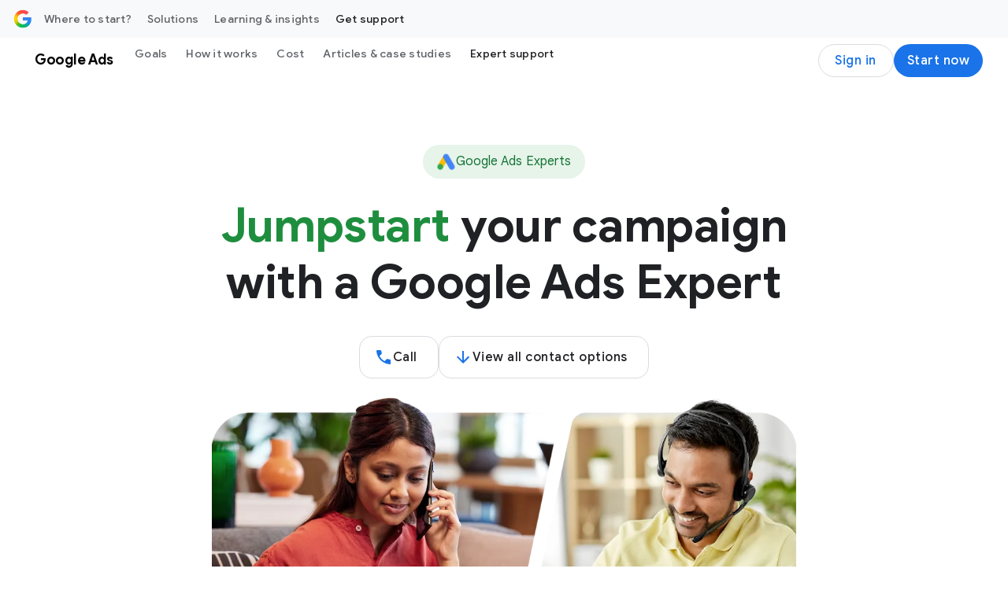

--- FILE ---
content_type: text/html; charset=utf-8
request_url: https://business.google.com/in/support/ads-expert/
body_size: 41132
content:
<!doctype html>
<html class="Page" dir="ltr" platform="bsp" lang="en" locale="en_in" site-id="agc" is-bgc="true" bgc-locale="in" suf-subid="?subid={locale}-{lang}-awhp-g-aw-{device}-sup-{position}-bgc!o2" data-tfn-effective-formatted-tfn="1800 572 8309" data-tfn-effective-locale-timezone="Asia/Kolkata" data-tfn-effective-tfn="18005728309" data-tfn-effective-timezone="Asia/Kolkata" data-tfn-effective-status="closed" data-tfn-effective-country="in" data-tfn-effective-close="1766147400000" data-tfn-effective-open="1765769400000" data-tfn-effective-isa-status="available" data-dcs-effective-country-code="in" data-dcs-ip-country-code="us" data-dcs-supported-country-codes="in" data-is-logged-in="false">
  <head><meta name="isEom" content="false"><meta name="isEea" content="false"><meta name="dma-sharing-enabled-for-all-cps" content="true">
    <meta charset="UTF-8">
    <meta property="og:title" content="Google Ads Experts for Onboarding Support – Google Ads">
    <meta property="og:url" content="https://business.google.com/in/support/ads-expert/">
    <meta property="og:description" content="Looking for onboarding support for your first campaign? Google Ads Experts can help you make the most of your investment with custom recommendations.">
    <meta property="og:locale" content="en_in">
    <meta property="og:site_name" content="Google Business">
    <meta property="og:type" content="website">
    <meta name="twitter:card" content="summary_large_image">
    <meta name="twitter:description" content="Looking for onboarding support for your first campaign? Google Ads Experts can help you make the most of your investment with custom recommendations.">
    <meta name="twitter:title" content="Google Ads Experts for Onboarding Support – Google Ads">
    <link rel="preconnect" href="https://www.google-analytics.com">
    <link rel="preconnect" href="https://www.googletagmanager.com">
    <link rel="preconnect" href="https://www.youtube.com">
    <link rel="preconnect" href="https://www.gstatic.com">
    <link rel="preconnect" href="https://www.gstatic.com" crossorigin>
    <link rel="preconnect" href="https://fonts.googleapis.com">
    <link rel="preconnect" href="https://fonts.gstatic.com" crossorigin>
    <link rel="preconnect" href="https://adsmarketingfrontend-pa.clients6.google.com">
    <meta name="viewport" content="width=device-width, initial-scale=1, minimum-scale=1, maximum-scale=5">
    <title>Google Ads Experts for Onboarding Support – Google Ads</title>
    <meta name="description" content="Looking for onboarding support for your first campaign? Google Ads Experts can help you make the most of your investment with custom recommendations.">
    <link rel="canonical" href="https://business.google.com/in/support/ads-expert/">
    <meta name="brightspot.contentId" content="00000192-67ae-d5ec-adff-effffb050000">
    <link rel="apple-touch-icon" sizes="180x180" type="image/png" href="https://business.google.com/static/images/google-favicon-180.png">
    <link rel="icon" sizes="48x48" type="image/png" href="https://business.google.com/static/images/google-favicon-48.png">
    <link rel="shortcut icon" href="https://business.google.com/static/images/favicon.ico">
    <script type="application/ld+json" nonce="wn6UWyIO4AXobYEkkRoc3w">{"@context":"http://schema.org","@type":"WebPage","url":"https://business.google.com/in/support/ads-expert/","description":"Looking for onboarding support for your first campaign? Google Ads Experts can help you make the most of your investment with custom recommendations.","publisher":{"@type":"Organization","name":"Google Business","logo":{"@type":"ImageObject","url":"https://www.gstatic.com/marketing-cms/assets/images/ads/ea/91/8b79515441068a3e0018d56c19cd/logo-googleg-gradient-color-2x-web-64dp.webp=s60-fcrop64=1,00000000ffffffff-rw","width":60,"height":60}},"name":"Google Ads Experts for Onboarding Support – Google Ads"}</script>
    <script src="https://www.gstatic.com/marketing-cms/ads/resource/00000188-911b-d8f4-a3ae-bb7b1ef50000/webcomponents-loader/webcomponents-loader.2938a610ca02c611209b1a5ba2884385.gz.js" nonce="wn6UWyIO4AXobYEkkRoc3w"></script>
    <script nonce="wn6UWyIO4AXobYEkkRoc3w">
        /**
            This allows us to load the IE polyfills via feature detection so that they do not load
            needlessly in the browsers that do not need them. It also ensures they are loaded
            non async so that they load before the rest of our JS.
        */
        var head = document.getElementsByTagName('head')[0];
        if (!window.CSS || !window.CSS.supports || !window.CSS.supports('--fake-var', 0)) {
            var script = document.createElement('script');
            script.setAttribute('src', "https://www.gstatic.com/marketing-cms/ads/resource/00000188-911b-d8f4-a3ae-bb7b1ef50000/util/IEPolyfills.33693944192ccfade6dca88b944781b9.gz.js");
            script.setAttribute('type', 'text/javascript');
            script.async = false;
            head.appendChild(script);
        }
    </script>
    <script src="https://www.google.com/recaptcha/api.js?render=6Lfz6Z0rAAAAAOtj-FM77_5TIC1qgOzBnS3bzHj1" async defer nonce="wn6UWyIO4AXobYEkkRoc3w"></script>
    <script src="https://www.gstatic.com/awmp/bgc_agc_bootstrapper.js" nonce="wn6UWyIO4AXobYEkkRoc3w"></script>
    <script src="https://www.gstatic.com/awmp/analytics_async.js" async nonce="wn6UWyIO4AXobYEkkRoc3w"></script>
    <script nonce="wn6UWyIO4AXobYEkkRoc3w">(function(w,d,s,l,i){w[l]=w[l]||[];w[l].push({'gtm.start':new Date().getTime(),event:'gtm.js'});var f=d.getElementsByTagName(s)[0],j=d.createElement(s),dl=l!='dataLayer'?'&l='+l:'';j.async=true;j.src='https://www.googletagmanager.com/gtm.js?id='+i+dl;f.parentNode.insertBefore(j,f);})(window,document,'script','dataLayer','GTM-KW3B4LW'); </script>
    <script src="https://www.gstatic.com/engage/marketing/automation/prod/v1/marketing_analytics_client_grpc.min.js" async nonce="wn6UWyIO4AXobYEkkRoc3w"></script>
    <link css-async-media-all rel="stylesheet" href="https://fonts.googleapis.com/css?family=Google+Sans:400,500,700|Google+Sans+Text:400,500,700,400i,500i,700i|Google+Sans+Display:400,500,700|Product+Sans:400&amp;lang=en&amp;display=swap" media="print" nonce="wn6UWyIO4AXobYEkkRoc3w">
    <noscript>
      <link rel="stylesheet" href="https://fonts.googleapis.com/css?family=Google+Sans:400,500,700|Google+Sans+Text:400,500,700,400i,500i,700i|Google+Sans+Display:400,500,700|Product+Sans:400&amp;lang=en&amp;display=swap" nonce="wn6UWyIO4AXobYEkkRoc3w">
    </noscript>
    <link as="style" href="https://fonts.googleapis.com/css2?family=Material+Symbols+Outlined:opsz,wght,FILL,GRAD@24,400..500,0..1,0" rel="preload" nonce="wn6UWyIO4AXobYEkkRoc3w">
    <link as="style" href="https://fonts.googleapis.com/css2?family=Material+Symbols+Rounded:opsz,wght,FILL,GRAD@24,400,0..1,0" rel="preload" nonce="wn6UWyIO4AXobYEkkRoc3w">
    <link as="style" href="https://www.gstatic.com/glue/v27_0/glue-material.min.css" rel="preload" nonce="wn6UWyIO4AXobYEkkRoc3w">
    <link href="https://fonts.googleapis.com/css2?family=Material+Symbols+Outlined:opsz,wght,FILL,GRAD@24,400..500,0..1,0" rel="stylesheet" nonce="wn6UWyIO4AXobYEkkRoc3w">
    <link href="https://fonts.googleapis.com/css2?family=Material+Symbols+Rounded:opsz,wght,FILL,GRAD@24,400,0..1,0" rel="stylesheet" nonce="wn6UWyIO4AXobYEkkRoc3w">
    <link href="https://www.gstatic.com/glue/v27_0/glue-material.min.css" rel="stylesheet" nonce="wn6UWyIO4AXobYEkkRoc3w">
    <link href="https://fonts.googleapis.com/icon?family=Material+Icons" rel="stylesheet" nonce="wn6UWyIO4AXobYEkkRoc3w">
    <link id="webpack-css" rel="stylesheet" data-cssvarsponyfill="true" href="https://www.gstatic.com/marketing-cms/ads/resource/00000188-911b-d8f4-a3ae-bb7b1ef50000/styles/default/All.min.9879b6497ffbdfb9ad289a6e3ca5e03a.gz.css" nonce="wn6UWyIO4AXobYEkkRoc3w">
    <link rel="stylesheet" href="https://www.gstatic.com/awmp/glass.css" nonce="wn6UWyIO4AXobYEkkRoc3w">
    <script nonce="wn6UWyIO4AXobYEkkRoc3w">
      Array.from(document.querySelectorAll('link[css-async-media-all]'))
        .map((el) => el.addEventListener('load', function(e) {
            e.target.media = 'all';
        }));
    </script>
    <style>
.hidden{display:none !important;}@media(max-width:1023px){.hidden--non-desktop{display:none !important;}}.ion-blue-text:not(.a):not(.b){color:#1a73e8}.ion-body-copy{color:#3c4043}.ion-circle-border{border:2px solid #dadce0;border-radius:100%;box-sizing:content-box}.ion-error{color:#d93025}.ion-icon--fill-green-500{fill:#34a853}.ion-icon--fill-grey-300{fill:#dadce0}.ion-icon--fill-blue-600{fill:#1a73e8}.ion-lazy:not(.a):not(.b){visibility:hidden}@media(max-width:1023px){.ion-media-display-only--desktop:not(.a):not(.b){display:none}}@media(min-width:600px){.ion-media-display-only--mobile:{display:none !important}}@media(min-width:1024px){.ion-media-display-only--non-desktop{display:none !important}}.ion-module--fill-white{background-color:#fff}.ion-module--fill-gray{background-color:#f8f9fa}.ion-module--fill-blue{background-color:#e8f0fe}.ion-rounded-corners{border-radius:20px;overflow:hidden}.grecaptcha-badge{visibility:hidden;}
</style>
  </head>
  <body class="glue-body">
    <svg xmlns="http://www.w3.org/2000/svg" style="display:none" id="iconsMap">
      <symbol id="chevron-left" viewbox="0 0 24 24">
        <path d="M16.41 5.41L15 4l-8 8 8 8 1.41-1.41L9.83 12" />
      </symbol> <symbol id="chevron-right" viewbox="0 0 24 24">
        <path d="M7.59 18.59L9 20l8-8-8-8-1.41 1.41L14.17 12" />
      </symbol> <symbol id="expand-less" viewbox="0 0 24 24">
        <path d="M18.59 16.41L20 15l-8-8-8 8 1.41 1.41L12 9.83" />
      </symbol> <symbol id="expand-more" viewbox="0 0 24 24">
        <path d="M5.41 7.59L4 9l8 8 8-8-1.41-1.41L12 14.17" />
      </symbol> <symbol id="arrow-back" viewbox="0 0 24 24">
        <path d="M20 11H7.83l5.59-5.59L12 4l-8 8 8 8 1.41-1.41L7.83 13H20v-2z" />
      </symbol> <symbol id="arrow-forward" viewbox="0 0 24 24">
        <path d="M12 4l-1.41 1.41L16.17 11H4v2h12.17l-5.58 5.59L12 20l8-8-8-8z" />
      </symbol> <symbol id="arrow-upward" viewbox="0 0 24 24">
        <path d="M4 12l1.41 1.41L11 7.83V20h2V7.83l5.58 5.59L20 12l-8-8-8 8z" />
      </symbol> <symbol id="arrow-downward" viewbox="0 0 24 24">
        <path d="M20 12l-1.41-1.41L13 16.17V4h-2v12.17l-5.58-5.59L4 12l8 8 8-8z" />
      </symbol> <symbol id="arrow-left" viewbox="0 0 24 24">
        <path d="M14 7l-5 5 5 5V7z" />
      </symbol> <symbol id="arrow-right" viewbox="0 0 24 24">
        <path d="M10 17l5-5-5-5v10z" />
      </symbol> <symbol id="arrow-drop-up" viewbox="0 0 24 24">
        <path d="M7 14l5-5 5 5H7z" />
      </symbol> <symbol id="arrow-drop-down" viewbox="0 0 24 24">
        <path d="M7 10l5 5 5-5H7z" />
      </symbol> <symbol id="dot-grid" viewbox="-4 -4 24 24">
        <path d="M2 4c1.1 0 2-.9 2-2s-.9-2-2-2-2 .9-2 2 .9 2 2 2Zm6 12c1.1 0 2-.9 2-2s-.9-2-2-2-2 .9-2 2 .9 2 2 2Zm-4-2c0 1.1-.9 2-2 2s-2-.9-2-2 .9-2 2-2 2 .9 2 2Zm-2-4c1.1 0 2-.9 2-2s-.9-2-2-2-2 .9-2 2 .9 2 2 2Zm8-2c0 1.1-.9 2-2 2s-2-.9-2-2 .9-2 2-2 2 .9 2 2Zm2-6c0 1.1.9 2 2 2s2-.9 2-2-.9-2-2-2-2 .9-2 2Zm-2 0c0 1.1-.9 2-2 2s-2-.9-2-2 .9-2 2-2 2 .9 2 2Zm4 8c1.1 0 2-.9 2-2s-.9-2-2-2-2 .9-2 2 .9 2 2 2Zm2 4c0 1.1-.9 2-2 2s-2-.9-2-2 .9-2 2-2 2 .9 2 2Z" />
      </symbol> <symbol id="edit-settings" viewbox="0 0 24 24">
        <path d="M7.84 11.74L8.06 10.15C8.42 10 8.76 9.8 9.07 9.56L10.56 10.16C10.7 10.21 10.85 10.16 10.93 10.03L12.13 7.96C12.21 7.83 12.17 7.67 12.06 7.57L10.79 6.58C10.82 6.39 10.84 6.2 10.84 6C10.84 5.8 10.82 5.61 10.8 5.41L12.07 4.42C12.18 4.33 12.22 4.16 12.14 4.03L10.94 1.96C10.86 1.83 10.71 1.78 10.57 1.83L9.08 2.43C8.77 2.19 8.44 1.99 8.07 1.84L7.84 0.25C7.81 0.11 7.68 0 7.54 0H5.14C4.99 0 4.87 0.11 4.84 0.26L4.61 1.84C4.25 2 3.91 2.19 3.6 2.43L2.11 1.83C1.97 1.78 1.82 1.83 1.74 1.96L0.540002 4.03C0.460002 4.17 0.500002 4.33 0.610002 4.42L1.88 5.41C1.85 5.61 1.84 5.8 1.84 6C1.84 6.2 1.86 6.39 1.88 6.59L0.610002 7.59C0.500002 7.68 0.460002 7.84 0.540002 7.97L1.74 10.04C1.82 10.17 1.97 10.22 2.11 10.17L3.6 9.57C3.91 9.81 4.24 10.01 4.61 10.16L4.83 11.75C4.86 11.89 4.99 12 5.14 12H7.54C7.68 12 7.81 11.89 7.84 11.74ZM4.34 6C4.34 4.9 5.24 4 6.34 4C7.44 4 8.34 4.9 8.34 6C8.34 7.1 7.44 8 6.34 8C5.24 8 4.34 7.1 4.34 6Z" />
        <path d="M7.5 17.29V20H10.21L18.19 12.01L15.49 9.31L7.5 17.29Z" />
        <path d="M20.29 8.9L18.6 7.21C18.32 6.93 17.86 6.93 17.58 7.21L16.26 8.53L18.97 11.24L20.29 9.92C20.57 9.64 20.57 9.18 20.29 8.9Z" />
      </symbol> <symbol id="play-prism" viewbox="0 0 24 24">
        <path d="M20.18 10.88l-3.06-1.74L14.26 12l2.86 2.86 3.06-1.74c.55-.31.82-.71.82-1.12 0-.41-.27-.81-.82-1.12zM4.71 2.45l8.42 8.42 2.55-2.55-10.7-6.06c-.07-.04-.14-.07-.21-.1-.17-.07-.3.05-.15.21.03.02.06.05.09.08zm0 19.1l-.08.08c-.15.15-.02.28.15.21.07-.03.14-.06.21-.1l10.69-6.06-2.55-2.55s-7.2 7.21-8.42 8.42zM12 12L3.38 3.38c-.19-.19-.38-.07-.38.19v16.86c0 .26.19.38.38.19L12 12z" />
      </symbol> <symbol id="enter" viewbox="0 0 18 14">
        <path d="M12 14L10.6 12.575L14.175 9H4.5C3.25 9 2.18333 8.56667 1.3 7.7C0.433333 6.81667 -3.50368e-07 5.75 -3.31117e-07 4.5C-3.11866e-07 3.25 0.433333 2.19167 1.3 1.325C2.18333 0.441666 3.25 -4.76837e-07 4.5 -4.76837e-07H5L5 2H4.5C3.8 2 3.20833 2.24167 2.725 2.725C2.24167 3.20833 2 3.8 2 4.5C2 5.2 2.24167 5.79167 2.725 6.275C3.20833 6.75833 3.8 7 4.5 7H14.175L10.6 3.4L12 2L18 8L12 14Z" fill="#1A73E8" />
      </symbol> <symbol id="help-icon" viewbox="0 0 24 24">
        <path d="M12 2C6.48 2 2 6.48 2 12s4.48 10 10 10 10-4.48 10-10S17.52 2 12 2zm1 17h-2v-2h2v2zm2.07-7.75l-.9.92C13.45 12.9 13 13.5 13 15h-2v-.5c0-1.1.45-2.1 1.17-2.83l1.24-1.26c.37-.36.59-.86.59-1.41 0-1.1-.9-2-2-2s-2 .9-2 2H8c0-2.21 1.79-4 4-4s4 1.79 4 4c0 .88-.36 1.68-.93 2.25z">
        </path>
      </symbol> <symbol id="menu" viewbox="0 0 24 24">
        <path d="M3 18h18v-2H3v2zm0-5h18v-2H3v2zm0-7v2h18V6H3z" />
      </symbol> <symbol id="more-vert" viewbox="0 0 24 24">
        <path d="M12 8c1.1 0 2-.9 2-2s-.9-2-2-2-2 .9-2 2 .9 2 2 2zm0 2c-1.1 0-2 .9-2 2s.9 2 2 2 2-.9 2-2-.9-2-2-2zm0 6c-1.1 0-2 .9-2 2s.9 2 2 2 2-.9 2-2-.9-2-2-2z">
        </path>
      </symbol> <symbol id="drive-pdf" viewbox="0 0 24 24">
        <path d="M7 11.5h1v-1H7v1zM19 3H5c-1.1 0-2 .9-2 2v14c0 1.1.9 2 2 2h14c1.1 0 2-.9 2-2V5c0-1.1-.9-2-2-2zm-9.5 8.5c0 .83-.67 1.5-1.5 1.5H7v2H5.5V9H8c.83 0 1.5.67 1.5 1.5v1zm10-1H17v1h1.5V13H17v2h-1.5V9h4v1.5zm-5 3c0 .83-.67 1.5-1.5 1.5h-2.5V9H13c.83 0 1.5.67 1.5 1.5v3zm-2.5 0h1v-3h-1v3z">
        </path>
      </symbol> <symbol id="file-download" viewbox="0 0 24 24">
        <path d="M4 15h2v3h12v-3h2v3c0 1.1-.9 2-2 2H6c-1.1 0-2-.9-2-2m11.59-8.41L13 12.17V4h-2v8.17L8.41 9.59 7 11l5 5 5-5-1.41-1.41z">
        </path>
      </symbol> <symbol id="open-in-new" viewbox="0 0 24 24">
        <path d="M19 19H5V5h7V3H5a2 2 0 0 0-2 2v14a2 2 0 0 0 2 2h14c1.1 0 2-.9 2-2v-7h-2v7zM14 3v2h3.59l-9.83 9.83 1.41 1.41L19 6.41V10h2V3h-7z">
        </path>
      </symbol> <symbol id="phone" viewbox="0 0 24 24">
        <path d="M16.01 14.46l-2.62 2.62a16.141 16.141 0 0 1-6.5-6.5l2.62-2.62a.98.98 0 0 0 .27-.9L9.13 3.8c-.09-.46-.5-.8-.98-.8H4c-.56 0-1.03.47-1 1.03a17.92 17.92 0 0 0 2.43 8.01 18.08 18.08 0 0 0 6.5 6.5 17.92 17.92 0 0 0 8.01 2.43c.56.03 1.03-.44 1.03-1v-4.15c0-.48-.34-.89-.8-.98l-3.26-.65a.99.99 0 0 0-.9.27z">
        </path>
      </symbol> <symbol id="email" viewbox="0 0 24 24">
        <path d="M20 4H4c-1.1 0-2 .9-2 2v12c0 1.1.9 2 2 2h16c1.1 0 2-.9 2-2V6c0-1.1-.9-2-2-2zm-.8 2L12 10.8 4.8 6h14.4zM4 18V7.87l8 5.33 8-5.33V18H4z">
        </path>
      </symbol> <symbol id="email-open" viewbox="0 0 60 60">
        <g>
          <rect x="4.9" y="18.7" width="50.1" height="31.7" rx=".7" ry=".7" style="fill: #e8f0fe; stroke: #1a73e8; stroke-linecap: square; stroke-linejoin: round; stroke-width: 4.3px;" />
          <path d="M29.7,5.9L5.4,18.6c-.5.3-.5,1,0,1.3l24.3,12.9h.7l24.3-12.9c.5-.3.5-1,0-1.3L30.4,5.9c-.2-.1-.5-.1-.7,0Z" style="fill: #e8f0fe; stroke: #1a73e8; stroke-width: 4.3px;" />
          <path d="M29.7,5.9L5.4,18.6c-.5.3-.5,1,0,1.3l24.3,12.9h.7l24.3-12.9c.5-.3.5-1,0-1.3L30.4,5.9c-.2-.1-.5-.1-.7,0Z" style="fill: #e8f0fe; stroke: #1a73e8; stroke-width: 4.3px;" />
          <line x1="22.1" y1="16.5" x2="37.9" y2="16.5" style="fill: none; stroke: #1a73e8; stroke-linecap: round; stroke-width: 1.4px;" />
          <line x1="23.6" y1="19.3" x2="36.4" y2="19.3" style="fill: none; stroke: #1a73e8; stroke-linecap: round; stroke-width: 1.4px;" />
          <line x1="25" y1="22.2" x2="35" y2="22.2" style="fill: none; stroke: #1a73e8; stroke-linecap: round; stroke-width: 1.4px;" />
        </g>
      </symbol> <symbol id="image" viewbox="0 0 24 24">
        <path d="M19.5 3h-14c-1.1 0-2 .9-2 2v14c0 1.1.9 2 2 2h14c1.1 0 2-.9 2-2V5c0-1.1-.9-2-2-2Zm0 16h-14V5h14v14Zm-8-3.28 3-3.72 4 5h-12l3-4 2 2.72Z" />
      </symbol> <symbol id="instagram" viewbox="0 0 24 24">
        <path fill-rule="evenodd" clip-rule="evenodd" d="M12 3.80441C14.6693 3.80441 14.9854 3.81457 16.0396 3.86267C17.0142 3.90715 17.5436 4.07001 17.8959 4.20687C18.3625 4.38822 18.6955 4.60489 19.0453 4.95469C19.3951 5.30449 19.6118 5.63755 19.7931 6.10414C19.93 6.45644 20.0929 6.98576 20.1373 7.96041C20.1854 9.01457 20.1956 9.33072 20.1956 12C20.1956 14.6693 20.1854 14.9854 20.1373 16.0396C20.0929 17.0143 19.93 17.5436 19.7931 17.8959C19.6118 18.3625 19.3951 18.6955 19.0453 19.0453C18.6955 19.3951 18.3625 19.6118 17.8959 19.7931C17.5436 19.93 17.0142 20.0929 16.0396 20.1374C14.9856 20.1854 14.6694 20.1956 12 20.1956C9.33055 20.1956 9.0144 20.1854 7.96044 20.1374C6.98575 20.0929 6.45643 19.93 6.10417 19.7931C5.63754 19.6118 5.30448 19.3951 4.95468 19.0453C4.60488 18.6955 4.38821 18.3625 4.2069 17.8959C4.07 17.5436 3.90714 17.0143 3.86266 16.0396C3.81456 14.9854 3.8044 14.6693 3.8044 12C3.8044 9.33072 3.81456 9.01457 3.86266 7.96044C3.90714 6.98576 4.07 6.45644 4.2069 6.10414C4.38821 5.63755 4.60488 5.30449 4.95468 4.95469C5.30448 4.60489 5.63754 4.38822 6.10417 4.20687C6.45643 4.07001 6.98575 3.90715 7.9604 3.86267C9.01456 3.81457 9.33071 3.80441 12 3.80441ZM12 2.00314C9.285 2.00314 8.9446 2.01465 7.87833 2.0633C6.81425 2.11187 6.08758 2.28084 5.45167 2.52798C4.79428 2.78346 4.23678 3.12529 3.68103 3.68104C3.12528 4.23679 2.78345 4.79429 2.52798 5.45167C2.28083 6.08759 2.11186 6.81425 2.06329 7.87834C2.01464 8.94457 2.00317 9.28501 2.00317 12C2.00317 14.715 2.01464 15.0554 2.06329 16.1217C2.11186 17.1858 2.28083 17.9124 2.52798 18.5483C2.78345 19.2057 3.12528 19.7632 3.68103 20.319C4.23678 20.8747 4.79428 21.2166 5.45167 21.472C6.08758 21.7192 6.81425 21.8881 7.87833 21.9367C8.9446 21.9854 9.285 21.9968 12 21.9968C14.715 21.9968 15.0554 21.9854 16.1217 21.9367C17.1858 21.8881 17.9124 21.7192 18.5483 21.472C19.2057 21.2166 19.7632 20.8747 20.319 20.319C20.8747 19.7632 21.2165 19.2057 21.472 18.5483C21.7192 17.9124 21.8881 17.1858 21.9367 16.1217C21.9854 15.0554 21.9969 14.715 21.9969 12C21.9969 9.28501 21.9854 8.94457 21.9367 7.87834C21.8881 6.81425 21.7192 6.08759 21.472 5.45167C21.2165 4.79429 20.8747 4.23679 20.319 3.68104C19.7632 3.12529 19.2057 2.78346 18.5483 2.52798C17.9124 2.28084 17.1858 2.11187 16.1217 2.0633C15.0554 2.01465 14.715 2.00314 12 2.00314Z" fill="#202124" />
        <path fill-rule="evenodd" clip-rule="evenodd" d="M12 6.86646C9.16483 6.86646 6.86646 9.16483 6.86646 12C6.86646 14.8351 9.16483 17.1335 12 17.1335C14.8351 17.1335 17.1335 14.8351 17.1335 12C17.1335 9.16483 14.8351 6.86646 12 6.86646ZM12 15.3323C10.1596 15.3323 8.66769 13.8403 8.66769 12C8.66769 10.1596 10.1596 8.66769 12 8.66769C13.8403 8.66769 15.3323 10.1596 15.3323 12C15.3323 13.8403 13.8403 15.3323 12 15.3323Z" fill="#202124" />
        <path fill-rule="evenodd" clip-rule="evenodd" d="M18.536 6.66365C18.536 7.32619 17.9989 7.8633 17.3364 7.8633C16.6738 7.8633 16.1367 7.32619 16.1367 6.66365C16.1367 6.00111 16.6738 5.46405 17.3364 5.46405C17.9989 5.46405 18.536 6.00111 18.536 6.66365Z" fill="#202124" />
      </symbol> <symbol id="link" viewbox="0 0 24 24">
        <path d="M17 7h-4v2h4c1.65 0 3 1.35 3 3s-1.35 3-3 3h-4v2h4c2.76 0 5-2.24 5-5s-2.24-5-5-5zm-6 8H7c-1.65 0-3-1.35-3-3s1.35-3 3-3h4V7H7c-2.76 0-5 2.24-5 5s2.24 5 5 5h4v-2z">
        </path>
        <path d="M8 11h8v2H8z" />
      </symbol> <symbol id="money-off" viewbox="0 0 24 24">
        <path d="M14.35 15.45q-.3.75-.89 1.175t-1.42.425q-.45 0-.875-.125t-.775-.475l-1.45 1.45q.35.35.95.638t1.1.362V21h2v-2.05q1.125-.225 1.975-.912T16.15 16.2l-1.8-.75ZM19.8 23.4l-15.2-15.2-1.4-1.4L4.6 5.4l18.4 18.4-1.4 1.4ZM12.05 3.5q1.125.225 1.975.912T15.2 6.55l-1.9.8q-.3-1.05-1.025-1.675T10.2 5.05q-.45 0-.825.113t-.775.337L7.2 4.1q.35-.35.95-.638t1.1-.362V1h2v2.05Z" />
      </symbol> <symbol id="pages" viewbox="0 0 24 24">
        <path fill-rule="evenodd" clip-rule="evenodd" d="M16.5 0H2.5C1.4 0 0.5 0.9 0.5 2V16C0.5 17.1 1.4 18 2.5 18H16.5C17.6 18 18.5 17.1 18.5 16V2C18.5 0.9 17.6 0 16.5 0ZM2.5 2H16.5V16H2.5V2ZM11.07 10.57L9.5 14L7.93 10.57L4.5 9L7.93 7.43L9.5 4L11.07 7.43L14.5 9L11.07 10.57Z" />
      </symbol> <symbol id="post-blogger" viewbox="0 0 24 24">
        <path d="M20 2H4c-1.1 0-1.99.9-1.99 2L2 20c0 1.1.9 2 2 2h16c1.1 0 2-.9 2-2V4c0-1.1-.9-2-2-2zm-4 7v1c0 .55.45 1 1 1s1 .45 1 1v3c0 1.66-1.34 3-3 3H9c-1.66 0-3-1.34-3-3V8c0-1.66 1.34-3 3-3h4c1.66 0 3 1.34 3 3v1zm-6.05 1h2.6c.55 0 1-.45 1-1s-.45-1-1-1h-2.6c-.55 0-1 .45-1 1s.45 1 1 1zM14 13H9.95c-.55 0-1 .45-1 1s.45 1 1 1H14c.55 0 1-.45 1-1s-.45-1-1-1z">
        </path>
      </symbol> <symbol id="post-facebook" viewbox="0 0 24 24">
        <g clip-path="url(#clip-post-facebook">
          <path d="M22 12C22 6.47715 17.5229 2 12 2C6.47715 2 2 6.47715 2 12C2 16.9912 5.65684 21.1283 10.4375 21.8785V14.8906H7.89844V12H10.4375V9.79688C10.4375 7.29063 11.9305 5.90625 14.2146 5.90625C15.3088 5.90625 16.4531 6.10156 16.4531 6.10156V8.5625H15.1922C13.95 8.5625 13.5625 9.3334 13.5625 10.1242V12H16.3359L15.8926 14.8906H13.5625V21.8785C18.3432 21.1283 22 16.9914 22 12Z" />
        </g>
        <defs>
          <clippath id="clip-post-facebook">
            <rect width="20" height="20" fill="white" transform="translate(2 2)" />
          </clippath>
        </defs>
      </symbol> <symbol id="post-linkedin" viewbox="0 0 24 24">
        <path d="M20 2H4c-1.1 0-1.99.9-1.99 2L2 20c0 1.1.9 2 2 2h16c1.1 0 2-.9 2-2V4c0-1.1-.9-2-2-2zM8 19H5v-9h3v9zM6.5 8.31c-1 0-1.81-.81-1.81-1.81S5.5 4.69 6.5 4.69s1.81.81 1.81 1.81S7.5 8.31 6.5 8.31zM19 19h-3v-5.3c0-.83-.67-1.5-1.5-1.5s-1.5.67-1.5 1.5V19h-3v-9h3v1.2c.52-.84 1.59-1.4 2.5-1.4 1.93 0 3.5 1.57 3.5 3.5V19z">
        </path>
      </symbol> <symbol id="query-stats" viewbox="0 0 24 24">
        <path d="M19.88,18.47c0.44-0.7,0.7-1.51,0.7-2.39c0-2.49-2.01-4.5-4.5-4.5s-4.5,2.01-4.5,4.5s2.01,4.5,4.49,4.5 c0.88,0,1.7-0.26,2.39-0.7L21.58,23L23,21.58L19.88,18.47z M16.08,18.58c-1.38,0-2.5-1.12-2.5-2.5c0-1.38,1.12-2.5,2.5-2.5 s2.5,1.12,2.5,2.5C18.58,17.46,17.46,18.58,16.08,18.58z M15.72,10.08c-0.74,0.02-1.45,0.18-2.1,0.45l-0.55-0.83l-3.8,6.18 l-3.01-3.52l-3.63,5.81L1,17l5-8l3,3.5L13,6C13,6,15.72,10.08,15.72,10.08z M18.31,10.58c-0.64-0.28-1.33-0.45-2.05-0.49 c0,0,5.12-8.09,5.12-8.09L23,3.18L18.31,10.58z" />
      </symbol> <symbol id="share" viewbox="0 0 24 24">
        <path d="M18 16c-.79 0-1.5.31-2.03.81L8.91 12.7c.05-.23.09-.46.09-.7s-.04-.47-.09-.7l7.05-4.11c.53.5 1.25.81 2.04.81 1.66 0 3-1.34 3-3s-1.34-3-3-3-3 1.34-3 3c0 .24.04.48.09.7L8.04 9.81C7.5 9.31 6.79 9 6 9c-1.66 0-3 1.34-3 3s1.34 3 3 3c.79 0 1.5-.31 2.04-.81l7.05 4.12c-.05.22-.09.45-.09.69 0 1.66 1.34 3 3 3s3-1.34 3-3-1.34-3-3-3zm0-12c.55 0 1 .45 1 1s-.45 1-1 1-1-.45-1-1 .45-1 1-1zM6 13c-.55 0-1-.45-1-1s.45-1 1-1 1 .45 1 1-.45 1-1 1zm12 7c-.55 0-1-.45-1-1s.45-1 1-1 1 .45 1 1-.45 1-1 1z">
        </path>
      </symbol> <symbol id="facebook" viewbox="0 0 24 24">
        <g clip-path="url(#clip-facebook)">
          <path d="M22 12C22 6.47715 17.5229 2 12 2C6.47715 2 2 6.47715 2 12C2 16.9912 5.65684 21.1283 10.4375 21.8785V14.8906H7.89844V12H10.4375V9.79688C10.4375 7.29063 11.9305 5.90625 14.2146 5.90625C15.3088 5.90625 16.4531 6.10156 16.4531 6.10156V8.5625H15.1922C13.95 8.5625 13.5625 9.3334 13.5625 10.1242V12H16.3359L15.8926 14.8906H13.5625V21.8785C18.3432 21.1283 22 16.9914 22 12Z" />
        </g>
        <defs>
          <clippath id="clip-facebook">
            <rect width="20" height="20" fill="white" transform="translate(2 2)" />
          </clippath>
        </defs>
      </symbol> <symbol id="twitter" viewbox="0 0 24 24">
        <path d="M2.50983 21.673C2.52393 21.6515 2.53598 21.6282 2.55262 21.6088C3.97579 19.9535 5.39928 18.2986 6.82293 16.6436C7.835 15.4669 8.84723 14.2902 9.8593 13.1135C9.87641 13.0937 9.89274 13.0732 9.91461 13.0469C7.44497 9.45217 4.97597 5.85805 2.5 2.25395C2.52916 2.24983 2.54596 2.24634 2.56276 2.24539C2.58384 2.24412 2.60492 2.24507 2.62615 2.24507C4.43174 2.24507 6.23734 2.24507 8.04293 2.24507C8.05878 2.24507 8.07494 2.24713 8.09031 2.24475C8.14198 2.23699 8.17082 2.26203 8.19919 2.30355C8.53264 2.79166 8.86799 3.27851 9.2027 3.76567C10.4758 5.61891 11.7489 7.47215 13.0221 9.32523C13.034 9.3425 13.0469 9.35898 13.0633 9.38149C13.083 9.36136 13.1014 9.34424 13.1177 9.32539C13.9337 8.3769 14.7493 7.42809 15.5653 6.4796C16.7271 5.12873 17.8891 3.77803 19.0511 2.42732C19.0855 2.38723 19.1231 2.34951 19.1537 2.30672C19.1879 2.25902 19.2288 2.24317 19.2877 2.2438C19.5966 2.24681 19.9053 2.24523 20.2142 2.24523C20.4069 2.24523 20.5997 2.24523 20.7924 2.24539C20.8174 2.24539 20.8426 2.24777 20.8854 2.24983C18.5223 4.9972 16.1702 7.73189 13.8126 10.4728C13.8298 10.4988 13.8462 10.5247 13.8637 10.5501C14.7123 11.7856 15.5612 13.0211 16.4099 14.2566C18.0864 16.6971 19.763 19.1375 21.4398 21.5779C21.4586 21.6054 21.4799 21.6309 21.5 21.6573C21.4973 21.6626 21.4949 21.6722 21.4921 21.6726C21.471 21.6738 21.4499 21.6732 21.4288 21.6732H15.83C15.8181 21.6504 15.8083 21.626 15.7938 21.6049C14.1 19.1385 12.4058 16.6723 10.7115 14.2062C10.6969 14.185 10.6802 14.165 10.6609 14.1395C10.6341 14.1697 10.6111 14.1948 10.5891 14.2205C9.69764 15.2569 8.80602 16.2933 7.91456 17.3298C6.69266 18.7504 5.47076 20.171 4.24901 21.5919C4.22698 21.6174 4.20876 21.6461 4.18863 21.6732H2.50983V21.673ZM4.78833 3.51305C4.81179 3.54998 4.82589 3.57438 4.84206 3.59736C5.02479 3.85917 5.20799 4.12066 5.39088 4.38246C8.48842 8.81414 11.5861 13.2458 14.6837 17.6775C15.3185 18.5859 15.9537 19.4941 16.588 20.403C16.6164 20.4437 16.6424 20.4707 16.7005 20.4705C17.5108 20.468 18.3212 20.4688 19.1315 20.4686C19.1508 20.4686 19.17 20.465 19.1993 20.4619C19.1724 20.4228 19.1521 20.3925 19.1312 20.3627C17.1189 17.484 15.1067 14.6052 13.0946 11.7265C11.1972 9.01208 9.29985 6.29783 7.40393 3.58247C7.36811 3.53128 7.33134 3.51163 7.2689 3.51178C6.47443 3.51384 5.67995 3.51321 4.88548 3.51321H4.78833V3.51305Z" />
      </symbol> <symbol id="video-youtube" viewbox="0 0 24 24">
        <path d="M23.74 7.1s-.23-1.65-.95-2.37c-.91-.96-1.93-.96-2.4-1.02C17.04 3.47 12 3.5 12 3.5s-5.02-.03-8.37.21c-.46.06-1.48.06-2.39 1.02C.52 5.45.28 7.1.28 7.1S.04 9.05 0 10.98V13c.04 1.94.28 3.87.28 3.87s.24 1.65.96 2.38c.91.95 2.1.92 2.64 1.02 1.88.18 7.91.22 8.12.22 0 0 5.05.01 8.4-.23.46-.06 1.48-.06 2.39-1.02.72-.72.96-2.37.96-2.37s.24-1.94.25-3.87v-2.02c-.02-1.93-.26-3.88-.26-3.88zM9.57 15.5V8.49L16 12.13 9.57 15.5z">
        </path>
      </symbol> <symbol id="video-youtube-white" viewbox="0 0 24 24">
        <path fill="#fff" d="M23.74 7.1s-.23-1.65-.95-2.37c-.91-.96-1.93-.96-2.4-1.02C17.04 3.47 12 3.5 12 3.5s-5.02-.03-8.37.21c-.46.06-1.48.06-2.39 1.02C.52 5.45.28 7.1.28 7.1S.04 9.05 0 10.98V13c.04 1.94.28 3.87.28 3.87s.24 1.65.96 2.38c.91.95 2.1.92 2.64 1.02 1.88.18 7.91.22 8.12.22 0 0 5.05.01 8.4-.23.46-.06 1.48-.06 2.39-1.02.72-.72.96-2.37.96-2.37s.24-1.94.25-3.87v-2.02c-.02-1.93-.26-3.88-.26-3.88zM9.57 15.5V8.49L16 12.13 9.57 15.5z">
        </path>
      </symbol> <symbol id="video-youtube-black" viewbox="0 0 24 24">
        <path fill="#000" d="M23.74 7.1s-.23-1.65-.95-2.37c-.91-.96-1.93-.96-2.4-1.02C17.04 3.47 12 3.5 12 3.5s-5.02-.03-8.37.21c-.46.06-1.48.06-2.39 1.02C.52 5.45.28 7.1.28 7.1S.04 9.05 0 10.98V13c.04 1.94.28 3.87.28 3.87s.24 1.65.96 2.38c.91.95 2.1.92 2.64 1.02 1.88.18 7.91.22 8.12.22 0 0 5.05.01 8.4-.23.46-.06 1.48-.06 2.39-1.02.72-.72.96-2.37.96-2.37s.24-1.94.25-3.87v-2.02c-.02-1.93-.26-3.88-.26-3.88zM9.57 15.5V8.49L16 12.13 9.57 15.5z">
        </path>
        <polygon fill="#fff" points="9.6,15.5 9.6,8.5 16,12.1 "></polygon>
      </symbol> <symbol id="video-youtube-red" viewbox="0 0 24 24">
        <path fill="#f00" d="M23.74 7.1s-.23-1.65-.95-2.37c-.91-.96-1.93-.96-2.4-1.02C17.04 3.47 12 3.5 12 3.5s-5.02-.03-8.37.21c-.46.06-1.48.06-2.39 1.02C.52 5.45.28 7.1.28 7.1S.04 9.05 0 10.98V13c.04 1.94.28 3.87.28 3.87s.24 1.65.96 2.38c.91.95 2.1.92 2.64 1.02 1.88.18 7.91.22 8.12.22 0 0 5.05.01 8.4-.23.46-.06 1.48-.06 2.39-1.02.72-.72.96-2.37.96-2.37s.24-1.94.25-3.87v-2.02c-.02-1.93-.26-3.88-.26-3.88zM9.57 15.5V8.49L16 12.13 9.57 15.5z">
        </path>
        <polygon fill="#fff" points="9.6,15.5 9.6,8.5 16,12.1 "></polygon>
      </symbol> <symbol id="close" viewbox="0 0 24 24">
        <path d="M19 6.41L17.59 5 12 10.59 6.41 5 5 6.41 10.59 12 5 17.59 6.41 19 12 13.41 17.59 19 19 17.59 13.41 12 19 6.41z">
        </path>
      </symbol> <symbol id="collapse-all" viewbox="0 0 18 18">
        <path d="M5.5575 1.49982L4.5 2.55732L9 7.05732L13.5 2.55732L12.4425 1.49982L9 4.93482L5.5575 1.49982ZM9 13.0648L12.4425 16.4998L13.5 15.4423L9 10.9423L4.5 15.4423L5.5575 16.4998L9 13.0648Z">
        </path>
      </symbol> <symbol id="expand-all" viewbox="0 0 24 24">
        <path d="M16.59 9.41L18 8l-6-6-6 6 1.41 1.41L12 4.83l4.59 4.58zM12 19.17l-4.59-4.58L6 16l6 6 6-6-1.41-1.41L12 19.17z">
        </path>
      </symbol> <symbol id="play-circle-filled" viewbox="0 0 24 24">
        <path d="M12 2C6.48 2 2 6.48 2 12s4.48 10 10 10 10-4.48 10-10S17.52 2 12 2zm-2 14.5v-9l6 4.5-6 4.5z" />
      </symbol> <symbol id="search" viewbox="0 0 24 24">
        <path d="M20.49 19l-5.73-5.73C15.53 12.2 16 10.91 16 9.5A6.5 6.5 0 1 0 9.5 16c1.41 0 2.7-.47 3.77-1.24L19 20.49 20.49 19zM5 9.5C5 7.01 7.01 5 9.5 5S14 7.01 14 9.5 11.99 14 9.5 14 5 11.99 5 9.5z">
        </path>
      </symbol> <symbol id="google-color-logo" viewbox="0 0 74 24">
        <path fill="#4285F4" d="M9.24 8.19v2.46h5.88c-.18 1.38-.64 2.39-1.34 3.1-.86.86-2.2 1.8-4.54 1.8-3.62 0-6.45-2.92-6.45-6.54s2.83-6.54 6.45-6.54c1.95 0 3.38.77 4.43 1.76L15.4 2.5C13.94 1.08 11.98 0 9.24 0 4.28 0 .11 4.04.11 9s4.17 9 9.13 9c2.68 0 4.7-.88 6.28-2.52 1.62-1.62 2.13-3.91 2.13-5.75 0-.57-.04-1.1-.13-1.54H9.24z">
        </path>
        <path fill="#EA4335" d="M25 6.19c-3.21 0-5.83 2.44-5.83 5.81 0 3.34 2.62 5.81 5.83 5.81s5.83-2.46 5.83-5.81c0-3.37-2.62-5.81-5.83-5.81zm0 9.33c-1.76 0-3.28-1.45-3.28-3.52 0-2.09 1.52-3.52 3.28-3.52s3.28 1.43 3.28 3.52c0 2.07-1.52 3.52-3.28 3.52z">
        </path>
        <path fill="#4285F4" d="M53.58 7.49h-.09c-.57-.68-1.67-1.3-3.06-1.3C47.53 6.19 45 8.72 45 12c0 3.26 2.53 5.81 5.43 5.81 1.39 0 2.49-.62 3.06-1.32h.09v.81c0 2.22-1.19 3.41-3.1 3.41-1.56 0-2.53-1.12-2.93-2.07l-2.22.92c.64 1.54 2.33 3.43 5.15 3.43 2.99 0 5.52-1.76 5.52-6.05V6.49h-2.42v1zm-2.93 8.03c-1.76 0-3.1-1.5-3.1-3.52 0-2.05 1.34-3.52 3.1-3.52 1.74 0 3.1 1.5 3.1 3.54.01 2.03-1.36 3.5-3.1 3.5z">
        </path>
        <path fill="#FBBC05" d="M38 6.19c-3.21 0-5.83 2.44-5.83 5.81 0 3.34 2.62 5.81 5.83 5.81s5.83-2.46 5.83-5.81c0-3.37-2.62-5.81-5.83-5.81zm0 9.33c-1.76 0-3.28-1.45-3.28-3.52 0-2.09 1.52-3.52 3.28-3.52s3.28 1.43 3.28 3.52c0 2.07-1.52 3.52-3.28 3.52z">
        </path>
        <path fill="#34A853" d="M58 .24h2.51v17.57H58z" />
        <path fill="#EA4335" d="M68.26 15.52c-1.3 0-2.22-.59-2.82-1.76l7.77-3.21-.26-.66c-.48-1.3-1.96-3.7-4.97-3.7-2.99 0-5.48 2.35-5.48 5.81 0 3.26 2.46 5.81 5.76 5.81 2.66 0 4.2-1.63 4.84-2.57l-1.98-1.32c-.66.96-1.56 1.6-2.86 1.6zm-.18-7.15c1.03 0 1.91.53 2.2 1.28l-5.25 2.17c0-2.44 1.73-3.45 3.05-3.45z">
        </path>
      </symbol> <symbol id="google-solid-logo" viewbox="0 0 74 24">
        <path d="M9.24 8.19v2.46h5.88c-.18 1.38-.64 2.39-1.34 3.1-.86.86-2.2 1.8-4.54 1.8-3.62 0-6.45-2.92-6.45-6.54s2.83-6.54 6.45-6.54c1.95 0 3.38.77 4.43 1.76L15.4 2.5C13.94 1.08 11.98 0 9.24 0 4.28 0 .11 4.04.11 9s4.17 9 9.13 9c2.68 0 4.7-.88 6.28-2.52 1.62-1.62 2.13-3.91 2.13-5.75 0-.57-.04-1.1-.13-1.54H9.24zm15.76-2c-3.21 0-5.83 2.44-5.83 5.81 0 3.34 2.62 5.81 5.83 5.81s5.83-2.46 5.83-5.81c0-3.37-2.62-5.81-5.83-5.81zm0 9.33c-1.76 0-3.28-1.45-3.28-3.52 0-2.09 1.52-3.52 3.28-3.52s3.28 1.43 3.28 3.52c0 2.07-1.52 3.52-3.28 3.52zm28.58-8.03h-.09c-.57-.68-1.67-1.3-3.06-1.3C47.53 6.19 45 8.72 45 12c0 3.26 2.53 5.81 5.43 5.81 1.39 0 2.49-.62 3.06-1.32h.09v.81c0 2.22-1.19 3.41-3.1 3.41-1.56 0-2.53-1.12-2.93-2.07l-2.22.92c.64 1.54 2.33 3.43 5.15 3.43 2.99 0 5.52-1.76 5.52-6.05V6.49h-2.42v1zm-2.93 8.03c-1.76 0-3.1-1.5-3.1-3.52 0-2.05 1.34-3.52 3.1-3.52 1.74 0 3.1 1.5 3.1 3.54.01 2.03-1.36 3.5-3.1 3.5zM38 6.19c-3.21 0-5.83 2.44-5.83 5.81 0 3.34 2.62 5.81 5.83 5.81s5.83-2.46 5.83-5.81c0-3.37-2.62-5.81-5.83-5.81zm0 9.33c-1.76 0-3.28-1.45-3.28-3.52 0-2.09 1.52-3.52 3.28-3.52s3.28 1.43 3.28 3.52c0 2.07-1.52 3.52-3.28 3.52zM58 .24h2.51v17.57H58zm10.26 15.28c-1.3 0-2.22-.59-2.82-1.76l7.77-3.21-.26-.66c-.48-1.3-1.96-3.7-4.97-3.7-2.99 0-5.48 2.35-5.48 5.81 0 3.26 2.46 5.81 5.76 5.81 2.66 0 4.2-1.63 4.84-2.57l-1.98-1.32c-.66.96-1.56 1.6-2.86 1.6zm-.18-7.15c1.03 0 1.91.53 2.2 1.28l-5.25 2.17c0-2.44 1.73-3.45 3.05-3.45z">
        </path>
      </symbol> <symbol id="error" viewbox="0 0 24 24">
        <path d="M12 2C6.48 2 2 6.48 2 12s4.48 10 10 10 10-4.48 10-10S17.52 2 12 2zm1 15h-2v-2h2v2zm0-4h-2V7h2v6z" />
      </symbol> <symbol id="pause-button" viewbox="0 0 24 24">
        <path fill-rule="evenodd" clip-rule="evenodd" d="M10 19H6V5H10V19ZM14 19V5H18V19H14Z" />
      </symbol> <symbol id="play-button" viewbox="0 0 24 24">
        <path d="M8 5V19L19 12L8 5Z" />
      </symbol> <symbol id="access-time" viewbox="0 0 10 10">
        <path fill-rule="evenodd" clip-rule="evenodd" d="M4.995 0C2.235 0 0 2.24 0 5C0 7.76 2.235 10 4.995 10C7.76 10 10 7.76 10 5C10 2.24 7.76 0 4.995 0ZM5.00002 8.99996C2.79002 8.99996 1.00002 7.20996 1.00002 4.99996C1.00002 2.78996 2.79002 0.999959 5.00002 0.999959C7.21002 0.999959 9.00002 2.78996 9.00002 4.99996C9.00002 7.20996 7.21002 8.99996 5.00002 8.99996ZM4.5 2.49996H5.25V5.12496L7.5 6.45996L7.125 7.07496L4.5 5.49996V2.49996Z" />
      </symbol> <symbol id="shopping" viewbox="0 0 24 24">
        <path d="M18.997 2h-5.87c-.8 0-1.56.32-2.12.88l-8.13 8.13a3 3 0 0 0 0 4.24l5.87 5.87c.59.59 1.36.88 2.12.88s1.54-.29 2.12-.88l8.13-8.12c.56-.56.88-1.33.88-2.12V5c0-1.66-1.34-3-3-3Zm1 8.88c0 .27-.1.52-.29.71l-8.13 8.12a.96.96 0 0 1-.71.29c-.16 0-.45-.04-.71-.29l-5.87-5.87a1.017 1.017 0 0 1 0-1.42l8.13-8.13c.19-.19.45-.29.71-.29h5.87c.55 0 1 .45 1 1v5.88Z" />
        <path d="M16.497 9a1.5 1.5 0 1 0 0-3 1.5 1.5 0 0 0 0 3Z" />
      </symbol> <symbol id="stat-icon" viewbox="0 0 18 21">
        <path fill-rule="evenodd" d="M8.9982 4.14771L15.4403 10.5898L17.4193 8.59683L8.9982 0.175781L0.577148 8.59683L2.5561 10.5758L8.9982 4.14771ZM0.577148 18.5196L2.5561 20.4986L8.9982 14.0705L15.4403 20.5126L17.4193 18.5196L8.9982 10.0986L0.577148 18.5196Z" />
      </symbol> <symbol id="arrow-cta-icon" viewbox="0 0 17 16">
        <path fill-rule="evenodd" clip-rule="evenodd" d="M8.5 0L7.09 1.41L12.67 7H0.5V9H12.67L7.09 14.59L8.5 16L16.5 8L8.5 0Z" />
      </symbol> <symbol id="slanted-arrow-cta" viewbox="0 0 12 12">
        <path fill-rule="evenodd" clip-rule="evenodd" d="M0.758266 0.757359L0.758266 2.25289L6.68205 2.25819L0.227936 8.71231L1.2886 9.77297L7.74271 3.31885L7.74802 9.24264H9.24355V0.757359H0.758266Z" />
      </symbol> <symbol id="calendar" viewbox="0 0 14 16">
        <path d="M11.5 2H12.25C13.075 2 13.75 2.675 13.75 3.5V14C13.75 14.825 13.075 15.5 12.25 15.5H1.75C0.9175 15.5 0.25 14.825 0.25 14L0.2575 3.5C0.2575 2.675 0.9175 2 1.75 2H2.5V0.5H4V2H10V0.5H11.5V2ZM1.75 14H12.25V5.75H1.75V14Z">
        </path>
      </symbol> <symbol id="checkmark" viewbox="0 0 24 24">
        <path d="m9.55 18-5.7-5.7 1.425-1.425L9.55 15.15l9.175-9.175L20.15 7.4Z" />
      </symbol> <symbol id="checkmark-filled" viewbox="0 0 20 20">
        <path d="M10 0C4.48 0 0 4.48 0 10C0 15.52 4.48 20 10 20C15.52 20 20 15.52 20 10C20 4.48 15.52 0 10 0ZM8 15L4 11L5.4 9.6L8 12.2L14.6 5.6L16 7L8 15Z" />
      </symbol> <symbol id="chat" viewbox="0 0 24 24">
        <path d="M16 13c.55 0 1-.45 1-1V3c0-.55-.45-1-1-1H3c-.55 0-1 .45-1 1v14l4-4h10zm-1-9v7H4V4h11zm6 2h-2v9H6v2c0 .55.45 1 1 1h11l4 4V7c0-.55-.45-1-1-1z">
        </path>
      </symbol> <symbol id="chat-spark" viewbox="0 0 21 21">
        <path d="M4 13H14L14 11H4L4 13ZM4 10H13C13 9.66667 13 9.33333 13 9C13 8.66667 13 8.33333 13 8H4L4 10ZM4 7H9L9 5H4L4 7ZM-4.64022e-07 21L-1.86808e-07 3C-1.78338e-07 2.45 0.191666 1.98333 0.575 1.6C0.975 1.2 1.45 1 2 1L12 1C12 1.33333 12 1.66667 12 2C12 2.33333 12 2.66667 12 3L2 3L2 15H18L18 8.975C18.3333 8.975 18.6667 8.975 19 8.975C19.3333 8.975 19.6667 8.975 20 8.975L20 15C20 15.55 19.8 16.025 19.4 16.425C19.0167 16.8083 18.55 17 18 17H4L-4.64022e-07 21ZM2 15L2 3C2 3.38333 2 3.48333 2 3.3C2 3.1 2 3 2 3L2 15ZM15.5 11C15.5 9.46667 14.9667 8.16667 13.9 7.1C12.8333 6.03333 11.5333 5.5 10 5.5C11.5333 5.5 12.8333 4.96667 13.9 3.9C14.9667 2.83333 15.5 1.53333 15.5 -9.53674e-07C15.5 1.53333 16.0333 2.83333 17.1 3.9C18.1667 4.96667 19.4667 5.5 21 5.5C19.4667 5.5 18.1667 6.03333 17.1 7.1C16.0333 8.16667 15.5 9.46667 15.5 11Z" fill="#1A73E8" />
      </symbol> <symbol id="schedule" viewbox="0 0 14 16">
        <path d="M11.5 2H12.25C13.075 2 13.75 2.675 13.75 3.5V14C13.75 14.825 13.075 15.5 12.25 15.5H1.75C0.9175 15.5 0.25 14.825 0.25 14L0.2575 3.5C0.2575 2.675 0.9175 2 1.75 2H2.5V0.5H4V2H10V0.5H11.5V2ZM1.75 14H12.25V5.75H1.75V14Z">
        </path>
      </symbol> <symbol id="text" viewbox="0 0 24 24">
        <path fill-rule="evenodd" clip-rule="evenodd" d="M20 2H4c-1.1 0-2 .9-2 2v18l4.75-4h14c.35 0 1.25-.9 1.25-2V4c0-1.1-.9-2-2-2Zm0 14H4V4h16v12ZM7 11h2V9H7v2Zm10 0h-2V9h2v2Zm-6 0h2V9h-2v2Z">
        </path>
      </symbol> <symbol id="support-blue" viewbox="0 0 33 32">
        <path d="M16.4974 2.66699C9.1374 2.66699 3.16406 8.64033 3.16406 16.0003C3.16406 23.3603 9.1374 29.3337 16.4974 29.3337C23.8574 29.3337 29.8307 23.3603 29.8307 16.0003C29.8307 8.64033 23.8574 2.66699 16.4974 2.66699ZM26.4441 12.1603L22.7374 13.6937C22.0574 11.8803 20.6307 10.4403 18.8041 9.77366L20.3374 6.06699C23.1374 7.13366 25.3641 9.36033 26.4441 12.1603ZM16.4974 20.0003C14.2841 20.0003 12.4974 18.2137 12.4974 16.0003C12.4974 13.787 14.2841 12.0003 16.4974 12.0003C18.7107 12.0003 20.4974 13.787 20.4974 16.0003C20.4974 18.2137 18.7107 20.0003 16.4974 20.0003ZM12.6707 6.05366L14.2307 9.76033C12.3907 10.427 10.9374 11.8803 10.2574 13.7203L6.55073 12.1737C7.63073 9.36033 9.8574 7.13366 12.6707 6.05366ZM6.55073 19.827L10.2574 18.2937C10.9374 20.1337 12.3774 21.5737 14.2174 22.2403L12.6574 25.947C9.8574 24.867 7.63073 22.6403 6.55073 19.827ZM20.3374 25.947L18.8041 22.2403C20.6307 21.5603 22.0707 20.1203 22.7374 18.2803L26.4441 19.8403C25.3641 22.6403 23.1374 24.867 20.3374 25.947Z" fill="#1A73E8" />
      </symbol> <symbol id="school-green" viewbox="0 0 32 32">
        <path fill-rule="evenodd" clip-rule="evenodd" d="M16.0026 4L1.33594 12L6.66927 14.9067V22.9067L16.0026 28L25.3359 22.9067V14.9067L28.0026 13.4533V22.6667H30.6693V12L16.0026 4ZM25.0959 12L16.0026 16.96L6.90927 12L16.0026 7.04L25.0959 12ZM16.0026 24.96L22.6693 21.32V16.36L16.0026 20L9.33594 16.36V21.32L16.0026 24.96Z" fill="#1E8E3E" />
      </symbol> <symbol id="circle" viewbox="0 0 471.612 471.612">
        <g id="SVGRepo_bgCarrier" stroke-width="0"></g>
        <g id="SVGRepo_tracerCarrier" stroke-linecap="round" stroke-linejoin="round"></g>
        <g id="SVGRepo_iconCarrier">
          <g>
            <path d="M68.987,402.624c91.98,91.983,241.652,91.983,333.636,0c91.983-91.977,91.983-241.658,0-333.639s-241.655-91.98-333.636,0 S-22.993,310.642,68.987,402.624z M87.29,87.276c81.899-81.896,215.152-81.896,297.052,0c81.882,81.894,81.882,215.154,0,297.055 c-81.899,81.887-215.164,81.887-297.052,0C5.394,302.431,5.394,169.17,87.29,87.276z">
            </path>
          </g>
        </g>
      </symbol> <symbol id="circle-filled" viewbox="0 0 24 24">
        <circle cx="12" cy="12" r="12" />
      </symbol> <symbol id="line-graph" viewbox="0 0 24 24">
        <path d="m4 16.22 5.5-5.5 4 4 5.1-5 1.4 1.43-6.51 6.39-3.99-3.99-4.09 4.09L4 16.22Zm9.5-4.5.94-2.06 2.06-.94-2.06-.94-.94-2.06-.94 2.06-2.06.94 2.06.94.94 2.06Z">
        </path>
      </symbol> <symbol id="filter" viewbox="0 0 24 24">
        <path d="M10 18v-2h4v2Zm-4-5v-2h12v2ZM3 8V6h18v2Z" />
      </symbol> <symbol id="article" viewbox="0 0 21 21">
        <path d="M12.75 2.957H4.417c-.917 0-1.659.75-1.659 1.667L2.75 16.29c0 .917.742 1.667 1.658 1.667h11.675c.917 0 1.667-.75 1.667-1.667V7.957l-5-5ZM4.417 16.29V4.624h7.5V8.79h4.166v7.5H4.417Zm5.833-7.5H6.083V7.124h4.167V8.79Zm4.167 2.917H6.083V10.04h8.334v1.667Zm0 2.917H6.083v-1.667h8.334v1.667Z">
        </path>
      </symbol> <symbol id="success-story" viewbox="0 0 21 21">
        <path d="m8.32 11.865 1.933-1.467 1.925 1.467-.734-2.375 1.934-1.534H11.01l-.758-2.341-.759 2.341H7.128L9.053 9.49l-.734 2.375Zm8.6-3.075a6.665 6.665 0 0 0-6.667-6.667A6.665 6.665 0 0 0 3.586 8.79c0 1.691.633 3.225 1.667 4.4v6.433l5-1.667 5 1.667V13.19a6.634 6.634 0 0 0 1.666-4.4Zm-6.667-5c2.758 0 5 2.241 5 5 0 2.758-2.242 5-5 5-2.759 0-5-2.242-5-5 0-2.759 2.241-5 5-5Zm0 12.5-3.334.85v-2.584a6.65 6.65 0 0 0 3.334.9 6.65 6.65 0 0 0 3.333-.9v2.584l-3.333-.85Z">
        </path>
      </symbol> <symbol id="library-books" viewbox="0 0 20 20">
        <path fill-rule="evenodd" clip-rule="evenodd" d="M6 0H18C19.1 0 20 0.9 20 2V14C20 15.1 19.1 16 18 16H6C4.9 16 4 15.1 4 14V2C4 0.9 4.9 0 6 0ZM0 4H2V18H16V20H2C0.9 20 0 19.1 0 18V4ZM6 14V2H18V14H6ZM16 7H8V9H16V7ZM8 10H12V12H8V10ZM16 4H8V6H16V4Z" fill="#1967D2" />
      </symbol> <symbol id="done" viewbox="0 0 24 24">
        <path d="M9.00016 16.17L4.83016 12L3.41016 13.41L9.00016 19L21.0002 6.99997L19.5902 5.58997L9.00016 16.17Z" />
      </symbol> <symbol id="location" viewbox="0 0 24 24">
        <path d="M12.5 2C8.63 2 5.5 5.13 5.5 9C5.5 14.25 12.5 22 12.5 22C12.5 22 19.5 14.25 19.5 9C19.5 5.13 16.37 2 12.5 2ZM7.5 9C7.5 6.24 9.74 4 12.5 4C15.26 4 17.5 6.24 17.5 9C17.5 11.88 14.62 16.19 12.5 18.88C10.42 16.21 7.5 11.85 7.5 9ZM15 9C15 10.3807 13.8807 11.5 12.5 11.5C11.1193 11.5 10 10.3807 10 9C10 7.61929 11.1193 6.5 12.5 6.5C13.8807 6.5 15 7.61929 15 9Z">
        </path>
      </symbol> <symbol id="moving" viewbox="0 0 24 24">
        <path d="M20.5 9.42V12H22.5V6H16.5V8H19.08L14.62 12.46C14.23 12.85 13.6 12.85 13.21 12.46L12.04 11.29C10.87 10.12 8.97 10.12 7.8 11.29L2.5 16.59L3.91 18L9.2 12.71C9.59 12.32 10.22 12.32 10.61 12.71L11.78 13.88C12.95 15.05 14.85 15.05 16.02 13.88L20.5 9.42Z">
        </path>
      </symbol> <symbol id="info" viewbox="0 0 20 20">
        <path fill-rule="evenodd" clip-rule="evenodd" d="M10 0C4.48 0 0 4.48 0 10C0 15.52 4.48 20 10 20C15.52 20 20 15.52 20 10C20 4.48 15.52 0 10 0ZM11 5.00005H9V7.00005H11V5.00005ZM11 9H9V15H11V9ZM2.00005 10C2.00005 14.41 5.59005 18 10 18C14.41 18 18 14.41 18 10C18 5.59005 14.41 2.00005 10 2.00005C5.59005 2.00005 2.00005 5.59005 2.00005 10Z">
        </path>
      </symbol> <symbol id="google-iso" viewbox="0 0 18 18">
        <path d="M18.142 9.54452C18.142 8.90634 18.0878 8.29168 17.9845 7.70361H9.5V11.1809H14.3447C14.136 12.3059 13.505 13.2642 12.5488 13.9054V16.1677H15.4635C17.1643 14.6009 18.142 12.2834 18.142 9.54452Z" fill="#4285F4" />
        <path d="M12.5498 13.9052C11.7449 14.4452 10.7099 14.7602 9.5 14.7602C7.15796 14.7602 5.1708 13.1801 4.46103 11.0508H1.45728V13.3816C2.93818 16.3229 5.98284 18.3398 9.5 18.3398C11.929 18.3398 13.9744 17.542 15.4645 16.1675L12.5498 13.9052Z" fill="#34A853" />
        <path d="M4.18182 9.33972C4.18182 8.74449 4.28102 8.16869 4.46102 7.62869V5.29688H1.45727C0.845682 6.5129 0.5 7.8854 0.5 9.33972C0.5 10.794 0.845682 12.1665 1.45727 13.3826L4.46102 11.0518C4.28102 10.5107 4.18182 9.93494 4.18182 9.33972Z" fill="#FBBC05" />
        <path d="M9.5 3.91939C10.8224 3.91939 12.0077 4.3745 12.9425 5.2653L15.5218 2.68598C13.9622 1.23166 11.928 0.339844 9.5 0.339844C5.98284 0.339844 2.93818 2.35666 1.45728 5.297L4.46103 7.6278C5.1708 5.4995 7.15796 3.91939 9.5 3.91939Z" fill="#EA4335" />
      </symbol> <symbol id="google-iso-white" viewbox="0 0 18 18" fill="none">
        <path d="M17.642 9.20468C17.642 8.5665 17.5878 7.95184 17.4845 7.36377H9V10.841H13.8447C13.636 11.966 13.005 12.9243 12.0487 13.5656V15.8279H14.9635C16.6643 14.261 17.642 11.9435 17.642 9.20468Z" fill="white" />
        <path d="M12.0495 13.5654C11.2446 14.1054 10.2096 14.4204 8.99976 14.4204C6.65771 14.4204 4.67055 12.8403 3.96078 10.7109H0.957031V13.0417C2.43794 15.9831 5.4826 17.9999 8.99976 17.9999C11.4287 17.9999 13.4742 17.2022 14.9643 15.8276L12.0495 13.5654Z" fill="white" />
        <path d="M3.68182 8.99987C3.68182 8.40464 3.78102 7.82885 3.96102 7.28885V4.95703H0.957273C0.345682 6.17305 0 7.54555 0 8.99987C0 10.4542 0.345682 11.8267 0.957273 13.0427L3.96102 10.7119C3.78102 10.1709 3.68182 9.5951 3.68182 8.99987Z" fill="white" />
        <path d="M8.99976 3.57955C10.3221 3.57955 11.5075 4.03466 12.4423 4.92545L15.0216 2.34614C13.4619 0.891818 11.4277 0 8.99976 0C5.4826 0 2.43794 2.01682 0.957031 4.95716L3.96078 7.28795C4.67055 5.15966 6.65771 3.57955 8.99976 3.57955Z" fill="white" />
      </symbol> <symbol id="copy-icon" viewbox="0 0 19 19" fill="none">
        <path fill-rule="evenodd" clip-rule="evenodd" d="M16.6562 13.4465V2.94653C16.6562 2.12153 15.9813 1.44653 15.1562 1.44653H6.90625C6.08125 1.44653 5.40625 2.12153 5.40625 2.94653V13.4465C5.40625 14.2715 6.08125 14.9465 6.90625 14.9465H15.1562C15.9813 14.9465 16.6562 14.2715 16.6562 13.4465ZM14.4062 16.4465H3.90625V5.94653H2.40625V16.4465C2.40625 17.2715 3.08125 17.9465 3.90625 17.9465H14.4062V16.4465ZM6.90625 13.4465H15.1562V2.94653H6.90625V13.4465Z" fill="white" />
      </symbol> <symbol id="awg-build" viewbox="0 0 25 24" fill="none">
        <path d="M23.2097 20.7012C24.0565 20.7012 24.1805 20.835 24.079 21.2673L1.12574 21.2659C0.873849 21.2373 0.664981 21.322 0.666019 21.0782C0.667787 20.6634 1.46132 20.7367 1.83201 20.6885L4.10239 12.3004C5.27045 12.1942 8.24918 12.3553 8.58256 12.1142C8.78475 11.968 8.98456 10.9503 9.0911 10.651C9.49479 9.51669 9.955 8.39957 10.3121 7.24702L10.5166 7.06984L15.3559 7.02133L16.7311 1.989C16.9095 1.94806 17.0419 1.92946 17.226 1.91605C18.8405 1.91624 21.2187 1.91593 22.648 1.91605C22.8475 1.9329 23.065 1.95286 23.2093 2.10906L23.2097 20.7012ZM22.6831 20.7012V2.64129L22.5701 2.52707H17.3036L17.1906 2.64129V20.7012H22.6831ZM16.3635 7.62203H10.8713V20.7012H16.3635V7.62203ZM4.66471 12.793L4.5517 12.9072V20.6634L4.66471 20.7776H9.93117L10.0442 20.6634V12.9072L9.93117 12.793H4.66471Z" fill="black" />
        <path d="M22.9004 20.6973H16.9004V2.33454L17.0238 2.21875H22.7769L22.9004 2.33454V20.6973Z" fill="white" />
        <path d="M16.5801 7.38086H10.5801V20.6971H16.5801V7.38086Z" fill="white" />
        <path d="M4.38322 12.5176H10.1363L10.2598 12.6353V20.6563L10.1363 20.774H4.38322L4.25977 20.6563V12.6353L4.38322 12.5176Z" fill="white" />
      </symbol> <symbol id="awg-build-color" viewbox="0 0 25 25" fill="none">
        <path d="M23.2087 20.7774C24.0555 20.7774 24.1795 20.9112 24.0781 21.3434L1.12476 21.3421C0.872873 21.3135 0.664005 21.3981 0.665043 21.1544C0.66681 20.7396 1.46035 20.8128 1.83103 20.7647L4.10141 12.3765C5.26947 12.2703 8.2482 12.4315 8.58158 12.1904C8.78377 12.0442 8.98358 11.0265 9.09012 10.7272C9.49382 9.59286 9.95402 8.47574 10.3111 7.32319L10.5157 7.14601L15.3549 7.0975L16.7302 2.06518C16.9085 2.02423 17.0409 2.00564 17.225 1.99222C18.8395 1.99241 21.2177 1.9921 22.647 1.99222C22.8465 2.00908 23.064 2.02903 23.2083 2.18523L23.2087 20.7774ZM22.6821 20.7774V2.71746L22.5691 2.60324H17.3026L17.1896 2.71746V20.7774H22.6821ZM16.3625 7.6982H10.8703V20.7774H16.3625V7.6982ZM4.66373 12.8692L4.55072 12.9834V20.7396L4.66373 20.8538H9.93019L10.0432 20.7396V12.9834L9.93019 12.8692H4.66373Z" fill="black" />
        <path d="M22.8994 20.7715H16.8994V2.40876L17.0229 2.29297H22.776L22.8994 2.40876V20.7715Z" fill="#D2E3FC" />
        <path d="M16.5791 7.45508H10.5791V20.7714H16.5791V7.45508Z" fill="white" />
        <path d="M4.38225 12.5918H10.1353L10.2588 12.7096V20.7305L10.1353 20.8483H4.38225L4.25879 20.7305V12.7096L4.38225 12.5918Z" fill="white" />
      </symbol> <symbol id="awg-drive" viewbox="0 0 24 25" fill="none">
        <path d="M11.8271 0.222422C11.8575 0.0248177 12.1422 0.0248174 12.1726 0.222422L12.3469 1.3552C13.2276 7.07965 17.9173 11.4543 23.6891 11.9352C23.8728 11.9505 23.8837 12.2155 23.7018 12.2458L23.5756 12.2668C17.7568 13.2366 13.197 17.7964 12.2272 23.6152L12.1755 23.9254C12.1424 24.1238 11.8573 24.1238 11.8242 23.9254L11.7725 23.6152C10.8027 17.7964 6.24292 13.2366 0.424098 12.2668L0.297862 12.2458C0.116002 12.2155 0.12687 11.9505 0.310602 11.9352C6.08239 11.4543 10.7721 7.07965 11.6528 1.3552L11.8271 0.222422Z" fill="white" />
        <path d="M1.64746 12.0381L5.0981 10.7441C7.39852 11.0317 12.4307 12.9008 14.156 18.0767C12.6361 21.6231 12.108 22.907 11.9915 23.2253L11.9994 23.2527C11.9611 23.3292 11.9493 23.3406 11.9915 23.2253L11.1367 20.2334L8.11741 15.9201L4.23544 13.3321L1.64746 12.0381Z" fill="white" />
        <path fill-rule="evenodd" clip-rule="evenodd" d="M11.6528 1.3552C10.7954 6.92856 6.3273 11.2224 0.765302 11.8891C0.687724 11.8984 0.609933 11.9069 0.531936 11.9148C0.515279 11.9165 0.498612 11.9182 0.481936 11.9198C0.438081 11.924 0.394161 11.9281 0.350179 11.9319C0.336992 11.933 0.3238 11.9341 0.310602 11.9352C0.12687 11.9505 0.116002 12.2155 0.297862 12.2458L0.424098 12.2668C0.455497 12.272 0.486862 12.2774 0.518187 12.2828C0.595706 12.2963 0.672995 12.3104 0.750055 12.3251C6.41265 13.408 10.8209 17.9055 11.7725 23.6152L11.8242 23.9254C11.8573 24.1238 12.1424 24.1238 12.1755 23.9254L12.2272 23.6152C13.1788 17.9055 17.5871 13.408 23.2497 12.3251C23.3267 12.3104 23.404 12.2963 23.4815 12.2828C23.5128 12.2774 23.5442 12.272 23.5756 12.2668L23.7018 12.2458C23.8837 12.2155 23.8728 11.9505 23.6891 11.9352C23.6759 11.9341 23.6627 11.933 23.6495 11.9319C23.6055 11.9281 23.5616 11.924 23.5178 11.9198C23.5011 11.9182 23.4844 11.9165 23.4678 11.9148C23.3898 11.9069 23.312 11.8984 23.2344 11.8891C17.6724 11.2224 13.2043 6.92856 12.3469 1.3552L12.1726 0.222422C12.1422 0.0248175 11.8575 0.0248177 11.8271 0.222422L11.6528 1.3552ZM11.9999 1.88132C11.0116 7.06498 6.98424 11.0972 1.88341 12.1443C6.89343 13.5018 10.7869 17.4973 11.9999 22.5668C13.2129 17.4973 17.1063 13.5018 22.1163 12.1443C17.0155 11.0972 12.9881 7.06498 11.9999 1.88132Z" fill="black" />
        <path fill-rule="evenodd" clip-rule="evenodd" d="M5.65654 11.0694L5.05762 10.9571L5.13711 10.5332L5.73603 10.6455C9.71418 11.3914 12.9971 14.1936 14.3584 18.0052L13.9522 18.1503C12.6425 14.4831 9.48395 11.7871 5.65654 11.0694Z" fill="black" />
      </symbol> <symbol id="awg-drive-color" viewbox="0 0 24 24" fill="none">
        <path d="M11.8281 0.148204C11.8585 -0.049401 12.1432 -0.0494014 12.1736 0.148203L12.3479 1.28098C13.2285 7.00543 17.9183 11.38 23.6901 11.861C23.8738 11.8763 23.8847 12.1412 23.7028 12.1716L23.5766 12.1926C17.7578 13.1624 13.198 17.7222 12.2282 23.541L12.1765 23.8512C12.1434 24.0496 11.8582 24.0496 11.8252 23.8512L11.7735 23.541C10.8037 17.7222 6.2439 13.1624 0.425074 12.1926L0.298839 12.1716C0.116979 12.1412 0.127847 11.8763 0.311579 11.861C6.08337 11.38 10.7731 7.00543 11.6538 1.28098L11.8281 0.148204Z" fill="white" />
        <path d="M1.64844 11.9659L5.09908 10.6719C7.3995 10.9594 12.4317 12.8285 14.157 18.0045C12.6371 21.5509 12.109 22.8348 11.9925 23.153L12.0004 23.1804C11.9621 23.2569 11.9503 23.2683 11.9925 23.153L11.1377 20.1611L8.11838 15.8478L4.23642 13.2599L1.64844 11.9659Z" fill="#FEEFC3" />
        <path fill-rule="evenodd" clip-rule="evenodd" d="M11.6538 1.28098C10.7964 6.85434 6.32827 11.1482 0.766279 11.8148C0.688701 11.8241 0.61091 11.8327 0.532913 11.8406C0.516255 11.8423 0.499588 11.8439 0.482912 11.8456C0.439057 11.8498 0.395138 11.8538 0.351155 11.8577C0.337969 11.8588 0.324776 11.8599 0.311579 11.861C0.127847 11.8763 0.116979 12.1412 0.298839 12.1716L0.425074 12.1926C0.456473 12.1978 0.487838 12.2032 0.519163 12.2086C0.596682 12.2221 0.673972 12.2362 0.751032 12.2509C6.41362 13.3338 10.8219 17.8313 11.7735 23.541L11.8252 23.8512C11.8582 24.0496 12.1434 24.0496 12.1765 23.8512L12.2282 23.541C13.1798 17.8313 17.588 13.3338 23.2506 12.2509C23.3277 12.2362 23.405 12.2221 23.4825 12.2086C23.5138 12.2032 23.5452 12.1978 23.5766 12.1926L23.7028 12.1716C23.8847 12.1412 23.8738 11.8763 23.6901 11.861C23.6769 11.8599 23.6637 11.8588 23.6505 11.8577C23.6065 11.8538 23.5626 11.8498 23.5187 11.8456C23.5021 11.8439 23.4854 11.8423 23.4688 11.8406C23.3908 11.8327 23.313 11.8241 23.2354 11.8148C17.6734 11.1482 13.2053 6.85434 12.3479 1.28098L12.1736 0.148203C12.1432 -0.0494013 11.8585 -0.0494011 11.8281 0.148204L11.6538 1.28098ZM12.0008 1.8071C11.0126 6.99076 6.98521 11.023 1.88439 12.07C6.8944 13.4276 10.7878 17.4231 12.0008 22.4926C13.2138 17.4231 17.1073 13.4276 22.1173 12.07C17.0165 11.023 12.9891 6.99076 12.0008 1.8071Z" fill="black" />
        <path fill-rule="evenodd" clip-rule="evenodd" d="M5.65752 10.9972L5.05859 10.8849L5.13808 10.4609L5.73701 10.5732C9.71516 11.3191 12.9981 14.1213 14.3594 17.933L13.9532 18.0781C12.6434 14.4108 9.48493 11.7148 5.65752 10.9972Z" fill="black" />
      </symbol> <symbol id="awg-expand" viewbox="0 0 25 25" fill="none">
        <mask id="path-1-inside-1_1838_28758" fill="white">
          <path fill-rule="evenodd" clip-rule="evenodd" d="M22.7668 16.4054L24.366 3.54956L11.4226 4.09717L14.8393 7.80417L7.98047 13.8555L12.3396 18.7964L19.3058 12.6503L22.7668 16.4054Z" />
        </mask>
        <path fill-rule="evenodd" clip-rule="evenodd" d="M22.7668 16.4054L24.366 3.54956L11.4226 4.09717L14.8393 7.80417L7.98047 13.8555L12.3396 18.7964L19.3058 12.6503L22.7668 16.4054Z" fill="white" />
        <path d="M24.366 3.54956L24.8621 3.61128L24.9351 3.02504L24.3448 3.05001L24.366 3.54956ZM22.7668 16.4054L22.3991 16.7442L23.1299 17.5371L23.263 16.4671L22.7668 16.4054ZM11.4226 4.09717L11.4015 3.59761L10.3243 3.64319L11.055 4.43603L11.4226 4.09717ZM14.8393 7.80417L15.1701 8.1791L15.5533 7.84104L15.207 7.46531L14.8393 7.80417ZM7.98047 13.8555L7.64967 13.4806L7.27474 13.8114L7.60553 14.1863L7.98047 13.8555ZM12.3396 18.7964L11.9647 19.1272L12.2955 19.5021L12.6704 19.1713L12.3396 18.7964ZM19.3058 12.6503L19.6735 12.3114L19.3419 11.9517L18.975 12.2753L19.3058 12.6503ZM23.8698 3.48784L22.2706 16.3436L23.263 16.4671L24.8621 3.61128L23.8698 3.48784ZM11.4438 4.59672L24.3871 4.04911L24.3448 3.05001L11.4015 3.59761L11.4438 4.59672ZM15.207 7.46531L11.7903 3.7583L11.055 4.43603L14.4716 8.14303L15.207 7.46531ZM8.31126 14.2305L15.1701 8.1791L14.5085 7.42924L7.64967 13.4806L8.31126 14.2305ZM12.7146 18.4656L8.3554 13.5247L7.60553 14.1863L11.9647 19.1272L12.7146 18.4656ZM18.975 12.2753L12.0088 18.4214L12.6704 19.1713L19.6366 13.0252L18.975 12.2753ZM23.1345 16.0665L19.6735 12.3114L18.9382 12.9891L22.3991 16.7442L23.1345 16.0665Z" fill="#202124" mask="url(#path-1-inside-1_1838_28758)" />
        <rect x="0.720051" y="15.4615" width="11.7553" height="6.08894" transform="rotate(-41.4211 0.720051 15.4615)" fill="white" stroke="#202124" stroke-width="0.5" />
        <path d="M12.3714 18.6599L13.9132 12.2637L9.82422 15.7325L12.3714 18.6599Z" fill="#202124" />
      </symbol> <symbol id="awg-expand-color" viewbox="0 0 25 24" fill="none">
        <mask id="path-1-inside-1_1838_21626" fill="white">
          <path fill-rule="evenodd" clip-rule="evenodd" d="M22.7687 16.3311L24.3679 3.47534L11.4246 4.02295L14.8412 7.72995L7.98242 13.7813L12.3416 18.7221L19.3078 12.5761L22.7687 16.3311Z" />
        </mask>
        <path fill-rule="evenodd" clip-rule="evenodd" d="M22.7687 16.3311L24.3679 3.47534L11.4246 4.02295L14.8412 7.72995L7.98242 13.7813L12.3416 18.7221L19.3078 12.5761L22.7687 16.3311Z" fill="white" />
        <path d="M24.3679 3.47534L24.8641 3.53706L24.937 2.95082L24.3468 2.97579L24.3679 3.47534ZM22.7687 16.3311L22.4011 16.67L23.1318 17.4628L23.2649 16.3929L22.7687 16.3311ZM11.4246 4.02295L11.4035 3.52339L10.3262 3.56897L11.0569 4.36181L11.4246 4.02295ZM14.8412 7.72995L15.172 8.10488L15.5552 7.76682L15.2089 7.39109L14.8412 7.72995ZM7.98242 13.7813L7.65163 13.4064L7.27669 13.7372L7.60749 14.1121L7.98242 13.7813ZM12.3416 18.7221L11.9666 19.0529L12.2974 19.4279L12.6724 19.0971L12.3416 18.7221ZM19.3078 12.5761L19.6754 12.2372L19.3439 11.8774L18.977 12.2011L19.3078 12.5761ZM23.8717 3.41362L22.2726 16.2694L23.2649 16.3929L24.8641 3.53706L23.8717 3.41362ZM11.4457 4.5225L24.389 3.97489L24.3468 2.97579L11.4035 3.52339L11.4457 4.5225ZM15.2089 7.39109L11.7923 3.68409L11.0569 4.36181L14.4736 8.06881L15.2089 7.39109ZM8.31322 14.1562L15.172 8.10488L14.5105 7.35502L7.65163 13.4064L8.31322 14.1562ZM12.7165 18.3913L8.35736 13.4505L7.60749 14.1121L11.9666 19.0529L12.7165 18.3913ZM18.977 12.2011L12.0108 18.3472L12.6724 19.0971L19.6386 12.951L18.977 12.2011ZM23.1364 15.9923L19.6754 12.2372L18.9401 12.9149L22.4011 16.67L23.1364 15.9923Z" fill="#202124" mask="url(#path-1-inside-1_1838_21626)" />
        <rect x="0.722005" y="15.3854" width="11.7553" height="6.08894" transform="rotate(-41.4211 0.722005 15.3854)" fill="#CEEAD6" stroke="#202124" stroke-width="0.5" />
        <path d="M12.3733 18.5837L13.9151 12.1875L9.82617 15.6564L12.3733 18.5837Z" fill="#202124" />
      </symbol> <symbol id="whatsapp" viewbox="0 0 22 23">
        <path d="M0.046875 22.2856L1.57763 16.8548C0.593264 15.1843 0.0749896 13.2837 0.0749896 11.3312C0.0749896 5.3194 4.97123 0.428467 10.9895 0.428467C17.0078 0.428467 21.904 5.3194 21.904 11.3312C21.904 17.343 17.0078 22.2339 10.9895 22.2339C9.11427 22.2339 7.27803 21.7544 5.6536 20.8439L0.046875 22.2856ZM5.94024 18.8604L6.27433 19.0642C7.69063 19.9279 9.32116 20.3844 10.9895 20.3844C15.9869 20.3844 20.0525 16.3232 20.0525 11.3312C20.0525 6.33921 15.9869 2.27793 10.9895 2.27793C5.99215 2.27793 1.92646 6.33921 1.92646 11.3312C1.92646 13.0706 2.42135 14.7597 3.35751 16.2159L3.5825 16.5658L2.70099 19.6933L5.94024 18.8604Z" />
        <path d="M7.92489 6.25664L7.21667 6.21808C6.99422 6.20595 6.77602 6.28021 6.60788 6.42611C6.26454 6.72394 5.71554 7.29974 5.54692 8.05007C5.29547 9.16886 5.68407 10.5388 6.68983 11.9088C7.69559 13.2788 9.56989 15.4707 12.8842 16.4069C13.9523 16.7086 14.7924 16.5052 15.4406 16.091C15.954 15.7629 16.3079 15.2364 16.4355 14.6411L16.5486 14.1136C16.5845 13.9459 16.4993 13.7757 16.3433 13.7039L13.9498 12.6019C13.7944 12.5304 13.6101 12.5756 13.5056 12.7109L12.566 13.9277C12.495 14.0196 12.3735 14.056 12.2638 14.0175C11.6203 13.7916 9.46477 12.8898 8.28202 10.614C8.23073 10.5153 8.24348 10.3955 8.31624 10.3113L9.21427 9.27359C9.30602 9.16763 9.3292 9.01864 9.27407 8.88987L8.24232 6.47865C8.18739 6.35028 8.0643 6.26425 7.92489 6.25664Z" />
      </symbol> <symbol id="people" viewbox="0 0 16 16" fill="none">
        <path d="M6.125 9.03711C7.79375 9.03711 11.125 9.87461 11.125 11.5371V13.4121H1.125V11.5371C1.125 9.87461 4.45625 9.03711 6.125 9.03711ZM10.9131 9.11816C12.638 9.36824 14.875 10.1747 14.875 11.5371V13.4121H12.375V11.5371C12.375 10.4872 11.7692 9.6994 10.9131 9.11816ZM6.125 10.2871C4.43795 10.2871 2.50094 11.0929 2.375 11.543V12.1621H9.875V11.5371C9.75 11.0934 7.8125 10.2871 6.125 10.2871ZM6.125 3.41211C7.50625 3.41211 8.625 4.53086 8.625 5.91211C8.625 7.29336 7.50625 8.41211 6.125 8.41211C4.74375 8.41211 3.625 7.29336 3.625 5.91211C3.625 4.53086 4.74375 3.41211 6.125 3.41211ZM9.875 3.41211C11.2562 3.41214 12.375 4.53088 12.375 5.91211C12.375 7.29334 11.2562 8.41208 9.875 8.41211C9.60637 8.41211 9.3501 8.3562 9.10645 8.28125C9.08773 8.27501 9.06888 8.26796 9.04395 8.26172C9.56252 7.61802 9.875 6.79945 9.875 5.91211C9.875 5.02477 9.56252 4.2062 9.04395 3.5625C9.30641 3.47502 9.58129 3.41211 9.875 3.41211ZM6.125 4.66211C5.4375 4.66211 4.875 5.22461 4.875 5.91211C4.875 6.59961 5.4375 7.16211 6.125 7.16211C6.8125 7.16211 7.375 6.59961 7.375 5.91211C7.375 5.22461 6.8125 4.66211 6.125 4.66211Z" fill="#5F6368" />
      </symbol> <symbol id="add-circle" viewbox="0 0 19 19" fill="none">
        <path fill-rule="evenodd" clip-rule="evenodd" d="M2.45312 9.36719C2.45312 5.22719 5.81313 1.86719 9.95312 1.86719C14.0931 1.86719 17.4531 5.22719 17.4531 9.36719C17.4531 13.5072 14.0931 16.8672 9.95312 16.8672C5.81313 16.8672 2.45312 13.5072 2.45312 9.36719ZM10.7031 10.1172H13.7031V8.61719H10.7031V5.61719H9.20312V8.61719H6.20312V10.1172H9.20312V13.1172H10.7031V10.1172Z" fill="white" />
      </symbol> <symbol id="marketing-profile-settings" viewbox="0 0 32 32">
        <circle cx="16" cy="16" r="16" fill="url(#pattern0_2_29341)" />
        <circle cx="16" cy="16" r="16" fill="#E0EAF6" />
        <path d="M16.7082 25.1084C16.611 25.2056 16.4999 25.282 16.3749 25.3375C16.2499 25.3792 16.1249 25.4 15.9999 25.4C15.8749 25.4 15.7499 25.3792 15.6249 25.3375C15.4999 25.282 15.3888 25.2056 15.2916 25.1084L7.29157 17.1084C7.19435 17.0111 7.11796 16.9 7.0624 16.775C7.02074 16.65 6.9999 16.525 6.9999 16.4C6.9999 16.275 7.02074 16.15 7.0624 16.025C7.11796 15.9 7.19435 15.7889 7.29157 15.6917L15.2916 7.67086C15.3888 7.57363 15.4999 7.50419 15.6249 7.46252C15.7499 7.40697 15.8749 7.37919 15.9999 7.37919C16.1249 7.37919 16.2499 7.40697 16.3749 7.46252C16.4999 7.50419 16.611 7.57363 16.7082 7.67086L24.7082 15.6917C24.8055 15.7889 24.8749 15.9 24.9166 16.025C24.9721 16.15 24.9999 16.275 24.9999 16.4C24.9999 16.525 24.9721 16.65 24.9166 16.775C24.8749 16.9 24.8055 17.0111 24.7082 17.1084L16.7082 25.1084ZM15.9999 21.4L17.5207 17.9209L20.9999 16.4L17.5207 14.8584L15.9999 11.4L14.4791 14.8584L10.9999 16.4L14.4582 17.9L15.9999 21.4Z" fill="#3382E9" />
        <defs>
          <pattern id="pattern0_2_29341" patterncontentunits="objectBoundingBox" width="1" height="1">
            <use xlink:href="#image0_2_29341" transform="scale(0.00444444)" />
          </pattern>
          <image id="image0_2_29341" width="225" height="225" preserveaspectratio="none" xlink:href="[data-uri]" />
        </defs>
      </symbol> <symbol id="awg-settings" viewbox="0 0 24 24" fill="none">
        <g clip-path="url(#clip0_4301_61631)">
          <path d="M9.25 22L8.85 18.8C8.63333 18.7167 8.425 18.6167 8.225 18.5C8.04167 18.3833 7.85833 18.2583 7.675 18.125L4.7 19.375L1.95 14.625L4.525 12.675C4.50833 12.5583 4.5 12.45 4.5 12.35C4.5 12.2333 4.5 12.1167 4.5 12C4.5 11.8833 4.5 11.775 4.5 11.675C4.5 11.5583 4.50833 11.4417 4.525 11.325L1.95 9.375L4.7 4.625L7.675 5.875C7.85833 5.74167 8.05 5.61667 8.25 5.5C8.45 5.38333 8.65 5.28333 8.85 5.2L9.25 2H14.75L15.15 5.2C15.3667 5.28333 15.5667 5.38333 15.75 5.5C15.95 5.61667 16.1417 5.74167 16.325 5.875L19.3 4.625L22.05 9.375L19.475 11.325C19.4917 11.4417 19.5 11.5583 19.5 11.675C19.5 11.775 19.5 11.8833 19.5 12C19.5 12.1167 19.5 12.2333 19.5 12.35C19.5 12.45 19.4833 12.5583 19.45 12.675L22.025 14.625L19.275 19.375L16.325 18.125C16.1417 18.2583 15.95 18.3833 15.75 18.5C15.55 18.6167 15.35 18.7167 15.15 18.8L14.75 22H9.25ZM11 20H12.975L13.325 17.35C13.8417 17.2167 14.3167 17.025 14.75 16.775C15.2 16.5083 15.6083 16.1917 15.975 15.825L18.45 16.85L19.425 15.15L17.275 13.525C17.3583 13.2917 17.4167 13.05 17.45 12.8C17.4833 12.5333 17.5 12.2667 17.5 12C17.5 11.7333 17.4833 11.475 17.45 11.225C17.4167 10.9583 17.3583 10.7083 17.275 10.475L19.425 8.85L18.45 7.15L15.975 8.2C15.6083 7.81667 15.2 7.5 14.75 7.25C14.3167 6.98333 13.8417 6.78333 13.325 6.65L13 4H11.025L10.675 6.65C10.1583 6.78333 9.675 6.98333 9.225 7.25C8.79167 7.5 8.39167 7.80833 8.025 8.175L5.55 7.15L4.575 8.85L6.725 10.45C6.64167 10.7 6.58333 10.95 6.55 11.2C6.51667 11.45 6.5 11.7167 6.5 12C6.5 12.2667 6.51667 12.525 6.55 12.775C6.58333 13.025 6.64167 13.275 6.725 13.525L4.575 15.15L5.55 16.85L8.025 15.8C8.39167 16.1833 8.79167 16.5083 9.225 16.775C9.675 17.025 10.1583 17.2167 10.675 17.35L11 20ZM12.05 15.5C13.0167 15.5 13.8417 15.1583 14.525 14.475C15.2083 13.7917 15.55 12.9667 15.55 12C15.55 11.0333 15.2083 10.2083 14.525 9.525C13.8417 8.84167 13.0167 8.5 12.05 8.5C11.0667 8.5 10.2333 8.84167 9.55 9.525C8.88333 10.2083 8.55 11.0333 8.55 12C8.55 12.9667 8.88333 13.7917 9.55 14.475C10.2333 15.1583 11.0667 15.5 12.05 15.5Z" fill="white" />
        </g>
        <defs>
          <clippath id="clip0_4301_61631">
            <rect width="24" height="24" fill="white" />
          </clippath>
        </defs>
      </symbol> <symbol id="gtech-white" viewbox="0 0 24 25" fill="none">
        <mask id="mask0_5684_41566" style="mask-type:alpha" maskunits="userSpaceOnUse" x="0" y="0" width="24" height="25">
          <rect y="0.705078" width="24" height="24" fill="#D9D9D9" />
        </mask>
        <g mask="url(#mask0_5684_41566)">
          <path d="M12 21.7051C11.7167 21.7051 11.4792 21.6092 11.2875 21.4176C11.0958 21.2259 11 20.9884 11 20.7051C11 20.4217 11.0958 20.1842 11.2875 19.9926C11.4792 19.8009 11.7167 19.7051 12 19.7051H19V12.6051C19 10.6551 18.3208 9.00091 16.9625 7.64258C15.6042 6.28424 13.95 5.60508 12 5.60508C10.05 5.60508 8.39583 6.28424 7.0375 7.64258C5.67917 9.00091 5 10.6551 5 12.6051V17.7051C5 17.9884 4.90417 18.2259 4.7125 18.4176C4.52083 18.6092 4.28333 18.7051 4 18.7051C3.45 18.7051 2.97917 18.5092 2.5875 18.1176C2.19583 17.7259 2 17.2551 2 16.7051V14.7051C2 14.3551 2.0875 14.0259 2.2625 13.7176C2.4375 13.4092 2.68333 13.1634 3 12.9801L3.075 11.6551C3.20833 10.5217 3.5375 9.47175 4.0625 8.50508C4.5875 7.53841 5.24583 6.69674 6.0375 5.98008C6.82917 5.26341 7.7375 4.70508 8.7625 4.30508C9.7875 3.90508 10.8667 3.70508 12 3.70508C13.1333 3.70508 14.2083 3.90508 15.225 4.30508C16.2417 4.70508 17.15 5.25924 17.95 5.96758C18.75 6.67591 19.4083 7.51341 19.925 8.48008C20.4417 9.44674 20.775 10.4967 20.925 11.6301L21 12.9301C21.3167 13.0801 21.5625 13.3051 21.7375 13.6051C21.9125 13.9051 22 14.2217 22 14.5551V16.8551C22 17.1884 21.9125 17.5051 21.7375 17.8051C21.5625 18.1051 21.3167 18.3301 21 18.4801V19.7051C21 20.2551 20.8042 20.7259 20.4125 21.1176C20.0208 21.5092 19.55 21.7051 19 21.7051H12ZM9 14.7051C8.71667 14.7051 8.47917 14.6092 8.2875 14.4176C8.09583 14.2259 8 13.9884 8 13.7051C8 13.4217 8.09583 13.1842 8.2875 12.9926C8.47917 12.8009 8.71667 12.7051 9 12.7051C9.28333 12.7051 9.52083 12.8009 9.7125 12.9926C9.90417 13.1842 10 13.4217 10 13.7051C10 13.9884 9.90417 14.2259 9.7125 14.4176C9.52083 14.6092 9.28333 14.7051 9 14.7051ZM15 14.7051C14.7167 14.7051 14.4792 14.6092 14.2875 14.4176C14.0958 14.2259 14 13.9884 14 13.7051C14 13.4217 14.0958 13.1842 14.2875 12.9926C14.4792 12.8009 14.7167 12.7051 15 12.7051C15.2833 12.7051 15.5208 12.8009 15.7125 12.9926C15.9042 13.1842 16 13.4217 16 13.7051C16 13.9884 15.9042 14.2259 15.7125 14.4176C15.5208 14.6092 15.2833 14.7051 15 14.7051ZM6.025 13.1551C5.90833 11.3884 6.44167 9.87175 7.625 8.60508C8.80833 7.33841 10.2833 6.70508 12.05 6.70508C13.5333 6.70508 14.8375 7.17591 15.9625 8.11758C17.0875 9.05924 17.7667 10.2634 18 11.7301C16.4833 11.7134 15.0875 11.3051 13.8125 10.5051C12.5375 9.70508 11.5583 8.62174 10.875 7.25508C10.6083 8.58841 10.0458 9.77591 9.1875 10.8176C8.32917 11.8592 7.275 12.6384 6.025 13.1551Z" fill="white" />
        </g>
      </symbol> <symbol id="gtech-black" viewbox="0 0 24 24" fill="none">
        <mask id="mask0_5684_50149" style="mask-type:alpha" maskunits="userSpaceOnUse" x="0" y="0" width="24" height="24">
          <rect width="24" height="24" fill="#D9D9D9" />
        </mask>
        <g mask="url(#mask0_5684_50149)">
          <path d="M12 21C11.7167 21 11.4792 20.9042 11.2875 20.7125C11.0958 20.5208 11 20.2833 11 20C11 19.7167 11.0958 19.4792 11.2875 19.2875C11.4792 19.0958 11.7167 19 12 19H19V11.9C19 9.95 18.3208 8.29583 16.9625 6.9375C15.6042 5.57917 13.95 4.9 12 4.9C10.05 4.9 8.39583 5.57917 7.0375 6.9375C5.67917 8.29583 5 9.95 5 11.9V17C5 17.2833 4.90417 17.5208 4.7125 17.7125C4.52083 17.9042 4.28333 18 4 18C3.45 18 2.97917 17.8042 2.5875 17.4125C2.19583 17.0208 2 16.55 2 16V14C2 13.65 2.0875 13.3208 2.2625 13.0125C2.4375 12.7042 2.68333 12.4583 3 12.275L3.075 10.95C3.20833 9.81667 3.5375 8.76667 4.0625 7.8C4.5875 6.83333 5.24583 5.99167 6.0375 5.275C6.82917 4.55833 7.7375 4 8.7625 3.6C9.7875 3.2 10.8667 3 12 3C13.1333 3 14.2083 3.2 15.225 3.6C16.2417 4 17.15 4.55417 17.95 5.2625C18.75 5.97083 19.4083 6.80833 19.925 7.775C20.4417 8.74167 20.775 9.79167 20.925 10.925L21 12.225C21.3167 12.375 21.5625 12.6 21.7375 12.9C21.9125 13.2 22 13.5167 22 13.85V16.15C22 16.4833 21.9125 16.8 21.7375 17.1C21.5625 17.4 21.3167 17.625 21 17.775V19C21 19.55 20.8042 20.0208 20.4125 20.4125C20.0208 20.8042 19.55 21 19 21H12ZM9 14C8.71667 14 8.47917 13.9042 8.2875 13.7125C8.09583 13.5208 8 13.2833 8 13C8 12.7167 8.09583 12.4792 8.2875 12.2875C8.47917 12.0958 8.71667 12 9 12C9.28333 12 9.52083 12.0958 9.7125 12.2875C9.90417 12.4792 10 12.7167 10 13C10 13.2833 9.90417 13.5208 9.7125 13.7125C9.52083 13.9042 9.28333 14 9 14ZM15 14C14.7167 14 14.4792 13.9042 14.2875 13.7125C14.0958 13.5208 14 13.2833 14 13C14 12.7167 14.0958 12.4792 14.2875 12.2875C14.4792 12.0958 14.7167 12 15 12C15.2833 12 15.5208 12.0958 15.7125 12.2875C15.9042 12.4792 16 12.7167 16 13C16 13.2833 15.9042 13.5208 15.7125 13.7125C15.5208 13.9042 15.2833 14 15 14ZM6.025 12.45C5.90833 10.6833 6.44167 9.16667 7.625 7.9C8.80833 6.63333 10.2833 6 12.05 6C13.5333 6 14.8375 6.47083 15.9625 7.4125C17.0875 8.35417 17.7667 9.55833 18 11.025C16.4833 11.0083 15.0875 10.6 13.8125 9.8C12.5375 9 11.5583 7.91667 10.875 6.55C10.6083 7.88333 10.0458 9.07083 9.1875 10.1125C8.32917 11.1542 7.275 11.9333 6.025 12.45Z" fill="#202124" />
        </g>
      </symbol> <symbol id="notifications" width="20" height="21" viewbox="0 0 20 21" fill="none">
        <mask id="mask0_8961_42822" style="mask-type:alpha" maskunits="userSpaceOnUse" x="0" y="0" width="20" height="21">
          <rect y="0.706055" width="20" height="20" fill="#D9D9D9" />
        </mask>
        <g mask="url(#mask0_8961_42822)">
          <path d="M3.33203 16.5397V14.873H4.9987V9.03971C4.9987 7.88694 5.34592 6.86263 6.04036 5.9668C6.73481 5.07096 7.63759 4.48416 8.7487 4.20638V3.62305C8.7487 3.27582 8.87023 2.98069 9.11328 2.73763C9.35634 2.49457 9.65148 2.37305 9.9987 2.37305C10.3459 2.37305 10.6411 2.49457 10.8841 2.73763C11.1272 2.98069 11.2487 3.27582 11.2487 3.62305V4.20638C12.3598 4.48416 13.2626 5.07096 13.957 5.9668C14.6515 6.86263 14.9987 7.88694 14.9987 9.03971V14.873H16.6654V16.5397H3.33203ZM9.9987 19.0397C9.54036 19.0397 9.148 18.8765 8.82161 18.5501C8.49523 18.2237 8.33203 17.8314 8.33203 17.373H11.6654C11.6654 17.8314 11.5022 18.2237 11.1758 18.5501C10.8494 18.8765 10.457 19.0397 9.9987 19.0397ZM6.66536 14.873H13.332V9.03971C13.332 8.12305 13.0056 7.33832 12.3529 6.68555C11.7001 6.03277 10.9154 5.70638 9.9987 5.70638C9.08203 5.70638 8.29731 6.03277 7.64453 6.68555C6.99175 7.33832 6.66536 8.12305 6.66536 9.03971V14.873Z" fill="#185ABC" />
        </g>
      </symbol> <symbol id="watch-now" viewbox="0 0 24 19" fill="none">
        <path fill-rule="evenodd" clip-rule="evenodd" d="M21.4091 0H2.59091C1.44091 0 0.5 0.95 0.5 2.11111V14.7778C0.5 15.9389 1.44091 16.8889 2.59091 16.8889H7.81818V19H16.1818V16.8889H21.4091C22.5591 16.8889 23.5 15.9389 23.5 14.7778V2.11111C23.5 0.95 22.5591 0 21.4091 0ZM8.86364 12.6667L16.1818 8.44444L8.86364 4.22222V12.6667ZM2.59091 14.7778H21.4091V2.11111H2.59091V14.7778Z" fill="#0D652D" />
      </symbol> <symbol id="calendar-thin" width="20" height="20" viewbox="0 0 20 20" fill="none">
        <mask id="mask0_10350_15067" style="mask-type:alpha" maskunits="userSpaceOnUse" x="0" y="0" width="20" height="20">
          <rect width="20" height="20" fill="#D9D9D9" />
        </mask>
        <g mask="url(#mask0_10350_15067)">
          <path d="M4.16667 18.3333C3.70833 18.3333 3.31597 18.1701 2.98958 17.8437C2.66319 17.5173 2.5 17.125 2.5 16.6666V4.99996C2.5 4.54163 2.66319 4.14926 2.98958 3.82288C3.31597 3.49649 3.70833 3.33329 4.16667 3.33329H5V1.66663H6.66667V3.33329H13.3333V1.66663H15V3.33329H15.8333C16.2917 3.33329 16.684 3.49649 17.0104 3.82288C17.3368 4.14926 17.5 4.54163 17.5 4.99996V18.4996L16 18.3333L15.8333 8.33329H4.16667V16.6666H17.5V18.4996L4.16667 18.3333ZM4.16667 6.66663H15.8333V4.99996H4.16667V6.66663Z" fill="white" />
        </g>
      </symbol> <symbol id="calendar-thin-checked" width="20" height="20" viewbox="0 0 20 20" fill="none">
        <mask id="mask0_10350_19786" style="mask-type:alpha" maskunits="userSpaceOnUse" x="0" y="0" width="20" height="20">
          <rect width="20" height="20" fill="#D9D9D9" />
        </mask>
        <g mask="url(#mask0_10350_19786)">
          <path d="M13.7917 18.75L10.8333 15.7916L12 14.625L13.7708 16.3958L17.3125 12.8541L18.4792 14.0416L13.7917 18.75ZM4.16667 18.3333C3.70833 18.3333 3.31597 18.1701 2.98958 17.8437C2.66319 17.5173 2.5 17.125 2.5 16.6666V4.99996C2.5 4.54163 2.66319 4.14927 2.98958 3.82288C3.31597 3.49649 3.70833 3.33329 4.16667 3.33329H5V1.66663H6.66667V3.33329H13.3333V1.66663H15V3.33329H15.8333C16.2917 3.33329 16.684 3.49649 17.0104 3.82288C17.3368 4.14927 17.5 4.54163 17.5 4.99996V10.2916L15.8333 11.9791V8.33329H4.16667V16.6666H9.375L11.0208 18.3333H4.16667ZM4.16667 6.66663H15.8333V4.99996H4.16667V6.66663Z" fill="white" />
        </g>
      </symbol> <symbol id="schedule-awg" viewbox="0 0 18 18" fill="none">
        <mask id="mask0_10001_61155" style="mask-type:alpha" maskunits="userSpaceOnUse" x="0" y="0" width="18" height="18">
          <rect width="18" height="18" fill="#D9D9D9" />
        </mask>
        <g mask="url(#mask0_10001_61155)">
          <path d="M11.475 12.525L12.525 11.475L9.75 8.7V5.25H8.25V9.3L11.475 12.525ZM9 16.5C7.9625 16.5 6.9875 16.3031 6.075 15.9094C5.1625 15.5156 4.36875 14.9813 3.69375 14.3063C3.01875 13.6313 2.48438 12.8375 2.09063 11.925C1.69687 11.0125 1.5 10.0375 1.5 9C1.5 7.9625 1.69687 6.9875 2.09063 6.075C2.48438 5.1625 3.01875 4.36875 3.69375 3.69375C4.36875 3.01875 5.1625 2.48438 6.075 2.09063C6.9875 1.69687 7.9625 1.5 9 1.5C10.0375 1.5 11.0125 1.69687 11.925 2.09063C12.8375 2.48438 13.6313 3.01875 14.3063 3.69375C14.9813 4.36875 15.5156 5.1625 15.9094 6.075C16.3031 6.9875 16.5 7.9625 16.5 9C16.5 10.0375 16.3031 11.0125 15.9094 11.925C15.5156 12.8375 14.9813 13.6313 14.3063 14.3063C13.6313 14.9813 12.8375 15.5156 11.925 15.9094C11.0125 16.3031 10.0375 16.5 9 16.5ZM9 15C10.6625 15 12.0781 14.4156 13.2469 13.2469C14.4156 12.0781 15 10.6625 15 9C15 7.3375 14.4156 5.92188 13.2469 4.75313C12.0781 3.58438 10.6625 3 9 3C7.3375 3 5.92188 3.58438 4.75313 4.75313C3.58438 5.92188 3 7.3375 3 9C3 10.6625 3.58438 12.0781 4.75313 13.2469C5.92188 14.4156 7.3375 15 9 15Z" fill="#3C4043" />
        </g>
      </symbol> <symbol id="live-now" viewbox="0 0 15 15" fill="none">
        <path d="M7.5 11.25C8.5375 11.25 9.41875 10.8875 10.1438 10.1625C10.8813 9.425 11.25 8.5375 11.25 7.5C11.25 6.4625 10.8813 5.58125 10.1438 4.85625C9.41875 4.11875 8.5375 3.75 7.5 3.75C6.4625 3.75 5.575 4.11875 4.8375 4.85625C4.1125 5.58125 3.75 6.4625 3.75 7.5C3.75 8.5375 4.1125 9.425 4.8375 10.1625C5.575 10.8875 6.4625 11.25 7.5 11.25ZM7.5 15C6.4625 15 5.4875 14.8062 4.575 14.4187C3.6625 14.0187 2.86875 13.4812 2.19375 12.8062C1.51875 12.1312 0.98125 11.3375 0.58125 10.425C0.19375 9.5125 4.47035e-08 8.5375 4.47035e-08 7.5C4.47035e-08 6.4625 0.19375 5.4875 0.58125 4.575C0.98125 3.6625 1.51875 2.86875 2.19375 2.19375C2.86875 1.51875 3.6625 0.987499 4.575 0.599999C5.4875 0.199999 6.4625 -3.57628e-07 7.5 -3.57628e-07C8.5375 -3.57628e-07 9.5125 0.199999 10.425 0.599999C11.3375 0.987499 12.1313 1.51875 12.8063 2.19375C13.4813 2.86875 14.0125 3.6625 14.4 4.575C14.8 5.4875 15 6.4625 15 7.5C15 8.5375 14.8 9.5125 14.4 10.425C14.0125 11.3375 13.4813 12.1312 12.8063 12.8062C12.1313 13.4812 11.3375 14.0187 10.425 14.4187C9.5125 14.8062 8.5375 15 7.5 15ZM7.5 13.5C9.175 13.5 10.5938 12.9187 11.7563 11.7562C12.9188 10.5937 13.5 9.175 13.5 7.5C13.5 5.825 12.9188 4.40625 11.7563 3.24375C10.5938 2.08125 9.175 1.5 7.5 1.5C5.825 1.5 4.40625 2.08125 3.24375 3.24375C2.08125 4.40625 1.5 5.825 1.5 7.5C1.5 9.175 2.08125 10.5937 3.24375 11.7562C4.40625 12.9187 5.825 13.5 7.5 13.5Z" fill="#A50E0E" />
      </symbol>
    </svg>
    <div class="ion-body-overlay hidden"></div>
    <div class="ion-body-loading hidden">
      <md-circular-progress indeterminate aria-label="Loading">
      </md-circular-progress>
    </div>
    <header class="glue-header ion-global-mega-nav ion-global-mega-nav--stacked" data-glue-header-hide-on-scroll="true" data-tracking-module="header" data-glue-header-drawer="true" data-glue-header-stepped-nav="true">
      <a href="#page-content" class="glue-header__link glue-header__skip-content ion-skip-content"> Skip to content </a>
      <div class="glue-header__bar glue-header__bar--mobile">
        <div class="glue-header__tier">
          <div class="glue-header__container">
            <div class="glue-header__lock-up">
              <div class="glue-header__hamburger">
                <button class="glue-header__drawer-toggle-btn" aria-label="Open drawer">
                  <svg role="presentation" aria-hidden="true" class="glue-icon glue-icon--24px">
                    <use xlink:href="#menu" />
                  </svg></button>
              </div>
              <div class="glue-header__logo">
                <a class="glue-header__logo-link" href="https://business.google.com/in/" title="Google Business"> <picture data-crop="icon-24">
                    <source srcset="https://www.gstatic.com/marketing-cms/assets/images/ads/ea/91/8b79515441068a3e0018d56c19cd/logo-googleg-gradient-color-2x-web-64dp.webp=s24-fcrop64=1,00000000ffffffff-rw 1x,https://www.gstatic.com/marketing-cms/assets/images/ads/ea/91/8b79515441068a3e0018d56c19cd/logo-googleg-gradient-color-2x-web-64dp.webp=s48-fcrop64=1,00000000ffffffff-rw 2x" type="image/webp" width="24" height="24">
                    <source srcset="https://www.gstatic.com/marketing-cms/assets/images/ads/ea/91/8b79515441068a3e0018d56c19cd/logo-googleg-gradient-color-2x-web-64dp.webp=s24-fcrop64=1,00000000ffffffff 1x,https://www.gstatic.com/marketing-cms/assets/images/ads/ea/91/8b79515441068a3e0018d56c19cd/logo-googleg-gradient-color-2x-web-64dp.webp=s48-fcrop64=1,00000000ffffffff 2x" width="24" height="24">
                    <img class="Image" alt="Google Logo" srcset="https://www.gstatic.com/marketing-cms/assets/images/ads/ea/91/8b79515441068a3e0018d56c19cd/logo-googleg-gradient-color-2x-web-64dp.webp=s24-fcrop64=1,00000000ffffffff 1x,https://www.gstatic.com/marketing-cms/assets/images/ads/ea/91/8b79515441068a3e0018d56c19cd/logo-googleg-gradient-color-2x-web-64dp.webp=s48-fcrop64=1,00000000ffffffff 2x" width="24" height="24" loading="lazy" src="https://www.gstatic.com/marketing-cms/assets/images/ads/ea/91/8b79515441068a3e0018d56c19cd/logo-googleg-gradient-color-2x-web-64dp.webp=s24-fcrop64=1,00000000ffffffff">
                  </picture> </a>
              </div>
            </div>
          </div>
          <div class="glue-header__container">
            <div class="glue-header__cta">
              <ion-single-sign-on-bento class="glue-header__lock-up" profile-alt-text="Selected Google account:" type="mobile" data-tracking-module="sso-bento" data-tracking-module-headline="SSO Bento" ads-account-status="[{&quot;key&quot;:&quot;CUSTOMER_ACCOUNT_STATUS_DRAFT&quot;,&quot;value&quot;:&quot;In Progress&quot;},{&quot;key&quot;:&quot;CUSTOMER_ACCOUNT_STATUS_UNKNOWN&quot;,&quot;value&quot;:&quot;Cancelled&quot;}]" ads-account-name-placeholder="Google Ads Account">
                <div class="ion-profile-avatar__container hidden">
                  <button class="ion-profile-avatar ion-profile-avatar--hidden ion-profile-avatar--mobile glue-text-center" aria-expanded="false"> <img src="https://www.gstatic.com/awmp/images/sso-placeholder.png" alt="Selected Google account:  ()" class="ion-profile-avatar__image" width="40" height="40" loading="lazy"> </button> <button class="ion-profile-avatar--signedout hidden" aria-expanded="false" aria-label="Sign in"> <span role="presentation" aria-hidden="true" class="ion-icon material-symbols-outlined glue-icon ion-profile-avatar--signedout-icon">person</span> </button>
                </div>
                <div class="ion-sign-in-card hidden glue-text-center ion-rounded-corners" role="dialog" aria-modal="true">
                  <button class="ion-sign-in-card__close" aria-label="Close menu">
                    <svg role="presentation" aria-hidden="true" class="glue-icon glue-icon--24px">
                      <use xlink:href="#close" />
                    </svg></button>
                  <div class="ion-sign-in-card__not-scrollable">
                    <div class="ion-main-profile">
                      <div class="ion-sign-in-card__email"></div>
                    </div>
                  </div>
                  <div class="ion-sign-in-card__scrollable ion-thin-scrollbar ion-thin-scrollbar--medium-margins">
                    <img src="https://www.gstatic.com/awmp/images/sso-placeholder.png" alt="Selected Google account:" class="ion-sign-in-card__main-image" width="80" height="80" loading="lazy">
                    <div class="ion-sign-in-card__welcome-name">
                      Hi, <span class="ion-sign-in-card__name"></span>
                    </div>
                    <div class="ion-sign-in-card__manage-btn-container">
                      <a class="ion-button glue-button glue-button--medium-emphasis ion-sign-in-card__manage-btn" href="https://myaccount.google.com/" data-tracking-target="cta_click" aria-label="Manage your Google account"> Manage your Google account </a>
                    </div>
                    <div class="ion-sign-in-card__show-more-accounts-container ion-sign-in-card__bento-section">
                      <div class="ion-sign-in-card__show-more-accounts ion-sign-in-card__bento-pill ion-sign-in-card__bento-pill-top ion-sign-in-card__bento-pill-bottom">
                        <span class="ion-sign-in-card__show-more-accounts-label ion-sign-in-card__show-more-accounts-label__show"> Show more accounts </span> <span class="ion-sign-in-card__show-more-accounts-label ion-sign-in-card__show-more-accounts-label__hide hidden"> Hide more accounts </span> <span class="ion-sign-in-card__show-more-accounts-avatars"> </span> <span class="ion-sign-in-card__show-more-accounts-expand">
                          <svg role="presentation" aria-hidden="true" class="glue-icon glue-icon--18px">
                            <use href="#expand-more" />
                          </svg></span>
                      </div>
                      <div class="ion-sign-in-card__account-list hidden">
                        <div class="ion-sign-in-card__google-account-list" data-change-string="Change account to">
                        </div><a class="ion-sign-in-card__bento-pill ion-sign-in-card__account__add ion--dynamic-continue-url" href="https://accounts.google.com/AddSession?hl=en&amp;continue=https://business.google.com/"> <span class="ion-sign-in-card__account--graphic"> <span role="presentation" aria-hidden="true" class="ion-icon material-symbols-outlined glue-icon glue-icon--24px ion-rounded-corners">add</span> </span> <span class="ion-sign-in-card__account--label">
                            <p class="ion-sign-in-card__account--label__copy">Add another account</p></span> </a> <a class="ion-sign-in-card__bento-pill ion-sign-in-card__account__signout ion-sign-in-card__bento-pill-bottom ion--dynamic-continue-url" href="https://accounts.google.com/Logout?continue=https://business.google.com/"> <span class="ion-sign-in-card__account--graphic"> <span role="presentation" aria-hidden="true" class="ion-icon material-symbols-outlined glue-icon glue-icon--24px">logout</span> </span> <span class="ion-sign-in-card__account--label">
                            <p class="ion-sign-in-card__account--label__copy">Sign out of all accounts</p></span> </a>
                      </div>
                    </div>
                    <div class="ion-sign-in-card__single-account-actions hidden">
                      <a class="ion-sign-in-card__account__add ion-sign-in-card__bento-pill ion-sign-in-card__bento-pill--left ion-sign-in-card__bento-pill-bottom ion-sign-in-card__bento-pill-top ion--dynamic-continue-url" href="https://accounts.google.com/AddSession?hl=en&amp;continue=https://business.google.com/"> <span class="ion-sign-in-card__account--graphic"> <span role="presentation" aria-hidden="true" class="ion-icon material-symbols-outlined glue-icon glue-icon--24px ion-rounded-corners">add</span> </span> <span class="ion-sign-in-card__account--label">
                          <p class="ion-sign-in-card__account--label__copy">Add account</p></span> </a> <a class="ion-sign-in-card__account__signout ion-sign-in-card__bento-pill ion-sign-in-card__bento-pill--right ion-sign-in-card__bento-pill-bottom ion-sign-in-card__bento-pill-top ion--dynamic-continue-url" href="https://accounts.google.com/Logout?continue=https://business.google.com/"> <span class="ion-sign-in-card__account--graphic"> <span role="presentation" aria-hidden="true" class="ion-icon material-symbols-outlined glue-icon glue-icon--24px">logout</span> </span> <span class="ion-sign-in-card__account--label">
                          <p class="ion-sign-in-card__account--label__copy">Sign out</p></span> </a>
                    </div>
                    <div class="ion-sign-in-card__account-list ion-sign-in-card__ads-accounts">
                      <div class="ion-sign-in-card__ads-account-list"></div><button class="ion-sign-in-card__bento-pill ion-sign-in-card__account__add ion-sign-in-card__bento-pill-bottom hidden"> <span class="ion-sign-in-card__account--graphic"> <span role="presentation" aria-hidden="true" class="ion-icon material-symbols-outlined glue-icon glue-icon--24px ion-rounded-corners">add</span> </span> <span class="ion-sign-in-card__account--label">
                          <p class="ion-sign-in-card__account--label__copy">Create new Google Ads account</p></span> </button>
                    </div>
                    <p class="ion-sign-in-card__bento-pill-header glue-text-left">More business products from Google</p>
                    <div class="ion-sign-in-card__ads-more-products">
                      <a class="ion-sign-in-card__bento-pill ion-sign-in-card__account ion-sign-in-card__account--graphic-ads ion-sign-in-card__bento-pill-top hidden" href="//ads.google.com/nav/selectaccount?dst=/aw/campaigns/new/express&amp;subid={locale}-{lang}-awhp-g-aw-{device}-sup-sso-bgc!o2" data-url="//ads.google.com/nav/selectaccount?dst=/aw/campaigns/new/express&amp;subid={locale}-{lang}-awhp-g-aw-{device}-sup-{position}!o2" data-position="sso"> <span class="ion-sign-in-card__account--graphic ion-sign-in-card__account--product-icon"> <img src="https://www.gstatic.com/images/branding/productlogos/ads/v5/192px.svg" class="ion-sign-in-card__avatar" width="22" height="22" loading="lazy" role="none" alt=""> </span> <span class="ion-sign-in-card__account--label">
                          <p class="ion-sign-in-card__account--label__copy">Google Ads</p></span> </a> <a class="ion-sign-in-card__bento-pill ion-sign-in-card__account" data-tracking-target="sso_product_click" href="https://merchants.google.com/mc/default?mcsubid=in-en-bgc-mc-web!o3&amp;gfr_referral=true&amp;hl=en&amp;fmp=1"> <span class="ion-sign-in-card__account--graphic ion-sign-in-card__account--product-icon"> <img src="https://www.gstatic.com/images/branding/productlogos/merchant_center/v8/192px.svg" class="" width="22" height="22" loading="lazy" role="none" alt=""> </span> <span class="ion-sign-in-card__account--label">
                          <p class="ion-sign-in-card__account--label__copy">Merchant Center</p></span> </a> <a class="ion-sign-in-card__bento-pill ion-sign-in-card__account" data-tracking-target="sso_product_click" href="https://business.google.com/?gmbsrc=in-en-z-z-z-gmb-s-z-u~bgcmhp-sso-u&amp;hl=en&amp;skipLandingPage=true&amp;skipPagesList=1&amp;cbl=sso&amp;cbp=bgc&amp;cbt=sso"> <span class="ion-sign-in-card__account--graphic ion-sign-in-card__account--product-icon"> <img src="https://www.gstatic.com/images/branding/productlogos/google_my_business/v7/192px.svg" class="" width="22" height="22" loading="lazy" role="none" alt=""> </span> <span class="ion-sign-in-card__account--label">
                          <p class="ion-sign-in-card__account--label__copy">Google Business Profile</p></span> </a> <a class="ion-sign-in-card__bento-pill ion-sign-in-card__account ion-sign-in-card__bento-pill-bottom" data-tracking-target="sso_product_click" href="https://analytics.google.com/analytics/?utm_campaign=bgc-website-ga&amp;utm_source=google&amp;utm_medium=ga-organic-website&amp;utm_content=ga-create-account&amp;utm_term=cta-website-ga-organic"> <span class="ion-sign-in-card__account--graphic ion-sign-in-card__account--product-icon"> <img src="https://www.gstatic.com/images/branding/productlogos/google_analytics/v6/192px.svg" class="" width="22" height="22" loading="lazy" role="none" alt=""> </span> <span class="ion-sign-in-card__account--label">
                          <p class="ion-sign-in-card__account--label__copy">Google Analytics</p></span> </a>
                    </div>
                    <div class="ion-sign-in-card__marketing-profile">
                      <p class="ion-sign-in-card__bento-pill-header glue-text-left">Manage your site content preferences</p>
                      <div class="ion-sign-in-card__ads-manage-site-content">
                        <a class="ion-sign-in-card__bento-pill ion-sign-in-card__bento-pill--single ion-sign-in-card__account" href=""> <span class="ion-sign-in-card__account--graphic ion-sign-in-card__account--product-icon">
                            <svg>
                              <use xlink:href="#marketing-profile-settings" />
                            </svg></span> <span class="ion-sign-in-card__account--label">
                            <p class="ion-sign-in-card__account--label__copy">Marketing profile settings</p></span> </a>
                      </div>
                    </div>
                  </div>
                  <div class="ion-sign-in-card__footer">
                    <div class="ion-sign-in-card__link-item">
                      <a class="glue-link glue-inline-link" href="https://policies.google.com/privacy" target="_blank" rel="noopener noreferrer"> Privacy Policy </a>
                    </div>
                    <div class="ion-sign-in-card__link-separator">
                      ·
                    </div>
                    <div class="ion-sign-in-card__link-item">
                      <a class="glue-link glue-inline-link" href="https://myaccount.google.com/termsofservice" target="_blank" rel="noopener noreferrer"> Terms of Service </a>
                    </div>
                  </div>
                </div>
                <div class="ion-signed-out-card__wrapper hidden">
                  <div class="ion-signed-out-card">
                    <a class="ion-signed-out-card__close" href="#" aria-label="Close menu">
                      <svg role="presentation" aria-hidden="true" class="glue-icon glue-icon--24px">
                        <use xlink:href="#close" />
                      </svg></a>
                    <p class="ion-signed-out-card--description glue-text-center glue-spacer-2-bottom">Access your Google accounts in one place.</p><a class="glue-button glue-button glue-button--tonal ion--dynamic-continue-url ion-sign-btn-bento" href="https://accounts.google.com/ServiceLogin?&amp;continue=https://business.google.com/"> <img src="https://www.gstatic.com/images/branding/productlogos/googleg/v6/24px.svg" width="18" height="18"> Sign in with Google </a>
                  </div>
                </div>
                <div class="ion-sso-modal ion-sso-modal--mobile glue-modal" aria-labelledby="ion-sso-modal__headline-mobile" aria-describedby="ion-sso-modal__copy--mobile">
                  <div class="ion-sso-modal__inner">
                    <h2 id="ion-sso-modal__headline-mobile" class="ion-sso-modal__headline glue-headline glue-headline--headline-5">Want to create a new Google Ads account?</h2>
                    <p id="ion-sso-modal__copy--mobile" class="ion-sso-modal__copy ion-sso-modal__copy--mobile">You're about to create a new Google Ads account. You can create multiple campaigns in the same account without creating a new account.</p>
                    <div class="ion-sso-modal__ctas">
                      <button class="glue-button glue-link glue-inline-link"> Cancel </button> <a class="glue-link glue-inline-link" href="//ads.google.com/nav/selectaccount?dst=/aw/campaigns/new/express&amp;subid={locale}-{lang}-awhp-g-aw-{device}-sup-sso-bgc!o2" data-url="//ads.google.com/nav/selectaccount?dst=/aw/campaigns/new/express&amp;subid={locale}-{lang}-awhp-g-aw-{device}-sup-{position}!o2" data-position="sso"> Create New Account </a>
                    </div>
                  </div><button class="glue-modal__close-btn"></button>
                </div>
              </ion-single-sign-on-bento>
            </div>
          </div>
        </div>
        <section class="ion-global-mega-nav__sub-nav-background" data-tracking-module="subnav">
          <div class="ion-global-mega-nav__sub-nav">
            <div class="ion-global-mega-nav__sub-nav--flex-column">
              <div class="ion-global-mega-nav__sub-nav-expandable">
                <div class="ion-global-mega-nav__sub-nav-expandable-controls">
                  <button class="ion-global-mega-nav__sub-nav-product-container ion-global-mega-nav__sub-nav-product-dropdown" aria-expanded="false" aria-controls="mobile-sub-nav-list-container" data-tracking-target="dropdown_interaction" data-tracking-extra-context="{&quot;component_interaction&quot;: &quot;dropdown_open&quot;}" data-tracking-target-content="Google Ads"><span class="ion-global-mega-nav__sub-nav-header-text">Google Ads</span>
                    <svg role="presentation" aria-hidden="true" class="glue-icon glue-icon--24px expand-icon">
                      <use xlink:href="#expand-more" />
                    </svg></button>
                </div>
                <nav id="mobile-sub-nav-list-container" class="ion-global-mega-nav__sub-nav-expandable-list-container ion-thin-scrollbar ion-thin-scrollbar--medium-margins hidden" aria-label="Google Ads navigation">
                  <ul class="ion-global-mega-nav__sub-nav-expandable-list glue-header__list" data-tracking-extra-context="{&quot;nav_tier&quot;: &quot;tier_3&quot;}">
                    <li class="ion-global-mega-nav__l3-link-container glue-header__item"><a class="ion-global-mega-nav__l3-link glue-header__link" href="https://business.google.com/in/google-ads/" data-tracking-target="nav_click">Overview</a></li>
                    <li class="ion-global-mega-nav__l3-link-container glue-header__item"><a class="ion-global-mega-nav__l3-link glue-header__link" href="https://business.google.com/in/google-ads/campaign-goals/" data-tracking-target="nav_click">Goals</a></li>
                    <li class="ion-global-mega-nav__l3-link-container glue-header__item"><a class="ion-global-mega-nav__l3-link glue-header__link" href="https://business.google.com/in/google-ads/how-ads-work/" data-tracking-target="nav_click">How it works</a></li>
                    <li class="ion-global-mega-nav__l3-link-container glue-header__item"><a class="ion-global-mega-nav__l3-link glue-header__link" href="https://business.google.com/in/google-ads/campaign-budget/" data-tracking-target="nav_click">Cost</a></li>
                    <li class="ion-global-mega-nav__l3-link-container glue-header__item"><a class="ion-global-mega-nav__l3-link glue-header__link" href="https://business.google.com/in/resources/" data-tracking-target="nav_click">Articles &amp; case studies</a></li>
                    <li class="ion-global-mega-nav__l3-link-container glue-header__item"><a class="ion-global-mega-nav__l3-link glue-header__link active" href="https://business.google.com/in/support/ads-expert/" data-tracking-target="nav_click">Expert support</a></li>
                  </ul>
                </nav>
              </div>
            </div>
          </div>
        </section>
      </div>
      <div class="glue-header__bar glue-header__bar--desktop glue-header__drawer">
        <div class="glue-header__tier">
          <div class="glue-header__container">
            <div class="glue-header__lock-up">
              <button class="glue-header__drawer-close-btn" aria-label="Close drawer">
                <svg role="presentation" aria-hidden="true" class="glue-icon glue-icon--24px">
                  <use xlink:href="#close" />
                </svg></button>
              <div class="glue-header__logo">
                <a class="glue-header__logo-link" href="https://business.google.com/in/" title="Google Business"> <picture data-crop="icon-24">
                    <source srcset="https://www.gstatic.com/marketing-cms/assets/images/ads/ea/91/8b79515441068a3e0018d56c19cd/logo-googleg-gradient-color-2x-web-64dp.webp=s24-fcrop64=1,00000000ffffffff-rw 1x,https://www.gstatic.com/marketing-cms/assets/images/ads/ea/91/8b79515441068a3e0018d56c19cd/logo-googleg-gradient-color-2x-web-64dp.webp=s48-fcrop64=1,00000000ffffffff-rw 2x" type="image/webp" width="24" height="24">
                    <source srcset="https://www.gstatic.com/marketing-cms/assets/images/ads/ea/91/8b79515441068a3e0018d56c19cd/logo-googleg-gradient-color-2x-web-64dp.webp=s24-fcrop64=1,00000000ffffffff 1x,https://www.gstatic.com/marketing-cms/assets/images/ads/ea/91/8b79515441068a3e0018d56c19cd/logo-googleg-gradient-color-2x-web-64dp.webp=s48-fcrop64=1,00000000ffffffff 2x" width="24" height="24">
                    <img class="Image" alt="Google Logo" srcset="https://www.gstatic.com/marketing-cms/assets/images/ads/ea/91/8b79515441068a3e0018d56c19cd/logo-googleg-gradient-color-2x-web-64dp.webp=s24-fcrop64=1,00000000ffffffff 1x,https://www.gstatic.com/marketing-cms/assets/images/ads/ea/91/8b79515441068a3e0018d56c19cd/logo-googleg-gradient-color-2x-web-64dp.webp=s48-fcrop64=1,00000000ffffffff 2x" width="24" height="24" loading="lazy" src="https://www.gstatic.com/marketing-cms/assets/images/ads/ea/91/8b79515441068a3e0018d56c19cd/logo-googleg-gradient-color-2x-web-64dp.webp=s24-fcrop64=1,00000000ffffffff">
                  </picture> </a>
              </div>
            </div>
          </div>
          <div class="glue-header__container glue-header__stepped-nav">
            <div class="glue-header__stepped-nav-controls-container">
              <div class="glue-header__stepped-nav-controls" data-glue-steppednav-label="$glue_steppednav_label$, Navigate back to parent menu, $glue_steppednav_label$ opened">
                <div class="glue-header__stepped-nav-controls-arrow">
                  <svg role="presentation" aria-hidden="true" class="glue-icon glue-icon--24px">
                    <use href="#chevron-left" />
                  </svg>
                  <svg role="presentation" aria-hidden="true" class="glue-icon glue-icon--24px glue-header__stepped-nav-subnav-icon">
                    <use href="#chevron-right" />
                  </svg>
                </div>
                <div class="glue-header__stepped-nav-controls-title glue-header__link"></div>
              </div>
            </div>
            <div class="glue-header__stepped-nav-menus"></div>
          </div>
          <div class="glue-header__container glue-header__container--linkbar">
            <nav class="glue-header__link-bar" aria-label="Global navigation">
              <ul class="glue-header__deep-nav glue-header__list">
                <li class="ion-global-mega-nav__l1-link-container glue-header__item"><a class="ion-global-mega-nav__l1-link glue-header__link" href="#" data-global-mega-nav-flyout-menu-id="global-mega-nav-l1-0" data-tracking-target="nav_click" data-tracking-extra-context="{&quot;nav_tier&quot;: &quot;tier_1&quot;}">Where to start?</a>
                  <ul class="ion-global-mega-nav__l2-drawer-list glue-header__list glue-header__deep-nav glue-header__list--nested" data-tracking-module-headline="Where to start?" data-tracking-extra-context="{&quot;nav_tier&quot;: &quot;tier_2&quot;}">
                    <li class="ion-global-mega-nav__l2-category-title glue-header__item">Start with foundations</li>
                    <li class="ion-global-mega-nav__l2-link-container glue-header__item"><a class="ion-global-mega-nav__l2-link glue-header__link" href="https://business.google.com/in/merchant-center/" data-tracking-target="nav_click" data-tracking-target-content="Merchant Center"> <span class="ion-global-mega-nav__l2-link-text">Merchant Center</span> <span class="ion-global-mega-nav__l2-link-description">Help shoppers discover and buy your products</span> </a></li>
                    <li class="ion-global-mega-nav__l2-link-container glue-header__item"><a class="ion-global-mega-nav__l2-link glue-header__link" href="https://business.google.com/in/business-profile/" data-tracking-target="nav_click" data-tracking-target-content="Google Business Profile"> <span class="ion-global-mega-nav__l2-link-text">Google Business Profile</span> <span class="ion-global-mega-nav__l2-link-description">List your business on Search and Maps</span> </a></li>
                    <li class="ion-global-mega-nav__l2-category-title glue-header__item">Start advertising</li>
                    <li class="ion-global-mega-nav__l2-link-container glue-header__item"><a class="ion-global-mega-nav__l2-link glue-header__link" href="https://business.google.com/in/google-ads/" data-tracking-target="nav_click" data-tracking-target-content="Overview"> <span class="ion-global-mega-nav__l2-link-text">Overview</span> <span class="ion-global-mega-nav__l2-link-description">Explore all that Google Ads has to offer</span> </a></li>
                    <li class="ion-global-mega-nav__l2-link-container glue-header__item"><a class="ion-global-mega-nav__l2-link glue-header__link" href="https://business.google.com/in/google-ads/how-ads-work/" data-tracking-target="nav_click" data-tracking-target-content="How it works"> <span class="ion-global-mega-nav__l2-link-text">How it works</span> <span class="ion-global-mega-nav__l2-link-description">Create, set up, and launch a campaign</span> </a></li>
                    <li class="ion-global-mega-nav__l2-link-container glue-header__item"><a class="ion-global-mega-nav__l2-link glue-header__link" href="https://business.google.com/in/google-ads/campaign-goals/" data-tracking-target="nav_click" data-tracking-target-content="Meet your goals"> <span class="ion-global-mega-nav__l2-link-text">Meet your goals</span> <span class="ion-global-mega-nav__l2-link-description">Find solutions to meet your advertising goal</span> </a></li>
                    <li class="ion-global-mega-nav__l2-link-container glue-header__item"><a class="ion-global-mega-nav__l2-link glue-header__link" href="https://business.google.com/in/google-ads/campaign-budget/" data-tracking-target="nav_click" data-tracking-target-content="Cost"> <span class="ion-global-mega-nav__l2-link-text">Cost</span> <span class="ion-global-mega-nav__l2-link-description">Get the most out of your budget</span> </a></li>
                    <li class="ion-global-mega-nav__l2-link-container glue-header__item"><a class="ion-global-mega-nav__l2-link glue-header__link" href="https://business.google.com/in/privacy/" data-tracking-target="nav_click" data-tracking-target-content="Privacy"> <span class="ion-global-mega-nav__l2-link-text">Privacy</span> <span class="ion-global-mega-nav__l2-link-description">Drive performance with privacy-centric solutions</span> </a></li>
                  </ul></li>
                <li class="ion-global-mega-nav__l1-link-container glue-header__item"><a class="ion-global-mega-nav__l1-link glue-header__link" href="#" data-global-mega-nav-flyout-menu-id="global-mega-nav-l1-1" data-tracking-target="nav_click" data-tracking-extra-context="{&quot;nav_tier&quot;: &quot;tier_1&quot;}">Solutions</a>
                  <ul class="ion-global-mega-nav__l2-drawer-list glue-header__list glue-header__deep-nav glue-header__list--nested" data-tracking-module-headline="Solutions" data-tracking-extra-context="{&quot;nav_tier&quot;: &quot;tier_2&quot;}">
                    <li class="ion-global-mega-nav__l2-category-title glue-header__item">Create ads</li>
                    <li class="ion-global-mega-nav__l2-link-container glue-header__item"><a class="ion-global-mega-nav__l2-link glue-header__link" href="https://business.google.com/in/ad-solutions/performance-max/" data-tracking-target="nav_click" data-tracking-target-content="Performance Max"> <span class="ion-global-mega-nav__l2-link-text">Performance Max</span> <span class="ion-global-mega-nav__l2-link-description">Multiply conversions across Google channels</span> </a></li>
                    <li class="ion-global-mega-nav__l2-link-container glue-header__item"><a class="ion-global-mega-nav__l2-link glue-header__link" href="https://business.google.com/in/ad-solutions/youtube-ads/" data-tracking-target="nav_click" data-tracking-target-content="YouTube Ads"> <span class="ion-global-mega-nav__l2-link-text">YouTube Ads</span> <span class="ion-global-mega-nav__l2-link-description">Reach and build connections with engaged viewers</span> </a></li>
                    <li class="ion-global-mega-nav__l2-link-container glue-header__item"><a class="ion-global-mega-nav__l2-link glue-header__link" href="https://business.google.com/in/ad-solutions/search/" data-tracking-target="nav_click" data-tracking-target-content="Search"> <span class="ion-global-mega-nav__l2-link-text">Search</span> <span class="ion-global-mega-nav__l2-link-description">Reach people searching for the products or services you offer</span> </a></li>
                    <li class="ion-global-mega-nav__l2-link-container glue-header__item"><a class="ion-global-mega-nav__l2-link glue-header__link" href="https://business.google.com/in/ad-solutions/demand-generation/" data-tracking-target="nav_click" data-tracking-target-content="Demand Gen"> <span class="ion-global-mega-nav__l2-link-text">Demand Gen</span> <span class="ion-global-mega-nav__l2-link-description">Create and convert new customer demand</span> </a></li>
                    <li class="ion-global-mega-nav__l2-link-container glue-header__item"><a class="ion-global-mega-nav__l2-link glue-header__link" href="https://business.google.com/in/ad-solutions/display-ads/" data-tracking-target="nav_click" data-tracking-target-content="Display"> <span class="ion-global-mega-nav__l2-link-text">Display</span> <span class="ion-global-mega-nav__l2-link-description">Promote your business where people browse online</span> </a></li>
                    <li class="ion-global-mega-nav__l2-link-container glue-header__item"><a class="ion-global-mega-nav__l2-link glue-header__link" href="https://business.google.com/in/ad-solutions/" aria-label="Go to Ad Solutions page" data-tracking-target="nav_click" data-tracking-target-content="View all"> <span class="ion-global-mega-nav__l2-link-text">View all</span> </a></li>
                    <li class="ion-global-mega-nav__l2-category-title glue-header__item">Ad tools</li>
                    <li class="ion-global-mega-nav__l2-link-container glue-header__item"><a class="ion-global-mega-nav__l2-link glue-header__link" href="https://business.google.com/in/ad-tools/manage-accounts/" data-tracking-target="nav_click" data-tracking-target-content="Manager Accounts"> <span class="ion-global-mega-nav__l2-link-text">Manager Accounts</span> <span class="ion-global-mega-nav__l2-link-description">Manage multiple ads accounts</span> </a></li>
                    <li class="ion-global-mega-nav__l2-link-container glue-header__item"><a class="ion-global-mega-nav__l2-link glue-header__link" href="https://business.google.com/in/ad-tools/keyword-planner/" data-tracking-target="nav_click" data-tracking-target-content="Keyword Planner"> <span class="ion-global-mega-nav__l2-link-text">Keyword Planner</span> <span class="ion-global-mega-nav__l2-link-description">Optimise with the right keyword</span> </a></li>
                    <li class="ion-global-mega-nav__l2-link-container glue-header__item"><a class="ion-global-mega-nav__l2-link glue-header__link" href="https://business.google.com/in/ad-tools/google-ads-editor/" data-tracking-target="nav_click" data-tracking-target-content="Google Ads Editor"> <span class="ion-global-mega-nav__l2-link-text">Google Ads Editor</span> <span class="ion-global-mega-nav__l2-link-description">Quickly and easily edit campaigns at scale</span> </a></li>
                    <li class="ion-global-mega-nav__l2-link-container glue-header__item"><a class="ion-global-mega-nav__l2-link glue-header__link" href="https://business.google.com/in/ad-tools/google-ads-app/" data-tracking-target="nav_click" data-tracking-target-content="Google Ads Mobile App"> <span class="ion-global-mega-nav__l2-link-text">Google Ads Mobile App</span> <span class="ion-global-mega-nav__l2-link-description">Track your campaign anywhere in real-time</span> </a></li>
                    <li class="ion-global-mega-nav__l2-link-container glue-header__item"><a class="ion-global-mega-nav__l2-link glue-header__link" href="https://business.google.com/in/ad-tools/reach-planner/" data-tracking-target="nav_click" data-tracking-target-content="Reach Planner"> <span class="ion-global-mega-nav__l2-link-text">Reach Planner</span> <span class="ion-global-mega-nav__l2-link-description">Customise your YouTube media strategy</span> </a></li>
                    <li class="ion-global-mega-nav__l2-link-container glue-header__item"><a class="ion-global-mega-nav__l2-link glue-header__link" href="https://business.google.com/in/ad-tools/" aria-label="Go to Ad Tools page" data-tracking-target="nav_click" data-tracking-target-content="View all"> <span class="ion-global-mega-nav__l2-link-text">View all</span> </a></li>
                    <li class="ion-global-mega-nav__l2-category-title glue-header__item">No-cost solutions</li>
                    <li class="ion-global-mega-nav__l2-link-container glue-header__item"><a class="ion-global-mega-nav__l2-link glue-header__link" href="https://business.google.com/in/google-analytics/" data-tracking-target="nav_click" data-tracking-target-content="Google Analytics"> <span class="ion-global-mega-nav__l2-link-text">Google Analytics</span> <span class="ion-global-mega-nav__l2-link-description">Understand your website traffic</span> </a></li>
                    <li class="ion-global-mega-nav__l2-link-container glue-header__item"><a class="ion-global-mega-nav__l2-link glue-header__link" href="https://business.google.com/in/merchant-center/" data-tracking-target="nav_click" data-tracking-target-content="Merchant Center"> <span class="ion-global-mega-nav__l2-link-text">Merchant Center</span> <span class="ion-global-mega-nav__l2-link-description">Help shoppers discover and buy your product</span> </a></li>
                    <li class="ion-global-mega-nav__l2-link-container glue-header__item"><a class="ion-global-mega-nav__l2-link glue-header__link" href="https://business.google.com/in/business-profile/" data-tracking-target="nav_click" data-tracking-target-content="Google Business Profile"> <span class="ion-global-mega-nav__l2-link-text">Google Business Profile</span> <span class="ion-global-mega-nav__l2-link-description">Get your business on Google</span> </a></li>
                  </ul></li>
                <li class="ion-global-mega-nav__l1-link-container glue-header__item"><a class="ion-global-mega-nav__l1-link glue-header__link" href="#" data-global-mega-nav-flyout-menu-id="global-mega-nav-l1-2" data-tracking-target="nav_click" data-tracking-extra-context="{&quot;nav_tier&quot;: &quot;tier_1&quot;}">Learning &amp; insights</a>
                  <ul class="ion-global-mega-nav__l2-drawer-list glue-header__list glue-header__deep-nav glue-header__list--nested" data-tracking-module-headline="Learning &amp; insights" data-tracking-extra-context="{&quot;nav_tier&quot;: &quot;tier_2&quot;}">
                    <li class="ion-global-mega-nav__l2-category-title glue-header__item">Expertise</li>
                    <li class="ion-global-mega-nav__l2-link-container glue-header__item"><a class="ion-global-mega-nav__l2-link glue-header__link" href="https://business.google.com/in/think/" data-tracking-target="nav_click" data-tracking-target-content="Think with Google"> <span class="ion-global-mega-nav__l2-link-text">Think with Google</span> <span class="ion-global-mega-nav__l2-link-description">Explore the latest insights and marketing strategies</span> </a></li>
                    <li class="ion-global-mega-nav__l2-link-container glue-header__item"><a class="ion-global-mega-nav__l2-link glue-header__link" href="https://business.google.com/in/accelerate/home/" data-tracking-target="nav_click" data-tracking-target-content="Accelerate with Google"> <span class="ion-global-mega-nav__l2-link-text">Accelerate with Google</span> <span class="ion-global-mega-nav__l2-link-description">Get a personalised marketing strategy and learning plan</span> </a></li>
                  </ul></li>
                <li class="ion-global-mega-nav__l1-link-container glue-header__item glue-header__item--active"><a class="ion-global-mega-nav__l1-link glue-header__link" href="#" aria-current="page" data-global-mega-nav-flyout-menu-id="global-mega-nav-l1-3" data-tracking-target="nav_click" data-tracking-extra-context="{&quot;nav_tier&quot;: &quot;tier_1&quot;}">Get support</a>
                  <ul class="ion-global-mega-nav__l2-drawer-list glue-header__list glue-header__deep-nav glue-header__list--nested" data-tracking-module-headline="Get support" data-tracking-extra-context="{&quot;nav_tier&quot;: &quot;tier_2&quot;}">
                    <li class="ion-global-mega-nav__l2-category-title glue-header__item">Partners</li>
                    <li class="ion-global-mega-nav__l2-link-container glue-header__item"><a class="ion-global-mega-nav__l2-link glue-header__link" href="https://business.google.com/in/support/become-a-partner/" data-tracking-target="nav_click" data-tracking-target-content="Become a partner"> <span class="ion-global-mega-nav__l2-link-text">Become a partner</span> <span class="ion-global-mega-nav__l2-link-description">Gain training, insights, and rewards</span> </a></li>
                    <li class="ion-global-mega-nav__l2-link-container glue-header__item"><a class="ion-global-mega-nav__l2-link glue-header__link" href="https://business.google.com/in/support/work-with-a-partner/" data-tracking-target="nav_click" data-tracking-target-content="Work with a partner"> <span class="ion-global-mega-nav__l2-link-text">Work with a partner</span> <span class="ion-global-mega-nav__l2-link-description">Get expert guidance for your campaign</span> </a></li>
                    <li class="ion-global-mega-nav__l2-category-title glue-header__item">Help</li>
                    <li class="ion-global-mega-nav__l2-link-container glue-header__item"><a class="ion-global-mega-nav__l2-link glue-header__link active" href="https://business.google.com/in/support/ads-expert/" aria-current="page" data-tracking-target="nav_click" data-tracking-target-content="Get expert support"> <span class="ion-global-mega-nav__l2-link-text">Get expert support</span> <span class="ion-global-mega-nav__l2-link-description">Contact us for support with Google Ads</span> </a></li>
                    <li class="ion-global-mega-nav__l2-link-container glue-header__item"><a class="ion-global-mega-nav__l2-link glue-header__link" href="https://business.google.com/in/support/" data-tracking-target="nav_click" data-tracking-target-content="Get help"> <span class="ion-global-mega-nav__l2-link-text">Get help</span> <span class="ion-global-mega-nav__l2-link-description">Browse help topics</span> </a></li>
                  </ul></li>
              </ul>
            </nav>
          </div>
          <div class="glue-header__container glue-header__container--cta">
            <div class="glue-header__cta glue-header__cta--drawer ion-media-display-only--desktop">
              <ion-single-sign-on-bento class="glue-header__lock-up" profile-alt-text="Selected Google account:" type="desktop" data-tracking-module="sso-bento" data-tracking-module-headline="SSO Bento" ads-account-status="[{&quot;key&quot;:&quot;CUSTOMER_ACCOUNT_STATUS_DRAFT&quot;,&quot;value&quot;:&quot;In Progress&quot;},{&quot;key&quot;:&quot;CUSTOMER_ACCOUNT_STATUS_UNKNOWN&quot;,&quot;value&quot;:&quot;Cancelled&quot;}]" ads-account-name-placeholder="Google Ads Account">
                <div class="ion-profile-avatar__container hidden">
                  <button class="ion-profile-avatar ion-profile-avatar--hidden ion-profile-avatar--desktop glue-text-center" aria-expanded="false"> <img src="https://www.gstatic.com/awmp/images/sso-placeholder.png" alt="Selected Google account:  ()" class="ion-profile-avatar__image" width="40" height="40" loading="lazy"> </button> <button class="ion-profile-avatar--signedout hidden" aria-expanded="false" aria-label="Sign in"> <span role="presentation" aria-hidden="true" class="ion-icon material-symbols-outlined glue-icon ion-profile-avatar--signedout-icon">person</span> </button>
                </div>
                <div class="ion-sign-in-card hidden glue-text-center ion-rounded-corners" role="dialog" aria-modal="true">
                  <button class="ion-sign-in-card__close" aria-label="Close menu">
                    <svg role="presentation" aria-hidden="true" class="glue-icon glue-icon--24px">
                      <use xlink:href="#close" />
                    </svg></button>
                  <div class="ion-sign-in-card__not-scrollable">
                    <div class="ion-main-profile">
                      <div class="ion-sign-in-card__email"></div>
                    </div>
                  </div>
                  <div class="ion-sign-in-card__scrollable ion-thin-scrollbar ion-thin-scrollbar--medium-margins">
                    <img src="https://www.gstatic.com/awmp/images/sso-placeholder.png" alt="Selected Google account:" class="ion-sign-in-card__main-image" width="80" height="80" loading="lazy">
                    <div class="ion-sign-in-card__welcome-name">
                      Hi, <span class="ion-sign-in-card__name"></span>
                    </div>
                    <div class="ion-sign-in-card__manage-btn-container">
                      <a class="ion-button glue-button glue-button--medium-emphasis ion-sign-in-card__manage-btn" href="https://myaccount.google.com/" data-tracking-target="cta_click" aria-label="Manage your Google account"> Manage your Google account </a>
                    </div>
                    <div class="ion-sign-in-card__show-more-accounts-container ion-sign-in-card__bento-section">
                      <div class="ion-sign-in-card__show-more-accounts ion-sign-in-card__bento-pill ion-sign-in-card__bento-pill-top ion-sign-in-card__bento-pill-bottom">
                        <span class="ion-sign-in-card__show-more-accounts-label ion-sign-in-card__show-more-accounts-label__show"> Show more accounts </span> <span class="ion-sign-in-card__show-more-accounts-label ion-sign-in-card__show-more-accounts-label__hide hidden"> Hide more accounts </span> <span class="ion-sign-in-card__show-more-accounts-avatars"> </span> <span class="ion-sign-in-card__show-more-accounts-expand">
                          <svg role="presentation" aria-hidden="true" class="glue-icon glue-icon--18px">
                            <use href="#expand-more" />
                          </svg></span>
                      </div>
                      <div class="ion-sign-in-card__account-list hidden">
                        <div class="ion-sign-in-card__google-account-list" data-change-string="Change account to">
                        </div><a class="ion-sign-in-card__bento-pill ion-sign-in-card__account__add ion--dynamic-continue-url" href="https://accounts.google.com/AddSession?hl=en&amp;continue=https://business.google.com/"> <span class="ion-sign-in-card__account--graphic"> <span role="presentation" aria-hidden="true" class="ion-icon material-symbols-outlined glue-icon glue-icon--24px ion-rounded-corners">add</span> </span> <span class="ion-sign-in-card__account--label">
                            <p class="ion-sign-in-card__account--label__copy">Add another account</p></span> </a> <a class="ion-sign-in-card__bento-pill ion-sign-in-card__account__signout ion-sign-in-card__bento-pill-bottom ion--dynamic-continue-url" href="https://accounts.google.com/Logout?continue=https://business.google.com/"> <span class="ion-sign-in-card__account--graphic"> <span role="presentation" aria-hidden="true" class="ion-icon material-symbols-outlined glue-icon glue-icon--24px">logout</span> </span> <span class="ion-sign-in-card__account--label">
                            <p class="ion-sign-in-card__account--label__copy">Sign out of all accounts</p></span> </a>
                      </div>
                    </div>
                    <div class="ion-sign-in-card__single-account-actions hidden">
                      <a class="ion-sign-in-card__account__add ion-sign-in-card__bento-pill ion-sign-in-card__bento-pill--left ion-sign-in-card__bento-pill-bottom ion-sign-in-card__bento-pill-top ion--dynamic-continue-url" href="https://accounts.google.com/AddSession?hl=en&amp;continue=https://business.google.com/"> <span class="ion-sign-in-card__account--graphic"> <span role="presentation" aria-hidden="true" class="ion-icon material-symbols-outlined glue-icon glue-icon--24px ion-rounded-corners">add</span> </span> <span class="ion-sign-in-card__account--label">
                          <p class="ion-sign-in-card__account--label__copy">Add account</p></span> </a> <a class="ion-sign-in-card__account__signout ion-sign-in-card__bento-pill ion-sign-in-card__bento-pill--right ion-sign-in-card__bento-pill-bottom ion-sign-in-card__bento-pill-top ion--dynamic-continue-url" href="https://accounts.google.com/Logout?continue=https://business.google.com/"> <span class="ion-sign-in-card__account--graphic"> <span role="presentation" aria-hidden="true" class="ion-icon material-symbols-outlined glue-icon glue-icon--24px">logout</span> </span> <span class="ion-sign-in-card__account--label">
                          <p class="ion-sign-in-card__account--label__copy">Sign out</p></span> </a>
                    </div>
                    <div class="ion-sign-in-card__account-list ion-sign-in-card__ads-accounts">
                      <div class="ion-sign-in-card__ads-account-list"></div><button class="ion-sign-in-card__bento-pill ion-sign-in-card__account__add ion-sign-in-card__bento-pill-bottom hidden"> <span class="ion-sign-in-card__account--graphic"> <span role="presentation" aria-hidden="true" class="ion-icon material-symbols-outlined glue-icon glue-icon--24px ion-rounded-corners">add</span> </span> <span class="ion-sign-in-card__account--label">
                          <p class="ion-sign-in-card__account--label__copy">Create new Google Ads account</p></span> </button>
                    </div>
                    <p class="ion-sign-in-card__bento-pill-header glue-text-left">More business products from Google</p>
                    <div class="ion-sign-in-card__ads-more-products">
                      <a class="ion-sign-in-card__bento-pill ion-sign-in-card__account ion-sign-in-card__account--graphic-ads ion-sign-in-card__bento-pill-top hidden" href="//ads.google.com/nav/selectaccount?dst=/aw/campaigns/new/express&amp;subid={locale}-{lang}-awhp-g-aw-{device}-sup-sso-bgc!o2" data-url="//ads.google.com/nav/selectaccount?dst=/aw/campaigns/new/express&amp;subid={locale}-{lang}-awhp-g-aw-{device}-sup-{position}!o2" data-position="sso"> <span class="ion-sign-in-card__account--graphic ion-sign-in-card__account--product-icon"> <img src="https://www.gstatic.com/images/branding/productlogos/ads/v5/192px.svg" class="ion-sign-in-card__avatar" width="22" height="22" loading="lazy" role="none" alt=""> </span> <span class="ion-sign-in-card__account--label">
                          <p class="ion-sign-in-card__account--label__copy">Google Ads</p></span> </a> <a class="ion-sign-in-card__bento-pill ion-sign-in-card__account" data-tracking-target="sso_product_click" href="https://merchants.google.com/mc/default?mcsubid=in-en-bgc-mc-web!o3&amp;gfr_referral=true&amp;hl=en&amp;fmp=1"> <span class="ion-sign-in-card__account--graphic ion-sign-in-card__account--product-icon"> <img src="https://www.gstatic.com/images/branding/productlogos/merchant_center/v8/192px.svg" class="" width="22" height="22" loading="lazy" role="none" alt=""> </span> <span class="ion-sign-in-card__account--label">
                          <p class="ion-sign-in-card__account--label__copy">Merchant Center</p></span> </a> <a class="ion-sign-in-card__bento-pill ion-sign-in-card__account" data-tracking-target="sso_product_click" href="https://business.google.com/?gmbsrc=in-en-z-z-z-gmb-s-z-u~bgcmhp-sso-u&amp;hl=en&amp;skipLandingPage=true&amp;skipPagesList=1&amp;cbl=sso&amp;cbp=bgc&amp;cbt=sso"> <span class="ion-sign-in-card__account--graphic ion-sign-in-card__account--product-icon"> <img src="https://www.gstatic.com/images/branding/productlogos/google_my_business/v7/192px.svg" class="" width="22" height="22" loading="lazy" role="none" alt=""> </span> <span class="ion-sign-in-card__account--label">
                          <p class="ion-sign-in-card__account--label__copy">Google Business Profile</p></span> </a> <a class="ion-sign-in-card__bento-pill ion-sign-in-card__account ion-sign-in-card__bento-pill-bottom" data-tracking-target="sso_product_click" href="https://analytics.google.com/analytics/?utm_campaign=bgc-website-ga&amp;utm_source=google&amp;utm_medium=ga-organic-website&amp;utm_content=ga-create-account&amp;utm_term=cta-website-ga-organic"> <span class="ion-sign-in-card__account--graphic ion-sign-in-card__account--product-icon"> <img src="https://www.gstatic.com/images/branding/productlogos/google_analytics/v6/192px.svg" class="" width="22" height="22" loading="lazy" role="none" alt=""> </span> <span class="ion-sign-in-card__account--label">
                          <p class="ion-sign-in-card__account--label__copy">Google Analytics</p></span> </a>
                    </div>
                    <div class="ion-sign-in-card__marketing-profile">
                      <p class="ion-sign-in-card__bento-pill-header glue-text-left">Manage your site content preferences</p>
                      <div class="ion-sign-in-card__ads-manage-site-content">
                        <a class="ion-sign-in-card__bento-pill ion-sign-in-card__bento-pill--single ion-sign-in-card__account" href=""> <span class="ion-sign-in-card__account--graphic ion-sign-in-card__account--product-icon">
                            <svg>
                              <use xlink:href="#marketing-profile-settings" />
                            </svg></span> <span class="ion-sign-in-card__account--label">
                            <p class="ion-sign-in-card__account--label__copy">Marketing profile settings</p></span> </a>
                      </div>
                    </div>
                  </div>
                  <div class="ion-sign-in-card__footer">
                    <div class="ion-sign-in-card__link-item">
                      <a class="glue-link glue-inline-link" href="https://policies.google.com/privacy" target="_blank" rel="noopener noreferrer"> Privacy Policy </a>
                    </div>
                    <div class="ion-sign-in-card__link-separator">
                      ·
                    </div>
                    <div class="ion-sign-in-card__link-item">
                      <a class="glue-link glue-inline-link" href="https://myaccount.google.com/termsofservice" target="_blank" rel="noopener noreferrer"> Terms of Service </a>
                    </div>
                  </div>
                </div>
                <div class="ion-signed-out-card__wrapper hidden">
                  <div class="ion-signed-out-card">
                    <a class="ion-signed-out-card__close" href="#" aria-label="Close menu">
                      <svg role="presentation" aria-hidden="true" class="glue-icon glue-icon--24px">
                        <use xlink:href="#close" />
                      </svg></a>
                    <p class="ion-signed-out-card--description glue-text-center glue-spacer-2-bottom">Access your Google accounts in one place.</p><a class="glue-button glue-button glue-button--tonal ion--dynamic-continue-url ion-sign-btn-bento" href="https://accounts.google.com/ServiceLogin?&amp;continue=https://business.google.com/"> <img src="https://www.gstatic.com/images/branding/productlogos/googleg/v6/24px.svg" width="18" height="18"> Sign in with Google </a>
                  </div>
                </div>
                <div class="ion-sso-modal ion-sso-modal--desktop glue-modal" aria-labelledby="ion-sso-modal__headline-desktop" aria-describedby="ion-sso-modal__copy--desktop">
                  <div class="ion-sso-modal__inner">
                    <h2 id="ion-sso-modal__headline-desktop" class="ion-sso-modal__headline glue-headline glue-headline--headline-5">Want to create a new Google Ads account?</h2>
                    <p id="ion-sso-modal__copy--desktop" class="ion-sso-modal__copy ion-sso-modal__copy--desktop">You're about to create a new Google Ads account. You can create multiple campaigns in the same account without creating a new account.</p>
                    <div class="ion-sso-modal__ctas">
                      <button class="glue-button glue-link glue-inline-link"> Cancel </button> <a class="glue-link glue-inline-link" href="//ads.google.com/nav/selectaccount?dst=/aw/campaigns/new/express&amp;subid={locale}-{lang}-awhp-g-aw-{device}-sup-sso-bgc!o2" data-url="//ads.google.com/nav/selectaccount?dst=/aw/campaigns/new/express&amp;subid={locale}-{lang}-awhp-g-aw-{device}-sup-{position}!o2" data-position="sso"> Create New Account </a>
                    </div>
                  </div><button class="glue-modal__close-btn"></button>
                </div>
              </ion-single-sign-on-bento>
            </div>
            <div class="glue-header__cta glue-header__cta--drawer ion-media-display-only--non-desktop">
              <a class="ion-button glue-button glue-button--high-emphasis" href="https://ads.google.com/signup?subid=in-en-awhp-g-aw-{device}-sup-top-bgc!o2" data-url="https://ads.google.com/signup" data-position="top" data-cbt="sign-up-cta" data-tracking-target="cta_click"> Start now</a> <a class="ion-button glue-button glue-button--medium-emphasis" href="https://ads.google.com/nav/login?subid=in-en-awhp-g-aw-{device}-sup-signin-bgc!o2" data-url="https://ads.google.com/nav/login" data-position="signin" data-cbt="login-cta" data-tracking-target="cta_click"> Sign in</a> <ion-cta-office-hours>
                <a class="ion-button glue-button glue-button--icon glue-button--low-emphasis hidden" href="https://business.google.com/in/support/schedule-appointment/" data-url="https://business.google.com/in/support/schedule-appointment/" data-position="" data-cbt="schedule-meeting-cta" data-tracking-target="cta_click">
                  <svg role="presentation" aria-hidden="true" class="glue-icon hidden">
                    <use xlink:href="#phone" />
                  </svg><span class="button-text">Schedule a meeting</span> </a>
                <div class="ion-tooltip">
                  <span class="glue-font-weight-medium" data-authored-tooltip="Call for sign-up help Mon—Fri, 9:00am—6:00pm IST" data-ce-tooltip="Call for sign up help $ion-ce-working-hours"> </span>
                </div>
              </ion-cta-office-hours> <a class="glue-button glue-button glue-button--tonal ion--dynamic-continue-url hidden ion-sign-btn-bento" href="https://accounts.google.com/ServiceLogin?&amp;continue=https://business.google.com/"> <img src="https://www.gstatic.com/images/branding/productlogos/googleg/v6/24px.svg" width="18"> Sign in with Google </a>
            </div>
          </div>
        </div>
        <section class="ion-global-mega-nav__sub-nav-background" data-tracking-module="subnav">
          <div class="ion-global-mega-nav__sub-nav">
            <div class="ion-global-mega-nav__sub-nav--flex-row">
              <button class="ion-global-mega-nav__sub-nav__close-btn hidden" aria-label="Close menu">
                <svg role="presentation" aria-hidden="true" class="glue-icon glue-icon--24px">
                  <use xlink:href="#close" />
                </svg></button>
              <div class="ion-global-mega-nav__sub-nav-expandable-controls hidden">
                <button class="ion-global-mega-nav__sub-nav-product-container ion-global-mega-nav__sub-nav-product-dropdown" aria-expanded="false" aria-controls="desktop-sub-nav-flyout-container" data-tracking-target="dropdown_interaction" data-tracking-extra-context="{&quot;component_interaction&quot;: &quot;dropdown_open&quot;}" data-tracking-target-content="Google Ads"><span class="ion-global-mega-nav__sub-nav-header-text">Google Ads</span>
                  <svg role="presentation" aria-hidden="true" class="glue-icon glue-icon--24px expand-icon">
                    <use xlink:href="#expand-more" />
                  </svg></button>
              </div><a class="ion-global-mega-nav__sub-nav-product-container glue-header__item" href="https://business.google.com/in/google-ads/" data-tracking-target="nav_click" data-tracking-target-content="Google Ads"><span class="ion-global-mega-nav__sub-nav-header-text">Google Ads</span></a>
              <div class="glue-header__container glue-header__container--linkbar">
                <nav class="glue-header__link-bar" aria-label="Google Ads navigation">
                  <ul class="glue-header__list" data-tracking-extra-context="{&quot;nav_tier&quot;: &quot;tier_3&quot;}">
                    <li class="ion-global-mega-nav__l3-link-container glue-header__item"><a class="ion-global-mega-nav__l3-link glue-header__link" href="https://business.google.com/in/google-ads/campaign-goals/" data-global-mega-nav-flyout-menu-id="global-mega-nav-linkbar-l3-1" data-tracking-target="nav_click">Goals</a></li>
                    <li class="ion-global-mega-nav__l3-link-container glue-header__item"><a class="ion-global-mega-nav__l3-link glue-header__link" href="https://business.google.com/in/google-ads/how-ads-work/" data-global-mega-nav-flyout-menu-id="global-mega-nav-linkbar-l3-2" data-tracking-target="nav_click">How it works</a></li>
                    <li class="ion-global-mega-nav__l3-link-container glue-header__item"><a class="ion-global-mega-nav__l3-link glue-header__link" href="https://business.google.com/in/google-ads/campaign-budget/" data-global-mega-nav-flyout-menu-id="global-mega-nav-linkbar-l3-3" data-tracking-target="nav_click">Cost</a></li>
                    <li class="ion-global-mega-nav__l3-link-container glue-header__item"><a class="ion-global-mega-nav__l3-link glue-header__link" href="https://business.google.com/in/resources/" data-global-mega-nav-flyout-menu-id="global-mega-nav-linkbar-l3-4" data-tracking-target="nav_click">Articles &amp; case studies</a></li>
                    <li class="ion-global-mega-nav__l3-link-container glue-header__item"><a class="ion-global-mega-nav__l3-link glue-header__link active" href="https://business.google.com/in/support/ads-expert/" data-global-mega-nav-flyout-menu-id="global-mega-nav-linkbar-l3-5" data-tracking-target="nav_click">Expert support</a></li>
                  </ul>
                </nav>
              </div>
              <div class="ion-global-mega-nav__sub-nav__cta-container">
                <ion-cta-office-hours>
                  <a class="ion-button glue-button glue-button--icon glue-button--low-emphasis hidden" href="https://business.google.com/in/support/schedule-appointment/" data-url="https://business.google.com/in/support/schedule-appointment/" data-position="" data-cbt="schedule-meeting-cta" data-tracking-target="cta_click">
                    <svg role="presentation" aria-hidden="true" class="glue-icon hidden">
                      <use xlink:href="#phone" />
                    </svg><span class="button-text">Schedule a meeting</span> </a>
                  <div class="ion-tooltip">
                    <span class="glue-font-weight-medium" data-authored-tooltip="Call for sign-up help Mon—Fri, 9:00am—6:00pm IST" data-ce-tooltip="Call for sign up help $ion-ce-working-hours"> </span>
                  </div>
                </ion-cta-office-hours> <a class="ion-button glue-button glue-button--medium-emphasis" href="https://ads.google.com/nav/login?subid=in-en-awhp-g-aw-{device}-sup-signin-bgc!o2" data-url="https://ads.google.com/nav/login" data-position="signin" data-cbt="login-cta" data-tracking-target="cta_click"> Sign in</a> <a class="ion-button glue-button glue-button--high-emphasis" href="https://ads.google.com/signup?subid=in-en-awhp-g-aw-{device}-sup-top-bgc!o2" data-url="https://ads.google.com/signup" data-position="top" data-cbt="sign-up-cta" data-tracking-target="cta_click"> Start now</a>
              </div>
            </div>
            <div class="ion-global-mega-nav__sub-nav--flex-row">
              <div id="desktop-sub-nav-flyout-container" class="ion-global-mega-nav__sub-nav-flyout hidden">
                <nav class="glue-header__link-bar" aria-label="Google Ads navigation">
                  <ul class="glue-header__list" data-tracking-extra-context="{&quot;nav_tier&quot;: &quot;tier_3&quot;}">
                    <li class="ion-global-mega-nav__l3-link-container glue-header__item"><a class="ion-global-mega-nav__l3-link glue-header__link" href="https://business.google.com/in/google-ads/" data-global-mega-nav-flyout-menu-id="global-mega-nav-flyout-linkbar-l3-0" data-tracking-target="nav_click">Overview</a></li>
                    <li class="ion-global-mega-nav__l3-link-container glue-header__item"><a class="ion-global-mega-nav__l3-link glue-header__link" href="https://business.google.com/in/google-ads/campaign-goals/" data-global-mega-nav-flyout-menu-id="global-mega-nav-flyout-linkbar-l3-1" data-tracking-target="nav_click">Goals</a></li>
                    <li class="ion-global-mega-nav__l3-link-container glue-header__item"><a class="ion-global-mega-nav__l3-link glue-header__link" href="https://business.google.com/in/google-ads/how-ads-work/" data-global-mega-nav-flyout-menu-id="global-mega-nav-flyout-linkbar-l3-2" data-tracking-target="nav_click">How it works</a></li>
                    <li class="ion-global-mega-nav__l3-link-container glue-header__item"><a class="ion-global-mega-nav__l3-link glue-header__link" href="https://business.google.com/in/google-ads/campaign-budget/" data-global-mega-nav-flyout-menu-id="global-mega-nav-flyout-linkbar-l3-3" data-tracking-target="nav_click">Cost</a></li>
                    <li class="ion-global-mega-nav__l3-link-container glue-header__item"><a class="ion-global-mega-nav__l3-link glue-header__link" href="https://business.google.com/in/resources/" data-global-mega-nav-flyout-menu-id="global-mega-nav-flyout-linkbar-l3-4" data-tracking-target="nav_click">Articles &amp; case studies</a></li>
                    <li class="ion-global-mega-nav__l3-link-container glue-header__item"><a class="ion-global-mega-nav__l3-link glue-header__link active" href="https://business.google.com/in/support/ads-expert/" aria-current="page" data-global-mega-nav-flyout-menu-id="global-mega-nav-flyout-linkbar-l3-5" data-tracking-target="nav_click">Expert support</a></li>
                  </ul>
                </nav>
              </div>
            </div>
          </div>
        </section>
      </div>
      <div class="ion-global-mega-nav__flyout ion-thin-scrollbar ion-thin-scrollbar--large-margins ion-media-display-only--desktop hidden" id="global-mega-nav-l1-0" role="dialog" aria-modal="true">
        <button class="ion-global-mega-nav__flyout__close-btn hidden" aria-label="Close menu" tabindex="0">
          <svg role="presentation" aria-hidden="true" class="glue-icon glue-icon--24px">
            <use xlink:href="#close" />
          </svg></button>
        <div class="ion-global-mega-nav__flyout-category-columns">
          <div class="ion-global-mega-nav__flyout-category-column">
            <div class="ion-global-mega-nav__l2-category-title">
              Start with foundations
            </div>
            <div class="ion-global-mega-nav__flyout-category-link-lists">
              <ul class="ion-global-mega-nav__flyout-category-link-list" data-tracking-module-headline="Where to start?" data-tracking-extra-context="{&quot;nav_tier&quot;: &quot;tier_2&quot;}" aria-label="Start with foundations">
                <li class="ion-global-mega-nav__l2-link-container glue-header__item"><a class="ion-global-mega-nav__l2-link glue-header__link" href="https://business.google.com/in/merchant-center/" data-tracking-target="nav_click" data-tracking-target-content="Merchant Center"> <span class="ion-global-mega-nav__l2-link-text">Merchant Center</span> <span class="ion-global-mega-nav__l2-link-description">Help shoppers discover and buy your products</span> </a></li>
                <li class="ion-global-mega-nav__l2-link-container glue-header__item"><a class="ion-global-mega-nav__l2-link glue-header__link" href="https://business.google.com/in/business-profile/" data-tracking-target="nav_click" data-tracking-target-content="Google Business Profile"> <span class="ion-global-mega-nav__l2-link-text">Google Business Profile</span> <span class="ion-global-mega-nav__l2-link-description">List your business on Search and Maps</span> </a></li>
              </ul>
            </div>
          </div>
          <div class="ion-global-mega-nav__flyout-category-column">
            <div class="ion-global-mega-nav__l2-category-title">
              Start advertising
            </div>
            <div class="ion-global-mega-nav__flyout-category-link-lists">
              <ul class="ion-global-mega-nav__flyout-category-link-list" data-tracking-module-headline="Where to start?" data-tracking-extra-context="{&quot;nav_tier&quot;: &quot;tier_2&quot;}" aria-label="Start advertising">
                <li class="ion-global-mega-nav__l2-link-container glue-header__item"><a class="ion-global-mega-nav__l2-link glue-header__link" href="https://business.google.com/in/google-ads/" data-tracking-target="nav_click" data-tracking-target-content="Overview"> <span class="ion-global-mega-nav__l2-link-text">Overview</span> <span class="ion-global-mega-nav__l2-link-description">Explore all that Google Ads has to offer</span> </a></li>
                <li class="ion-global-mega-nav__l2-link-container glue-header__item"><a class="ion-global-mega-nav__l2-link glue-header__link" href="https://business.google.com/in/google-ads/how-ads-work/" data-tracking-target="nav_click" data-tracking-target-content="How it works"> <span class="ion-global-mega-nav__l2-link-text">How it works</span> <span class="ion-global-mega-nav__l2-link-description">Create, set up, and launch a campaign</span> </a></li>
                <li class="ion-global-mega-nav__l2-link-container glue-header__item"><a class="ion-global-mega-nav__l2-link glue-header__link" href="https://business.google.com/in/google-ads/campaign-goals/" data-tracking-target="nav_click" data-tracking-target-content="Meet your goals"> <span class="ion-global-mega-nav__l2-link-text">Meet your goals</span> <span class="ion-global-mega-nav__l2-link-description">Find solutions to meet your advertising goal</span> </a></li>
                <li class="ion-global-mega-nav__l2-link-container glue-header__item"><a class="ion-global-mega-nav__l2-link glue-header__link" href="https://business.google.com/in/google-ads/campaign-budget/" data-tracking-target="nav_click" data-tracking-target-content="Cost"> <span class="ion-global-mega-nav__l2-link-text">Cost</span> <span class="ion-global-mega-nav__l2-link-description">Get the most out of your budget</span> </a></li>
                <li class="ion-global-mega-nav__l2-link-container glue-header__item"><a class="ion-global-mega-nav__l2-link glue-header__link" href="https://business.google.com/in/privacy/" data-tracking-target="nav_click" data-tracking-target-content="Privacy"> <span class="ion-global-mega-nav__l2-link-text">Privacy</span> <span class="ion-global-mega-nav__l2-link-description">Drive performance with privacy-centric solutions</span> </a></li>
              </ul>
            </div>
          </div>
        </div>
      </div>
      <div class="ion-global-mega-nav__flyout ion-thin-scrollbar ion-thin-scrollbar--large-margins ion-media-display-only--desktop hidden" id="global-mega-nav-l1-1" role="dialog" aria-modal="true">
        <button class="ion-global-mega-nav__flyout__close-btn hidden" aria-label="Close menu" tabindex="0">
          <svg role="presentation" aria-hidden="true" class="glue-icon glue-icon--24px">
            <use xlink:href="#close" />
          </svg></button>
        <div class="ion-global-mega-nav__flyout-category-columns">
          <div class="ion-global-mega-nav__flyout-category-column">
            <div class="ion-global-mega-nav__l2-category-title">
              Create ads
            </div>
            <div class="ion-global-mega-nav__flyout-category-link-lists">
              <ul class="ion-global-mega-nav__flyout-category-link-list" data-tracking-module-headline="Solutions" data-tracking-extra-context="{&quot;nav_tier&quot;: &quot;tier_2&quot;}" aria-label="Create ads">
                <li class="ion-global-mega-nav__l2-link-container glue-header__item"><a class="ion-global-mega-nav__l2-link glue-header__link" href="https://business.google.com/in/ad-solutions/performance-max/" data-tracking-target="nav_click" data-tracking-target-content="Performance Max"> <span class="ion-global-mega-nav__l2-link-text">Performance Max</span> <span class="ion-global-mega-nav__l2-link-description">Multiply conversions across Google channels</span> </a></li>
                <li class="ion-global-mega-nav__l2-link-container glue-header__item"><a class="ion-global-mega-nav__l2-link glue-header__link" href="https://business.google.com/in/ad-solutions/youtube-ads/" data-tracking-target="nav_click" data-tracking-target-content="YouTube Ads"> <span class="ion-global-mega-nav__l2-link-text">YouTube Ads</span> <span class="ion-global-mega-nav__l2-link-description">Reach and build connections with engaged viewers</span> </a></li>
                <li class="ion-global-mega-nav__l2-link-container glue-header__item"><a class="ion-global-mega-nav__l2-link glue-header__link" href="https://business.google.com/in/ad-solutions/search/" data-tracking-target="nav_click" data-tracking-target-content="Search"> <span class="ion-global-mega-nav__l2-link-text">Search</span> <span class="ion-global-mega-nav__l2-link-description">Reach people searching for the products or services you offer</span> </a></li>
                <li class="ion-global-mega-nav__l2-link-container glue-header__item"><a class="ion-global-mega-nav__l2-link glue-header__link" href="https://business.google.com/in/ad-solutions/demand-generation/" data-tracking-target="nav_click" data-tracking-target-content="Demand Gen"> <span class="ion-global-mega-nav__l2-link-text">Demand Gen</span> <span class="ion-global-mega-nav__l2-link-description">Create and convert new customer demand</span> </a></li>
                <li class="ion-global-mega-nav__l2-link-container glue-header__item"><a class="ion-global-mega-nav__l2-link glue-header__link" href="https://business.google.com/in/ad-solutions/display-ads/" data-tracking-target="nav_click" data-tracking-target-content="Display"> <span class="ion-global-mega-nav__l2-link-text">Display</span> <span class="ion-global-mega-nav__l2-link-description">Promote your business where people browse online</span> </a></li>
                <li class="ion-global-mega-nav__l2-link-container glue-header__item"><a class="ion-global-mega-nav__l2-link glue-header__link" href="https://business.google.com/in/ad-solutions/" aria-label="Go to Ad Solutions page" data-tracking-target="nav_click" data-tracking-target-content="View all"> <span class="ion-global-mega-nav__l2-link-text">View all</span> </a></li>
              </ul>
            </div>
          </div>
          <div class="ion-global-mega-nav__flyout-category-column">
            <div class="ion-global-mega-nav__l2-category-title">
              Ad tools
            </div>
            <div class="ion-global-mega-nav__flyout-category-link-lists">
              <ul class="ion-global-mega-nav__flyout-category-link-list" data-tracking-module-headline="Solutions" data-tracking-extra-context="{&quot;nav_tier&quot;: &quot;tier_2&quot;}" aria-label="Ad tools">
                <li class="ion-global-mega-nav__l2-link-container glue-header__item"><a class="ion-global-mega-nav__l2-link glue-header__link" href="https://business.google.com/in/ad-tools/manage-accounts/" data-tracking-target="nav_click" data-tracking-target-content="Manager Accounts"> <span class="ion-global-mega-nav__l2-link-text">Manager Accounts</span> <span class="ion-global-mega-nav__l2-link-description">Manage multiple ads accounts</span> </a></li>
                <li class="ion-global-mega-nav__l2-link-container glue-header__item"><a class="ion-global-mega-nav__l2-link glue-header__link" href="https://business.google.com/in/ad-tools/keyword-planner/" data-tracking-target="nav_click" data-tracking-target-content="Keyword Planner"> <span class="ion-global-mega-nav__l2-link-text">Keyword Planner</span> <span class="ion-global-mega-nav__l2-link-description">Optimise with the right keyword</span> </a></li>
                <li class="ion-global-mega-nav__l2-link-container glue-header__item"><a class="ion-global-mega-nav__l2-link glue-header__link" href="https://business.google.com/in/ad-tools/google-ads-editor/" data-tracking-target="nav_click" data-tracking-target-content="Google Ads Editor"> <span class="ion-global-mega-nav__l2-link-text">Google Ads Editor</span> <span class="ion-global-mega-nav__l2-link-description">Quickly and easily edit campaigns at scale</span> </a></li>
                <li class="ion-global-mega-nav__l2-link-container glue-header__item"><a class="ion-global-mega-nav__l2-link glue-header__link" href="https://business.google.com/in/ad-tools/google-ads-app/" data-tracking-target="nav_click" data-tracking-target-content="Google Ads Mobile App"> <span class="ion-global-mega-nav__l2-link-text">Google Ads Mobile App</span> <span class="ion-global-mega-nav__l2-link-description">Track your campaign anywhere in real-time</span> </a></li>
                <li class="ion-global-mega-nav__l2-link-container glue-header__item"><a class="ion-global-mega-nav__l2-link glue-header__link" href="https://business.google.com/in/ad-tools/reach-planner/" data-tracking-target="nav_click" data-tracking-target-content="Reach Planner"> <span class="ion-global-mega-nav__l2-link-text">Reach Planner</span> <span class="ion-global-mega-nav__l2-link-description">Customise your YouTube media strategy</span> </a></li>
                <li class="ion-global-mega-nav__l2-link-container glue-header__item"><a class="ion-global-mega-nav__l2-link glue-header__link" href="https://business.google.com/in/ad-tools/" aria-label="Go to Ad Tools page" data-tracking-target="nav_click" data-tracking-target-content="View all"> <span class="ion-global-mega-nav__l2-link-text">View all</span> </a></li>
              </ul>
            </div>
          </div>
          <div class="ion-global-mega-nav__flyout-category-column">
            <div class="ion-global-mega-nav__l2-category-title">
              No-cost solutions
            </div>
            <div class="ion-global-mega-nav__flyout-category-link-lists">
              <ul class="ion-global-mega-nav__flyout-category-link-list" data-tracking-module-headline="Solutions" data-tracking-extra-context="{&quot;nav_tier&quot;: &quot;tier_2&quot;}" aria-label="No-cost solutions">
                <li class="ion-global-mega-nav__l2-link-container glue-header__item"><a class="ion-global-mega-nav__l2-link glue-header__link" href="https://business.google.com/in/google-analytics/" data-tracking-target="nav_click" data-tracking-target-content="Google Analytics"> <span class="ion-global-mega-nav__l2-link-text">Google Analytics</span> <span class="ion-global-mega-nav__l2-link-description">Understand your website traffic</span> </a></li>
                <li class="ion-global-mega-nav__l2-link-container glue-header__item"><a class="ion-global-mega-nav__l2-link glue-header__link" href="https://business.google.com/in/merchant-center/" data-tracking-target="nav_click" data-tracking-target-content="Merchant Center"> <span class="ion-global-mega-nav__l2-link-text">Merchant Center</span> <span class="ion-global-mega-nav__l2-link-description">Help shoppers discover and buy your product</span> </a></li>
                <li class="ion-global-mega-nav__l2-link-container glue-header__item"><a class="ion-global-mega-nav__l2-link glue-header__link" href="https://business.google.com/in/business-profile/" data-tracking-target="nav_click" data-tracking-target-content="Google Business Profile"> <span class="ion-global-mega-nav__l2-link-text">Google Business Profile</span> <span class="ion-global-mega-nav__l2-link-description">Get your business on Google</span> </a></li>
              </ul>
            </div>
          </div>
        </div>
      </div>
      <div class="ion-global-mega-nav__flyout ion-thin-scrollbar ion-thin-scrollbar--large-margins ion-media-display-only--desktop hidden" id="global-mega-nav-l1-2" role="dialog" aria-modal="true">
        <button class="ion-global-mega-nav__flyout__close-btn hidden" aria-label="Close menu" tabindex="0">
          <svg role="presentation" aria-hidden="true" class="glue-icon glue-icon--24px">
            <use xlink:href="#close" />
          </svg></button>
        <div class="ion-global-mega-nav__flyout-category-columns ion-global-mega-nav__flyout-category-columns--full-width">
          <div class="ion-global-mega-nav__flyout-category-column">
            <div class="ion-global-mega-nav__l2-category-title">
              Expertise
            </div>
            <div class="ion-global-mega-nav__flyout-category-link-lists ion-global-mega-nav__flyout-category-link-lists--full-width">
              <ul class="ion-global-mega-nav__flyout-category-link-list" data-tracking-module-headline="Learning &amp; insights" data-tracking-extra-context="{&quot;nav_tier&quot;: &quot;tier_2&quot;}" aria-label="Expertise">
                <li class="ion-global-mega-nav__l2-link-container glue-header__item"><a class="ion-global-mega-nav__l2-link glue-header__link" href="https://business.google.com/in/think/" data-tracking-target="nav_click" data-tracking-target-content="Think with Google"> <span class="ion-global-mega-nav__l2-link-text">Think with Google</span> <span class="ion-global-mega-nav__l2-link-description">Explore the latest insights and marketing strategies</span> </a></li>
                <li class="ion-global-mega-nav__l2-link-container glue-header__item"><a class="ion-global-mega-nav__l2-link glue-header__link" href="https://business.google.com/in/accelerate/home/" data-tracking-target="nav_click" data-tracking-target-content="Accelerate with Google"> <span class="ion-global-mega-nav__l2-link-text">Accelerate with Google</span> <span class="ion-global-mega-nav__l2-link-description">Get a personalised marketing strategy and learning plan</span> </a></li>
              </ul>
            </div>
          </div>
        </div>
      </div>
      <div class="ion-global-mega-nav__flyout ion-thin-scrollbar ion-thin-scrollbar--large-margins ion-media-display-only--desktop hidden" id="global-mega-nav-l1-3" role="dialog" aria-modal="true">
        <button class="ion-global-mega-nav__flyout__close-btn hidden" aria-label="Close menu" tabindex="0">
          <svg role="presentation" aria-hidden="true" class="glue-icon glue-icon--24px">
            <use xlink:href="#close" />
          </svg></button>
        <div class="ion-global-mega-nav__flyout-category-columns">
          <div class="ion-global-mega-nav__flyout-category-column">
            <div class="ion-global-mega-nav__l2-category-title">
              Partners
            </div>
            <div class="ion-global-mega-nav__flyout-category-link-lists">
              <ul class="ion-global-mega-nav__flyout-category-link-list" data-tracking-module-headline="Get support" data-tracking-extra-context="{&quot;nav_tier&quot;: &quot;tier_2&quot;}" aria-label="Partners">
                <li class="ion-global-mega-nav__l2-link-container glue-header__item"><a class="ion-global-mega-nav__l2-link glue-header__link" href="https://business.google.com/in/support/become-a-partner/" data-tracking-target="nav_click" data-tracking-target-content="Become a partner"> <span class="ion-global-mega-nav__l2-link-text">Become a partner</span> <span class="ion-global-mega-nav__l2-link-description">Gain training, insights, and rewards</span> </a></li>
                <li class="ion-global-mega-nav__l2-link-container glue-header__item"><a class="ion-global-mega-nav__l2-link glue-header__link" href="https://business.google.com/in/support/work-with-a-partner/" data-tracking-target="nav_click" data-tracking-target-content="Work with a partner"> <span class="ion-global-mega-nav__l2-link-text">Work with a partner</span> <span class="ion-global-mega-nav__l2-link-description">Get expert guidance for your campaign</span> </a></li>
              </ul>
            </div>
          </div>
          <div class="ion-global-mega-nav__flyout-category-column">
            <div class="ion-global-mega-nav__l2-category-title">
              Help
            </div>
            <div class="ion-global-mega-nav__flyout-category-link-lists">
              <ul class="ion-global-mega-nav__flyout-category-link-list" data-tracking-module-headline="Get support" data-tracking-extra-context="{&quot;nav_tier&quot;: &quot;tier_2&quot;}" aria-label="Help">
                <li class="ion-global-mega-nav__l2-link-container glue-header__item"><a class="ion-global-mega-nav__l2-link glue-header__link active" href="https://business.google.com/in/support/ads-expert/" aria-current="page" data-tracking-target="nav_click" data-tracking-target-content="Get expert support"> <span class="ion-global-mega-nav__l2-link-text">Get expert support</span> <span class="ion-global-mega-nav__l2-link-description">Contact us for support with Google Ads</span> </a></li>
                <li class="ion-global-mega-nav__l2-link-container glue-header__item"><a class="ion-global-mega-nav__l2-link glue-header__link" href="https://business.google.com/in/support/" data-tracking-target="nav_click" data-tracking-target-content="Get help"> <span class="ion-global-mega-nav__l2-link-text">Get help</span> <span class="ion-global-mega-nav__l2-link-description">Browse help topics</span> </a></li>
              </ul>
            </div>
          </div>
        </div>
      </div>
      <div class="glue-header__drawer-backdrop" aria-label="Close drawer"></div>
    </header>
    <main id="page-content" tabindex="-1">
      <div class="modules-lib__page">
        <section class="ion-hero ion-hero-support ion-spacer-padding-6-bottom ion-spacer-padding-6-top ion-background--fill-white" data-tracking-module="hero">
          <div class="glue-page">
            <div class="glue-grid">
              <div class="glue-grid__col glue-grid__col--span-2"></div>
              <div class="glue-grid__col glue-grid__col--span-8 glue-text-center">
                <div class="ion-hero-support-container glue-text-center">
                  <div class="glue-spacer-3-bottom ion-hero-icon ion-hero-icon-eyebrow-pill">
                    <picture data-crop="heroIcon">
                      <source srcset="https://www.gstatic.com/marketing-cms/assets/images/ads/01/a4/50d627f44e219e774e61976d17e6/24px.png=s60-fcrop64=1,00000000ffffffff-rw 1x,https://www.gstatic.com/marketing-cms/assets/images/ads/01/a4/50d627f44e219e774e61976d17e6/24px.png=s120-fcrop64=1,00000000ffffffff-rw 2x" media="(min-width: 1024px)" type="image/webp" width="60" height="60">
                      <source srcset="https://www.gstatic.com/marketing-cms/assets/images/ads/01/a4/50d627f44e219e774e61976d17e6/24px.png=s60-fcrop64=1,00000000ffffffff 1x,https://www.gstatic.com/marketing-cms/assets/images/ads/01/a4/50d627f44e219e774e61976d17e6/24px.png=s120-fcrop64=1,00000000ffffffff 2x" media="(min-width: 1024px)" width="60" height="60">
                      <source srcset="https://www.gstatic.com/marketing-cms/assets/images/ads/01/a4/50d627f44e219e774e61976d17e6/24px.png=s48-fcrop64=1,00000000ffffffff-rw 1x,https://www.gstatic.com/marketing-cms/assets/images/ads/01/a4/50d627f44e219e774e61976d17e6/24px.png=s96-fcrop64=1,00000000ffffffff-rw 2x" type="image/webp" width="48" height="48">
                      <source srcset="https://www.gstatic.com/marketing-cms/assets/images/ads/01/a4/50d627f44e219e774e61976d17e6/24px.png=s48-fcrop64=1,00000000ffffffff 1x,https://www.gstatic.com/marketing-cms/assets/images/ads/01/a4/50d627f44e219e774e61976d17e6/24px.png=s96-fcrop64=1,00000000ffffffff 2x" width="48" height="48">
                      <img class="Image" alt="" srcset="https://www.gstatic.com/marketing-cms/assets/images/ads/01/a4/50d627f44e219e774e61976d17e6/24px.png=s48-fcrop64=1,00000000ffffffff 1x,https://www.gstatic.com/marketing-cms/assets/images/ads/01/a4/50d627f44e219e774e61976d17e6/24px.png=s96-fcrop64=1,00000000ffffffff 2x" width="48" height="48" src="https://www.gstatic.com/marketing-cms/assets/images/ads/01/a4/50d627f44e219e774e61976d17e6/24px.png=s48-fcrop64=1,00000000ffffffff">
                    </picture>
                    <p class="glue-body">Google Ads Experts</p>
                  </div>
                  <h1 class="glue-headline glue-headline--headline-1 glue-has-bottom-margin"><span class="glue-font-weight-bold"> <span style="color: #1E8E3E;">Jumpstart</span> your campaign with a Google Ads Expert </span></h1>
                  <div class="ion-hero-support__body-container glue-body glue-body">
                  </div>
                  <div class="ion-button__container ion-button__container--centered ion-hero-support__cta-container glue-spacer-2-top">
                    <a class="jumplink-button ion-button glue-button glue-button--medium-emphasis support-button tfn-cta" href="tel:" data-url="tel:" data-position="" target="_self" data-tracking-target="cta_click" data-cbt="tfn-active-cta" data-tracking-target-content="Call ">
                      <svg class="jumplink-button__icon glue-icon glue-icon--24px" role="presentation" aria-hidden="true">
                        <use href="#phone" />
                      </svg><span class="jumplink-button__copy-container"> <span class="jumplink-button__copy ion-color-grey">Call </span> </span> </a> <a class="jumplink-button ion-button glue-button glue-button--medium-emphasis support-button scheduler-cta hidden" href="https://business.google.com/in/support/schedule-appointment/" data-url="https://business.google.com/in/support/schedule-appointment/" data-position="" target="_self" data-tracking-target="cta_click" data-cbt="schedule-meeting-cta" data-tracking-target-content="Schedule a meeting">
                      <svg class="jumplink-button__icon glue-icon glue-icon--24px" role="presentation" aria-hidden="true">
                        <use href="#calendar" />
                      </svg><span class="jumplink-button__copy-container"> <span class="jumplink-button__copy ion-color-grey">Schedule a meeting</span> </span> </a> <a class="jumplink-button ion-button glue-button glue-button--medium-emphasis support-button contact-button" href="#contact-hub" data-url="#contact-hub" data-position="" target="_self" data-tracking-target="cta_click" data-tracking-target-content="View all contact options">
                      <svg class="jumplink-button__icon glue-icon glue-icon--24px" role="presentation" aria-hidden="true">
                        <use href="#arrow-downward" />
                      </svg><span class="jumplink-button__copy-container"> <span class="jumplink-button__copy ion-color-grey">View all contact options</span> </span> </a>
                  </div>
                  <div class="ion-hero-support__image-container glue-spacer-3-top">
                    <picture data-crop="xl-3-24x1">
                      <source srcset="https://www.gstatic.com/marketing-cms/assets/images/ads/aa/3a/94fee2c244dabd3201dc70377ce9/google-ads-dsa-hero-image-cluster03-in-1920x1080.png=n-w599-h337-fcrop64=1,00000000ffffffff-rw 1x,https://www.gstatic.com/marketing-cms/assets/images/ads/aa/3a/94fee2c244dabd3201dc70377ce9/google-ads-dsa-hero-image-cluster03-in-1920x1080.png=n-w1198-h674-fcrop64=1,00000000ffffffff-rw 2x" media="(max-width: 599px)" type="image/webp" width="599" height="337">
                      <source srcset="https://www.gstatic.com/marketing-cms/assets/images/ads/aa/3a/94fee2c244dabd3201dc70377ce9/google-ads-dsa-hero-image-cluster03-in-1920x1080.png=n-w599-h337-fcrop64=1,00000000ffffffff 1x,https://www.gstatic.com/marketing-cms/assets/images/ads/aa/3a/94fee2c244dabd3201dc70377ce9/google-ads-dsa-hero-image-cluster03-in-1920x1080.png=n-w1198-h674-fcrop64=1,00000000ffffffff 2x" media="(max-width: 599px)" width="599" height="337">
                      <source srcset="https://www.gstatic.com/marketing-cms/assets/images/ads/aa/3a/94fee2c244dabd3201dc70377ce9/google-ads-dsa-hero-image-cluster03-in-1920x1080.png=n-w1054-h593-fcrop64=1,00000000ffffffff-rw 1x,https://www.gstatic.com/marketing-cms/assets/images/ads/aa/3a/94fee2c244dabd3201dc70377ce9/google-ads-dsa-hero-image-cluster03-in-1920x1080.png=n-w2108-h1186-fcrop64=1,00000000ffffffff-rw 2x" type="image/webp" width="1054" height="593">
                      <source srcset="https://www.gstatic.com/marketing-cms/assets/images/ads/aa/3a/94fee2c244dabd3201dc70377ce9/google-ads-dsa-hero-image-cluster03-in-1920x1080.png=n-w1054-h593-fcrop64=1,00000000ffffffff 1x,https://www.gstatic.com/marketing-cms/assets/images/ads/aa/3a/94fee2c244dabd3201dc70377ce9/google-ads-dsa-hero-image-cluster03-in-1920x1080.png=n-w2108-h1186-fcrop64=1,00000000ffffffff 2x" width="1054" height="593">
                      <img class="Image" alt="A Google Ads expert and customer working together on a call." srcset="https://www.gstatic.com/marketing-cms/assets/images/ads/aa/3a/94fee2c244dabd3201dc70377ce9/google-ads-dsa-hero-image-cluster03-in-1920x1080.png=n-w1054-h593-fcrop64=1,00000000ffffffff 1x,https://www.gstatic.com/marketing-cms/assets/images/ads/aa/3a/94fee2c244dabd3201dc70377ce9/google-ads-dsa-hero-image-cluster03-in-1920x1080.png=n-w2108-h1186-fcrop64=1,00000000ffffffff 2x" width="1054" height="593" fetchpriority="high" src="https://www.gstatic.com/marketing-cms/assets/images/ads/aa/3a/94fee2c244dabd3201dc70377ce9/google-ads-dsa-hero-image-cluster03-in-1920x1080.png=n-w1054-h593-fcrop64=1,00000000ffffffff">
                    </picture>
                  </div>
                </div>
              </div>
            </div>
          </div>
        </section>
        <section class="ion-staggered-card3-up ion-background--fill-white ion-spacer-padding-5-top ion-spacer-padding-5-bottom" data-tracking-module="staggered3up">
          <div class="glue-page">
            <div class="ion-section-header glue-grid" data-width="" data-container-width="">
              <div class="glue-grid__col glue-grid__col--span-12">
                <div class="ion-section-header__header glue-text-center fill-white glue-spacer-0-top glue-spacer-5-bottom">
                  <h2 class="ion-section-header__headline glue-headline glue-headline--headline-2"><span class="glue-font-weight-medium ion-color-grey">Get your first campaign up and running with hands-on guidance from an expert</span></h2>
                  <div class="ion-section-header__headline-text glue-spacer-3-top glue-body">
                    Schedule your 1-to-1 call or chat within the first 30 days of signing up and a Google Ads Expert will give you easy 
                    <br>
                    first steps to get started on your campaign, at no-cost.
                  </div>
                  <div class="ion-button__container glue-spacer-4-top ion-button__container--centered">
                    <a class="ion-button glue-button glue-button--medium-emphasis glue-button--icon" href="#contact-hub" data-url="#contact-hub" data-position="" data-tracking-target="cta_click" target="_self" rel="noopener noreferrer">
                      <svg role="presentation" aria-hidden="true" class="glue-icon">
                        <use xlink:href="#arrow-downward" />
                      </svg> Contact an Ads Expert </a>
                  </div>
                </div>
              </div>
            </div>
            <div class="glue-grid">
              <div class="glue-grid__col glue-grid__col--span-0 glue-grid__col--span-1-xl"></div>
              <div class="glue-grid__col glue-grid__col--span-12 glue-grid__col--span-10-xl">
                <ul class="glue-cards" data-media-type="icon">
                  <li>
                    <div class="glue-card__inner">
                      <div class="glue-card__asset--icon">
                        <picture data-crop="cardIcon">
                          <source srcset="https://www.gstatic.com/marketing-cms/assets/images/ads/e5/5c/3c6b986c40b392a4b8a37e6c2985/size.png=s48-fcrop64=1,00000000ffffffff-rw 1x,https://www.gstatic.com/marketing-cms/assets/images/ads/e5/5c/3c6b986c40b392a4b8a37e6c2985/size.png=s96-fcrop64=1,00000000ffffffff-rw 2x" type="image/webp" width="48" height="48">
                          <source srcset="https://www.gstatic.com/marketing-cms/assets/images/ads/e5/5c/3c6b986c40b392a4b8a37e6c2985/size.png=s48-fcrop64=1,00000000ffffffff 1x,https://www.gstatic.com/marketing-cms/assets/images/ads/e5/5c/3c6b986c40b392a4b8a37e6c2985/size.png=s96-fcrop64=1,00000000ffffffff 2x" width="48" height="48">
                          <img class="Image" alt="" srcset="https://www.gstatic.com/marketing-cms/assets/images/ads/e5/5c/3c6b986c40b392a4b8a37e6c2985/size.png=s48-fcrop64=1,00000000ffffffff 1x,https://www.gstatic.com/marketing-cms/assets/images/ads/e5/5c/3c6b986c40b392a4b8a37e6c2985/size.png=s96-fcrop64=1,00000000ffffffff 2x" width="48" height="48" loading="lazy" src="https://www.gstatic.com/marketing-cms/assets/images/ads/e5/5c/3c6b986c40b392a4b8a37e6c2985/size.png=s48-fcrop64=1,00000000ffffffff">
                        </picture>
                      </div>
                      <div class="ion-staggered-card3-up__container-copy">
                        <h3 class="glue-headline glue-headline--headline-4">Get easy, actionable first steps</h3>
                        <div class="ion-body-text-grey glue-spacer-2-top glue-body">
                          <p>Onboard with an expert and launch your campaign with hands-on guidance.</p>
                        </div>
                      </div>
                    </div></li>
                  <li>
                    <div class="glue-card__inner">
                      <div class="glue-card__asset--icon">
                        <picture data-crop="cardIcon">
                          <source srcset="https://www.gstatic.com/marketing-cms/assets/images/ads/01/3b/26afbe4c45b889049cfb78b9eb46/size-copy.png=s48-fcrop64=1,00000000ffffffff-rw 1x,https://www.gstatic.com/marketing-cms/assets/images/ads/01/3b/26afbe4c45b889049cfb78b9eb46/size-copy.png=s96-fcrop64=1,00000000ffffffff-rw 2x" type="image/webp" width="48" height="48">
                          <source srcset="https://www.gstatic.com/marketing-cms/assets/images/ads/01/3b/26afbe4c45b889049cfb78b9eb46/size-copy.png=s48-fcrop64=1,00000000ffffffff 1x,https://www.gstatic.com/marketing-cms/assets/images/ads/01/3b/26afbe4c45b889049cfb78b9eb46/size-copy.png=s96-fcrop64=1,00000000ffffffff 2x" width="48" height="48">
                          <img class="Image" alt="" srcset="https://www.gstatic.com/marketing-cms/assets/images/ads/01/3b/26afbe4c45b889049cfb78b9eb46/size-copy.png=s48-fcrop64=1,00000000ffffffff 1x,https://www.gstatic.com/marketing-cms/assets/images/ads/01/3b/26afbe4c45b889049cfb78b9eb46/size-copy.png=s96-fcrop64=1,00000000ffffffff 2x" width="48" height="48" loading="lazy" src="https://www.gstatic.com/marketing-cms/assets/images/ads/01/3b/26afbe4c45b889049cfb78b9eb46/size-copy.png=s48-fcrop64=1,00000000ffffffff">
                        </picture>
                      </div>
                      <div class="ion-staggered-card3-up__container-copy">
                        <h3 class="glue-headline glue-headline--headline-4">Run through platform features and updates</h3>
                        <div class="ion-body-text-grey glue-spacer-2-top glue-body">
                          <p>We’ll walk through the latest platform functionality, including new AI features in Google Ads.</p>
                        </div>
                      </div>
                    </div></li>
                  <li>
                    <div class="glue-card__inner">
                      <div class="glue-card__asset--icon">
                        <picture data-crop="cardIcon">
                          <source srcset="https://www.gstatic.com/marketing-cms/assets/images/ads/23/95/b2461d7d4484b46f1adb71b6001e/image-2.png=s48-fcrop64=1,00000000ffffffff-rw 1x,https://www.gstatic.com/marketing-cms/assets/images/ads/23/95/b2461d7d4484b46f1adb71b6001e/image-2.png=s96-fcrop64=1,00000000ffffffff-rw 2x" type="image/webp" width="48" height="48">
                          <source srcset="https://www.gstatic.com/marketing-cms/assets/images/ads/23/95/b2461d7d4484b46f1adb71b6001e/image-2.png=s48-fcrop64=1,00000000ffffffff 1x,https://www.gstatic.com/marketing-cms/assets/images/ads/23/95/b2461d7d4484b46f1adb71b6001e/image-2.png=s96-fcrop64=1,00000000ffffffff 2x" width="48" height="48">
                          <img class="Image" alt="" srcset="https://www.gstatic.com/marketing-cms/assets/images/ads/23/95/b2461d7d4484b46f1adb71b6001e/image-2.png=s48-fcrop64=1,00000000ffffffff 1x,https://www.gstatic.com/marketing-cms/assets/images/ads/23/95/b2461d7d4484b46f1adb71b6001e/image-2.png=s96-fcrop64=1,00000000ffffffff 2x" width="48" height="48" loading="lazy" src="https://www.gstatic.com/marketing-cms/assets/images/ads/23/95/b2461d7d4484b46f1adb71b6001e/image-2.png=s48-fcrop64=1,00000000ffffffff">
                        </picture>
                      </div>
                      <div class="ion-staggered-card3-up__container-copy">
                        <h3 class="glue-headline glue-headline--headline-4">Review your campaign before it goes live</h3>
                        <div class="ion-body-text-grey glue-spacer-2-top glue-body">
                          <p>We’ll design a media plan, help you select the right campaign goals, and optimise your budget.</p>
                        </div>
                      </div>
                    </div></li>
                </ul>
              </div>
            </div>
          </div>
        </section>
        <section class="ion-callout glue-spacer-5-top glue-spacer-5-bottom" data-tracking-module="callout">
          <div class="ion-callout__page--fw glue-page">
            <div class="glue-grid">
              <div class="glue-grid__col glue-grid__col--span-1 glue-grid__col--span-0-md"></div>
              <div class="glue-grid__col glue-grid__col--span-10 glue-grid__col--span-12-md">
                <div class="glue-grid ion-callout-featured ion-background--fill-gray">
                  <div class="glue-grid__col glue-grid__col--span-1"></div>
                  <div class="glue-grid__col glue-grid__col--span-8 glue-grid__col--span-10-md">
                    <div class="ion-callout-featured-content">
                      <div class="ion-callout-featured__copy-container">
                        <h2 class="ion-callout-featured__copy-title glue-headline glue-headline--headline-2"><span class="glue-font-weight-medium">Need help with an existing campaign?</span></h2>
                        <div class="ion-body-text-grey ion-callout-featured__copy-text glue-spacer-2-top glue-body">
                          For questions about an active campaign, please visit our Help Centre.
                        </div>
                      </div>
                      <div class="ion-button__container glue-spacer-4-top ion-button__container--inline">
                        <a class="ion-button glue-button glue-button--medium-emphasis" href="https://support.google.com/google-ads/" data-url="https://support.google.com/google-ads/" data-position="" data-tracking-target="cta_click" target="_blank" rel="noopener noreferrer"> Visit Help Centre </a>
                      </div>
                    </div>
                  </div>
                  <div class="glue-grid__col glue-grid__col--span-1"></div>
                </div>
              </div>
              <div class="glue-grid__col glue-grid__col--span-1 glue-grid__col--span-0-md"></div>
            </div>
          </div>
        </section>
        <section id="contact-hub" class="ion-contact-hub ion-spacer-padding-5-top ion-spacer-padding-5-bottom" data-tracking-module="contacthub">
          <div class="glue-page">
            <a name="contact-hub" id="contact-hub" class="AnchorLink"></a>
            <div class="ion-section-header glue-grid" data-width="" data-container-width="">
              <div class="glue-grid__col glue-grid__col--span-12">
                <div class="ion-section-header__header glue-text-center fill-white glue-spacer-0-top glue-spacer-0-bottom">
                  <h2 class="ion-section-header__headline glue-headline glue-headline--headline-2"><span class="glue-font-weight-medium ion-color-grey">Jumpstart your campaign in a 1-to-1 <br>
                      consultation with a Google Ads Expert</span></h2>
                </div>
              </div>
            </div>
            <div class="ion-contact-hub__container glue-grid ion-contact-hub__container--margin--non-consolidated">
              <div class="glue-grid__col glue-grid__col--span-1-xl glue-grid__col--span-0-lg glue-grid__col--span-0-md"></div>
              <div class="glue-grid__col ion-contact-hub__media--center glue-grid__col--span-4-xl glue-grid__col--span-5-lg glue-grid__col--span-5-md glue-grid__col--span-0-sm">
                <div class="text-image-wrapper">
                  <ion-text-image role="img" class="image-wrapper image-wrapper--responsive" aria-label="Illustration of a phone used by ABC advertising to chat with an Ads Expert." breakpoint="sm,md,lg,xl">
                    <picture data-crop="medium-square">
                      <source srcset="https://www.gstatic.com/marketing-cms/assets/images/ads/ac/05/04560ead412a9764df10d90104f8/fr-all-contact-hub.webp=n-w534-h800-fcrop64=1,00000000ffffffff-rw 1x,https://www.gstatic.com/marketing-cms/assets/images/ads/ac/05/04560ead412a9764df10d90104f8/fr-all-contact-hub.webp=n-w1068-h1600-fcrop64=1,00000000ffffffff-rw 2x" type="image/webp" width="534" height="800">
                      <source srcset="https://www.gstatic.com/marketing-cms/assets/images/ads/ac/05/04560ead412a9764df10d90104f8/fr-all-contact-hub.webp=n-w534-h800-fcrop64=1,00000000ffffffff 1x,https://www.gstatic.com/marketing-cms/assets/images/ads/ac/05/04560ead412a9764df10d90104f8/fr-all-contact-hub.webp=n-w1068-h1600-fcrop64=1,00000000ffffffff 2x" width="534" height="800">
                      <img class="Image" alt="" srcset="https://www.gstatic.com/marketing-cms/assets/images/ads/ac/05/04560ead412a9764df10d90104f8/fr-all-contact-hub.webp=n-w534-h800-fcrop64=1,00000000ffffffff 1x,https://www.gstatic.com/marketing-cms/assets/images/ads/ac/05/04560ead412a9764df10d90104f8/fr-all-contact-hub.webp=n-w1068-h1600-fcrop64=1,00000000ffffffff 2x" width="534" height="800" loading="lazy" src="https://www.gstatic.com/marketing-cms/assets/images/ads/ac/05/04560ead412a9764df10d90104f8/fr-all-contact-hub.webp=n-w534-h800-fcrop64=1,00000000ffffffff">
                    </picture>
                    <div class="text-image--text-wrapper">
                      <div class="text-image--text" style="                            top: 68px;
                            left: 234px;
                            font-size: 18px;
                            letter-spacing: 0px;
                          " aria-disabled="true" aria-hidden="true">
                        Google Ads Experts
                      </div>
                      <div class="text-image--text" style="                            top: 177px;
                            left: 272px;
                            font-size: 12px;
                            letter-spacing: -0.1px;
                            color: var(--glue-grey-700);" aria-disabled="true" aria-hidden="true">
                        Welcome back,
                      </div>
                      <div class="text-image--text" style="                            top: 190px;
                            left: 233px;
                            font-size: 22px;
                            letter-spacing: -0.4px;
                            font-weight: 500;
  " aria-disabled="true" aria-hidden="true">
                        ABC Advertising
                      </div>
                      <div class="text-image--text" style="top: 278px; left: 129px; font-size: 20px" aria-disabled="true" aria-hidden="true">
                        Hello!
                      </div>
                      <div class="text-image--text" style="                            top: 341px;
                            left: 129px;
                            font-size: 19px;
                            letter-spacing: 0.8px;
                            left: 120px;
                          " aria-disabled="true" aria-hidden="true">
                        How can we assist you today?
                      </div>
                      <div class="text-image--text" style="                            top: 564px;
                            left: 218px;
                            font-size: 18px;
                            color: var(--glue-green-800);
                            letter-spacing: 0.2px;
                          " aria-disabled="true" aria-hidden="true">
                        2. Help using Keyword Planner
                      </div>
                      <div class="text-image--text" style="                            top: 626px;
                            left: 268px;
                            font-size: 18px;
                            color: var(--glue-green-800);
                            letter-spacing: 0.2px;
                          " aria-disabled="true" aria-hidden="true">
                        Understanding my bill
                      </div>
                      <div class="text-image--text" style="                            top: 716px;
                            left: 160px;
                            font-size: 18px;
                            color: var(--glue-grey-800);
                          " aria-disabled="true" aria-hidden="true">
                        Type here |
                      </div>
                    </div>
                  </ion-text-image>
                </div>
              </div>
              <div class="ion-contact-hub__expansion-panel-container glue-grid__col glue-grid__col--span-6-xl glue-grid__col--span-7-lg glue-grid__col--span-7-md glue-grid__col--span-4-sm">
                <div class="glue-expansion-panels">
                  <div class="glue-expansion-panel" data-tracking-target-index="0">
                    <div class="glue-expansion-panel__toggle">
                      <span class="ion-expansion-panel__button" id="ion-contact-hub-panel-0-toggle" data-glue-expansion-panel-toggle-for="ion-contact-hub-panel-0-content">
                        <div class="ion-contact-hub-panel__header--container">
                          <svg role="presentation" aria-hidden="true" class="glue-icon glue-icon--32px ion-contact-hub-panel__icon">
                            <use xlink:href="#schedule" />
                          </svg>
                          <div class="ion-contact-hub-panel__headline--container">
                            <a href="https://business.google.com/in/support/schedule-appointment/" target="_self" data-tracking-target="cta_click" data-cbt="schedule-meeting-cta" class="scheduler-cta">
                              <h3 id="ion-contact-hub-panel-0-headline" class="ion-contact-hub-panel__headline glue-headline glue-headline--headline-5"><span style="color: #1a73e8;">Book your call</span></h3></a>
                            <p class="ion-contact-hub-panel__label glue-eyebrow">MON–FRI, 9:00AM–6:00PM IST</p>
                          </div>
                        </div></span>
                    </div>
                    <div class="glue-expansion-panel__content" id="ion-contact-hub-panel-0-content">
                    </div>
                  </div>
                  <div class="glue-expansion-panel" data-tracking-target-index="1">
                    <div class="glue-expansion-panel__toggle">
                      <span class="ion-expansion-panel__button" id="ion-contact-hub-panel-1-toggle" data-glue-expansion-panel-toggle-for="ion-contact-hub-panel-1-content">
                        <div class="ion-contact-hub-panel__header--container">
                          <svg role="presentation" aria-hidden="true" class="glue-icon glue-icon--32px ion-contact-hub-panel__icon">
                            <use xlink:href="#phone" />
                          </svg>
                          <div class="ion-contact-hub-panel__headline--container">
                            <a href="tel:18005728309" target="_self" data-tracking-target="cta_click" data-cbt="tfn-active-cta" class="tfn-cta" data-call-label="Call">
                              <h3 id="ion-contact-hub-panel-1-headline" class="ion-contact-hub-panel__headline glue-headline glue-headline--headline-5"><span style="color: #1a73e8;">Call 1800-572-8309</span></h3></a>
                            <p class="ion-contact-hub-panel__label glue-eyebrow">MON–FRI, 9:00AM–6:00PM IST</p>
                          </div>
                        </div></span>
                    </div>
                    <div class="glue-expansion-panel__content" id="ion-contact-hub-panel-1-content">
                    </div>
                  </div>
                </div>
              </div>
              <div class="glue-grid__col glue-grid__col--span-1-xl glue-grid__col--span-0-lg glue-grid__col--span-0-md glue-grid__col--span-0-sm"></div>
            </div>
          </div>
        </section>
      </div>
    </main>
    <footer class="ion-footer glue-footer" data-tracking-module="footer">
      <h2 class="glue-visually-hidden">Footer links</h2>
      <section class="glue-footer__upper">
        <div class="glue-social">
          <section class="ion-social glue-social glue-social--monochrome">
            <div class="glue-social__group">
              <p class="glue-social__title glue-social__title--inline">Follow us</p>
              <ul class="glue-social__list" role="list">
                <li class="glue-social__item" data-social-item="blogger" data-tracking-target="social_share"><a class="ion-social__link glue-social__link" href="https://blog.google/products/ads/" target="_blank" aria-label="Follow Google Ads on Blogger" data-tracking-target="social_follow" data-tracking-target-content="blogger">
                    <svg role="presentation" aria-hidden="true" class="glue-icon glue-icon--social glue-icon--color-blogger glue-icon--24px">
                      <use xlink:href="#post-blogger" />
                    </svg></a></li>
                <li class="glue-social__item" data-social-item="twitter" data-tracking-target="social_share"><a class="ion-social__link glue-social__link" href="https://x.com/googleads" target="_blank" aria-label="Follow Google Ads on X" data-tracking-target="social_follow" data-tracking-target-content="x">
                    <svg role="presentation" aria-hidden="true" class="glue-icon glue-icon--social glue-icon--color-twitter glue-icon--24px">
                      <use xlink:href="#twitter" />
                    </svg></a></li>
                <li class="glue-social__item" data-social-item="youtube" data-tracking-target="social_share"><a class="ion-social__link glue-social__link" href="https://www.youtube.com/googleads" target="_blank" aria-label="Follow Google Ads on YouTube" data-tracking-target="social_follow" data-tracking-target-content="youtube">
                    <svg role="presentation" aria-hidden="true" class="glue-icon glue-icon--social glue-icon--color-youtube glue-icon--24px">
                      <use xlink:href="#video-youtube" />
                    </svg></a></li>
                <li class="glue-social__item" data-social-item="facebook" data-tracking-target="social_share"><a class="ion-social__link glue-social__link" href="https://www.facebook.com/GoogleAds/" target="_blank" aria-label="Follow Google Ads on Facebook" data-tracking-target="social_follow" data-tracking-target-content="facebook">
                    <svg role="presentation" aria-hidden="true" class="glue-icon glue-icon--social glue-icon--color-facebook glue-icon--24px">
                      <use xlink:href="#post-facebook" />
                    </svg></a></li>
              </ul>
            </div>
          </section>
        </div>
      </section>
      <nav class="glue-footer__site-links" aria-label="Footer links">
        <div class="glue-footer__site-links-grid glue-footer__site-links-grid--4-col" data-footerlinks-columns="4">
          <div class="glue-footer__site-links-column" id="column-1">
            <h3 class="glue-footer__site-links-header">
              <div class="glue-footer__site-links-header-button" id="column-1-toggle">
                <span class="glue-footer__site-links-header-text">Products</span>
                <svg role="presentation" aria-hidden="true" class="glue-icon glue-icon--footer glue-expansion-panel__header-arrow">
                  <use xlink:href="#expand-more" />
                </svg>
              </div></h3>
            <div class="glue-footer__site-links-list" id="column-1-content">
              <ul class="glue-no-bullet" role="list" aria-label="Products">
                <li class="glue-footer__site-links-list-item"><a class="glue-footer__link" href="https://business.google.com/in/google-ads/" data-tracking-target="footer_click" data-tracking-target-content="Google Ads">Google Ads</a></li>
                <li class="glue-footer__site-links-list-item"><a class="glue-footer__link" href="https://business.google.com/in/ad-solutions/youtube-ads/" data-tracking-target="footer_click" data-tracking-target-content="YouTube Ads">YouTube Ads</a></li>
                <li class="glue-footer__site-links-list-item"><a class="glue-footer__link" href="https://business.google.com/in/merchant-center/" data-tracking-target="footer_click" data-tracking-target-content="Merchant Center">Merchant Center</a></li>
                <li class="glue-footer__site-links-list-item"><a class="glue-footer__link" href="https://business.google.com/in/business-profile/" data-tracking-target="footer_click" data-tracking-target-content="Business Profile">Business Profile</a></li>
                <li class="glue-footer__site-links-list-item"><a class="glue-footer__link" href="https://business.google.com/in/google-analytics/" data-tracking-target="footer_click" data-tracking-target-content="Google Analytics">Google Analytics</a></li>
                <li class="glue-footer__site-links-list-item"><a class="glue-footer__link" href="https://business.google.com/in/merchant-center/manufacturer-center/" data-tracking-target="footer_click" data-tracking-target-content="Manufacturer Center">Manufacturer Center</a></li>
              </ul>
            </div>
          </div>
          <div class="glue-footer__site-links-column" id="column-2">
            <h3 class="glue-footer__site-links-header">
              <div class="glue-footer__site-links-header-button" id="column-2-toggle">
                <span class="glue-footer__site-links-header-text">Learning and support</span>
                <svg role="presentation" aria-hidden="true" class="glue-icon glue-icon--footer glue-expansion-panel__header-arrow">
                  <use xlink:href="#expand-more" />
                </svg>
              </div></h3>
            <div class="glue-footer__site-links-list" id="column-2-content">
              <ul class="glue-no-bullet" role="list" aria-label="Learning and support">
                <li class="glue-footer__site-links-list-item"><a class="glue-footer__link" href="https://business.google.com/in/accelerate/" data-tracking-target="footer_click" data-tracking-target-content="Accelerate with Google">Accelerate with Google</a></li>
                <li class="glue-footer__site-links-list-item"><a class="glue-footer__link" href="https://business.google.com/in/think/" data-tracking-target="footer_click" data-tracking-target-content="Think with Google">Think with Google</a></li>
                <li class="glue-footer__site-links-list-item"><a class="glue-footer__link" href="https://support.google.com/google-ads/#topic=10286612&amp;utm_source=smb_marketing&amp;utm_medium=referral&amp;utm_campaign=in-en-et-awhp-footer&amp;utm_content=" target="_blank" data-tracking-target="footer_click" data-tracking-target-content="Google Ads Help Center">Google Ads Help Center</a></li>
                <li class="glue-footer__site-links-list-item"><a class="glue-footer__link" href="https://support.google.com/merchants/answer/12159157" target="_blank" data-tracking-target="footer_click" data-tracking-target-content="Your guide to Merchant Center">Your guide to Merchant Center</a></li>
                <li class="glue-footer__site-links-list-item"><a class="glue-footer__link" href="https://support.google.com/google-ads/answer/6146252?utm_medium=et&amp;utm_campaign=en&amp;utm_source=ww-ww-et-b2bfooter_adwords" target="_blank" data-tracking-target="footer_click" data-tracking-target-content="Your guide to Google Ads">Your guide to Google Ads</a></li>
                <li class="glue-footer__site-links-list-item"><a class="glue-footer__link" href="https://support.google.com/google-ads/community?ctx=lithium" target="_blank" data-tracking-target="footer_click" data-tracking-target-content="Google Advertiser Community">Google Advertiser Community</a></li>
              </ul>
            </div>
          </div>
          <div class="glue-footer__site-links-column" id="column-3">
            <h3 class="glue-footer__site-links-header">
              <div class="glue-footer__site-links-header-button" id="column-3-toggle">
                <span class="glue-footer__site-links-header-text">Partners and developers</span>
                <svg role="presentation" aria-hidden="true" class="glue-icon glue-icon--footer glue-expansion-panel__header-arrow">
                  <use xlink:href="#expand-more" />
                </svg>
              </div></h3>
            <div class="glue-footer__site-links-list" id="column-3-content">
              <ul class="glue-no-bullet" role="list" aria-label="Partners and developers">
                <li class="glue-footer__site-links-list-item"><a class="glue-footer__link" href="https://partnersdirectory.withgoogle.com/?premier=true" target="_blank" data-tracking-target="footer_click" data-tracking-target-content="Google Partners">Google Partners</a></li>
                <li class="glue-footer__site-links-list-item"><a class="glue-footer__link" href="https://developers.google.com/" target="_blank" data-tracking-target="footer_click" data-tracking-target-content="Google Developers site">Google Developers site</a></li>
                <li class="glue-footer__site-links-list-item"><a class="glue-footer__link" href="https://developers.google.com/google-ads/scripts/docs/start" target="_blank" data-tracking-target="footer_click" data-tracking-target-content="Google Ads Scripts">Google Ads Scripts</a></li>
                <li class="glue-footer__site-links-list-item"><a class="glue-footer__link" href="https://support.google.com/google-ads/answer/2476688" target="_blank" data-tracking-target="footer_click" data-tracking-target-content="Google Ads Remarketing Tags">Google Ads Remarketing Tags</a></li>
                <li class="glue-footer__site-links-list-item"><a class="glue-footer__link" href="https://business.google.com/in/ad-tools/google-ads-api/" data-tracking-target="footer_click" data-tracking-target-content="Google Ads API">Google Ads API</a></li>
              </ul>
            </div>
          </div>
          <div class="glue-footer__site-links-column" id="column-4">
            <h3 class="glue-footer__site-links-header">
              <div class="glue-footer__site-links-header-button" id="column-4-toggle">
                <span class="glue-footer__site-links-header-text">More solutions</span>
                <svg role="presentation" aria-hidden="true" class="glue-icon glue-icon--footer glue-expansion-panel__header-arrow">
                  <use xlink:href="#expand-more" />
                </svg>
              </div></h3>
            <div class="glue-footer__site-links-list" id="column-4-content">
              <ul class="glue-no-bullet" role="list" aria-label="More solutions">
                <li class="glue-footer__site-links-list-item"><a class="glue-footer__link" href="https://workspace.google.com/" target="_blank" data-tracking-target="footer_click" data-tracking-target-content="Workspace">Workspace</a></li>
                <li class="glue-footer__site-links-list-item"><a class="glue-footer__link" href="https://www.google.com/chrome/" target="_blank" data-tracking-target="footer_click" data-tracking-target-content="Chrome">Chrome</a></li>
                <li class="glue-footer__site-links-list-item"><a class="glue-footer__link" href="https://cloud.google.com/" target="_blank" data-tracking-target="footer_click" data-tracking-target-content="Google Cloud">Google Cloud</a></li>
                <li class="glue-footer__site-links-list-item"><a class="glue-footer__link" href="https://adsense.google.com/start/" target="_blank" data-tracking-target="footer_click" data-tracking-target-content="AdSense">AdSense</a></li>
                <li class="glue-footer__site-links-list-item"><a class="glue-footer__link" href="https://admob.google.com/home/get-started/" target="_blank" data-tracking-target="footer_click" data-tracking-target-content="AdMob">AdMob</a></li>
              </ul>
            </div>
          </div>
        </div>
      </nav>
      <div class="glue-footer__global">
        <p>Actual results will vary by advertiser.</p>
      </div>
      <section class="glue-footer__global">
        <div class="glue-footer__logo">
          <a href="https://www.google.com" target="_blank" title="Google" data-tracking-target="footer_click" aria-label="Google">
            <svg role="presentation" aria-hidden="true" class="glue-footer__logo-img">
              <use xlink:href="#google-solid-logo" />
            </svg></a>
        </div>
        <ul class="glue-footer__global-links glue-no-bullet" role="list">
          <li class="glue-footer__global-links-list-item"><a class="glue-footer__link" href="https://www.google.com/intl/en/about" target="_blank" data-tracking-target="footer_click" data-tracking-target-content="About Google">About Google</a></li>
          <li class="glue-footer__global-links-list-item"><a class="glue-footer__link" href="https://www.google.com/intl/en/about/products" target="_blank" data-tracking-target="footer_click" data-tracking-target-content="Google products">Google products</a></li>
          <li class="glue-footer__global-links-list-item"><a class="glue-footer__link" href="https://policies.google.com/privacy?authuser=0" target="_blank" data-tracking-target="footer_click" data-tracking-target-content="Privacy">Privacy</a></li>
          <li class="glue-footer__global-links-list-item"><a class="glue-footer__link" href="https://policies.google.com/terms" target="_blank" data-tracking-target="footer_click" data-tracking-target-content="Terms">Terms</a></li>
        </ul>
        <ul class="glue-footer__global-links glue-footer__global-links--extra glue-no-bullet" role="list">
          <li class="glue-footer__global-links-list-item glue-footer__global-links-list-item--extra"><a class="glue-footer__link" href="https://support.google.com/google-ads/" target="_blank" data-tracking-target="footer_click">
              <svg role="presentation" aria-hidden="true" class="glue-icon glue-icon--24px glue-icon--footer-help">
                <use xlink:href="#help-icon" />
              </svg>Help</a></li>
          <li class="glue-footer__global-links-list-item glue-footer__global-links-list-item--extra"><select aria-label="Change language or region" name="lang-selector" id="lang-selector" class="glue-footer__lang-dropdown"><option value="https://business.google.com/aunz/support/ads-expert/" data-tracking-target="locale_selection" data-tracking-target-content="Australia and New Zealand - English">Australia and New Zealand - English</option> <option value="https://business.google.com/br/support/ads-expert/" data-tracking-target="locale_selection" data-tracking-target-content="Brasil - Português (Brasil)">Brasil - Português (Brasil)</option> <option value="https://business.google.com/ca-en/support/ads-expert/" data-tracking-target="locale_selection" data-tracking-target-content="Canada - English">Canada - English</option> <option value="https://business.google.com/ca-fr/" data-tracking-target="locale_selection" data-tracking-target-content="Canada - Français">Canada - Français</option> <option value="https://business.google.com/cz/" data-tracking-target="locale_selection" data-tracking-target-content="Česká Republika - Čeština">Česká Republika - Čeština</option> <option value="https://business.google.com/de/support/ads-expert/" data-tracking-target="locale_selection" data-tracking-target-content="Deutschland - Deutsch">Deutschland - Deutsch</option> <option value="https://business.google.com/en-all/support/ads-expert/" data-tracking-target="locale_selection" data-tracking-target-content="English (Global)">English (Global)</option> <option value="https://business.google.com/es/support/ads-expert/" data-tracking-target="locale_selection" data-tracking-target-content="España - Español">España - Español</option> <option value="https://business.google.com/es-all/support/ads-expert/" data-tracking-target="locale_selection" data-tracking-target-content="Español (Latinoamérica)">Español (Latinoamérica)</option> <option value="https://business.google.com/fr/support/ads-expert/" data-tracking-target="locale_selection" data-tracking-target-content="France - Français">France - Français</option> <option value="https://business.google.com/in/support/ads-expert/" selected data-tracking-target="locale_selection" data-tracking-target-content="India - English">India - English</option> <option value="https://business.google.com/id/" data-tracking-target="locale_selection" data-tracking-target-content="Indonesia - Bahasa Indonesia">Indonesia - Bahasa Indonesia</option> <option value="https://business.google.com/it/support/ads-expert/" data-tracking-target="locale_selection" data-tracking-target-content="Italia - Italiano">Italia - Italiano</option> <option value="https://business.google.com/nl/support/ads-expert/" data-tracking-target="locale_selection" data-tracking-target-content="Nederland - Nederlands">Nederland - Nederlands</option> <option value="https://business.google.com/pl/support/ads-expert/" data-tracking-target="locale_selection" data-tracking-target-content="Polska - Polski">Polska - Polski</option> <option value="https://business.google.com/ru-all/" data-tracking-target="locale_selection" data-tracking-target-content="Русский">Русский</option> <option value="https://business.google.com/ro/" data-tracking-target="locale_selection" data-tracking-target-content="România - Română">România - Română</option> <option value="https://business.google.com/se/" data-tracking-target="locale_selection" data-tracking-target-content="Sverige - Svenska">Sverige - Svenska</option> <option value="https://business.google.com/tr/support/ads-expert/" data-tracking-target="locale_selection" data-tracking-target-content="Türkiye - Türkçe">Türkiye - Türkçe</option> <option value="https://business.google.com/uk/support/ads-expert/" data-tracking-target="locale_selection" data-tracking-target-content="United Kingdom - English">United Kingdom - English</option> <option value="https://business.google.com/us/support/ads-expert/" data-tracking-target="locale_selection" data-tracking-target-content="United States - English">United States - English</option> <option value="https://business.google.com/vn/support/ads-expert/" data-tracking-target="locale_selection" data-tracking-target-content="Việt Nam - Tiếng Việt">Việt Nam - Tiếng Việt</option> <option value="https://business.google.com/il/support/ads-expert/" data-tracking-target="locale_selection" data-tracking-target-content="ישראל - עברית">ישראל - עברית</option> <option value="https://business.google.com/ar-all/support/ads-expert/" data-tracking-target="locale_selection" data-tracking-target-content="العربية">العربية</option> <option value="https://business.google.com/cn/support/ads-expert/" data-tracking-target="locale_selection" data-tracking-target-content="简体中文">简体中文</option> <option value="https://business.google.com/jp/support/ads-expert/" data-tracking-target="locale_selection" data-tracking-target-content="日本 - 日本語">日本 - 日本語</option> <option value="https://business.google.com/kr/support/ads-expert/" data-tracking-target="locale_selection" data-tracking-target-content="대한민국 - 한국어">대한민국 - 한국어</option> <option value="https://business.google.com/th/" data-tracking-target="locale_selection" data-tracking-target-content="ไทย - ไทย">ไทย - ไทย</option> <option value="https://business.google.com/ua/" data-tracking-target="locale_selection" data-tracking-target-content="Україна - Українська">Україна - Українська</option> </select></li>
        </ul>
      </section>
    </footer>
    <section class="ion-sticky-footer glue-elevation-level-5 ion-media-display-only--mobile">
      <div class="glue-grid ion-sticky-footer__ctas-container">
        <div class="glue-grid__col glue-grid__col--span-4 ion-sticky-footer__cta-row">
          <a class="ion-button glue-button glue-button--high-emphasis ion-cta-dropdown__button ion-cta-footer" href="https://ads.google.com/signup?subid=in-en-awhp-g-aw-{device}-sup-flo-bgc!o2" data-url="https://ads.google.com/signup" data-position="flo" data-cbt="sign-up-cta" data-tracking-target="cta_click" data-tracking-module="sticky_footer"> Start now </a>
        </div>
      </div>
    </section><ion-officehours data-number="18005728309" data-readable-number="1800-572-8309*" data-number-label="MON–FRI, 9:00AM–6:00PM IST" data-open="900" data-close="1800" data-open-days="[&quot;1&quot;,&quot;2&quot;,&quot;3&quot;,&quot;4&quot;,&quot;5&quot;]" data-tz-offset="19800000" data-holidays="[{&quot;dateISO&quot;: &quot;2024-12-25T05:31:41-05:00&quot;,&quot;repeat&quot;:true }]" data-use-dynamic-tfn="true"></ion-officehours>
    <script src="https://www.gstatic.com/marketing-cms/reviewed-scripts/youtube/iframe_api.js" nonce="wn6UWyIO4AXobYEkkRoc3w"></script>
    <script src="https://www.gstatic.com/marketing-cms/reviewed-scripts/glue/v27_0/material-components-web.min.js" nonce="wn6UWyIO4AXobYEkkRoc3w"></script>
    <script id="webpack-js" src="https://www.gstatic.com/marketing-cms/ads/resource/00000188-911b-d8f4-a3ae-bb7b1ef50000/styles/default/All.min.077e0b0c0dbe2906335e09c03d4b44d2.gz.js" nonce="wn6UWyIO4AXobYEkkRoc3w"></script>
  </body>
</html>

--- FILE ---
content_type: text/html; charset=utf-8
request_url: https://www.google.com/recaptcha/api2/anchor?ar=1&k=6Lfz6Z0rAAAAAOtj-FM77_5TIC1qgOzBnS3bzHj1&co=aHR0cHM6Ly9idXNpbmVzcy5nb29nbGUuY29tOjQ0Mw..&hl=en&v=7gg7H51Q-naNfhmCP3_R47ho&size=invisible&anchor-ms=20000&execute-ms=15000&cb=4tplfcyfzm3g
body_size: 48154
content:
<!DOCTYPE HTML><html dir="ltr" lang="en"><head><meta http-equiv="Content-Type" content="text/html; charset=UTF-8">
<meta http-equiv="X-UA-Compatible" content="IE=edge">
<title>reCAPTCHA</title>
<style type="text/css">
/* cyrillic-ext */
@font-face {
  font-family: 'Roboto';
  font-style: normal;
  font-weight: 400;
  font-stretch: 100%;
  src: url(//fonts.gstatic.com/s/roboto/v48/KFO7CnqEu92Fr1ME7kSn66aGLdTylUAMa3GUBHMdazTgWw.woff2) format('woff2');
  unicode-range: U+0460-052F, U+1C80-1C8A, U+20B4, U+2DE0-2DFF, U+A640-A69F, U+FE2E-FE2F;
}
/* cyrillic */
@font-face {
  font-family: 'Roboto';
  font-style: normal;
  font-weight: 400;
  font-stretch: 100%;
  src: url(//fonts.gstatic.com/s/roboto/v48/KFO7CnqEu92Fr1ME7kSn66aGLdTylUAMa3iUBHMdazTgWw.woff2) format('woff2');
  unicode-range: U+0301, U+0400-045F, U+0490-0491, U+04B0-04B1, U+2116;
}
/* greek-ext */
@font-face {
  font-family: 'Roboto';
  font-style: normal;
  font-weight: 400;
  font-stretch: 100%;
  src: url(//fonts.gstatic.com/s/roboto/v48/KFO7CnqEu92Fr1ME7kSn66aGLdTylUAMa3CUBHMdazTgWw.woff2) format('woff2');
  unicode-range: U+1F00-1FFF;
}
/* greek */
@font-face {
  font-family: 'Roboto';
  font-style: normal;
  font-weight: 400;
  font-stretch: 100%;
  src: url(//fonts.gstatic.com/s/roboto/v48/KFO7CnqEu92Fr1ME7kSn66aGLdTylUAMa3-UBHMdazTgWw.woff2) format('woff2');
  unicode-range: U+0370-0377, U+037A-037F, U+0384-038A, U+038C, U+038E-03A1, U+03A3-03FF;
}
/* math */
@font-face {
  font-family: 'Roboto';
  font-style: normal;
  font-weight: 400;
  font-stretch: 100%;
  src: url(//fonts.gstatic.com/s/roboto/v48/KFO7CnqEu92Fr1ME7kSn66aGLdTylUAMawCUBHMdazTgWw.woff2) format('woff2');
  unicode-range: U+0302-0303, U+0305, U+0307-0308, U+0310, U+0312, U+0315, U+031A, U+0326-0327, U+032C, U+032F-0330, U+0332-0333, U+0338, U+033A, U+0346, U+034D, U+0391-03A1, U+03A3-03A9, U+03B1-03C9, U+03D1, U+03D5-03D6, U+03F0-03F1, U+03F4-03F5, U+2016-2017, U+2034-2038, U+203C, U+2040, U+2043, U+2047, U+2050, U+2057, U+205F, U+2070-2071, U+2074-208E, U+2090-209C, U+20D0-20DC, U+20E1, U+20E5-20EF, U+2100-2112, U+2114-2115, U+2117-2121, U+2123-214F, U+2190, U+2192, U+2194-21AE, U+21B0-21E5, U+21F1-21F2, U+21F4-2211, U+2213-2214, U+2216-22FF, U+2308-230B, U+2310, U+2319, U+231C-2321, U+2336-237A, U+237C, U+2395, U+239B-23B7, U+23D0, U+23DC-23E1, U+2474-2475, U+25AF, U+25B3, U+25B7, U+25BD, U+25C1, U+25CA, U+25CC, U+25FB, U+266D-266F, U+27C0-27FF, U+2900-2AFF, U+2B0E-2B11, U+2B30-2B4C, U+2BFE, U+3030, U+FF5B, U+FF5D, U+1D400-1D7FF, U+1EE00-1EEFF;
}
/* symbols */
@font-face {
  font-family: 'Roboto';
  font-style: normal;
  font-weight: 400;
  font-stretch: 100%;
  src: url(//fonts.gstatic.com/s/roboto/v48/KFO7CnqEu92Fr1ME7kSn66aGLdTylUAMaxKUBHMdazTgWw.woff2) format('woff2');
  unicode-range: U+0001-000C, U+000E-001F, U+007F-009F, U+20DD-20E0, U+20E2-20E4, U+2150-218F, U+2190, U+2192, U+2194-2199, U+21AF, U+21E6-21F0, U+21F3, U+2218-2219, U+2299, U+22C4-22C6, U+2300-243F, U+2440-244A, U+2460-24FF, U+25A0-27BF, U+2800-28FF, U+2921-2922, U+2981, U+29BF, U+29EB, U+2B00-2BFF, U+4DC0-4DFF, U+FFF9-FFFB, U+10140-1018E, U+10190-1019C, U+101A0, U+101D0-101FD, U+102E0-102FB, U+10E60-10E7E, U+1D2C0-1D2D3, U+1D2E0-1D37F, U+1F000-1F0FF, U+1F100-1F1AD, U+1F1E6-1F1FF, U+1F30D-1F30F, U+1F315, U+1F31C, U+1F31E, U+1F320-1F32C, U+1F336, U+1F378, U+1F37D, U+1F382, U+1F393-1F39F, U+1F3A7-1F3A8, U+1F3AC-1F3AF, U+1F3C2, U+1F3C4-1F3C6, U+1F3CA-1F3CE, U+1F3D4-1F3E0, U+1F3ED, U+1F3F1-1F3F3, U+1F3F5-1F3F7, U+1F408, U+1F415, U+1F41F, U+1F426, U+1F43F, U+1F441-1F442, U+1F444, U+1F446-1F449, U+1F44C-1F44E, U+1F453, U+1F46A, U+1F47D, U+1F4A3, U+1F4B0, U+1F4B3, U+1F4B9, U+1F4BB, U+1F4BF, U+1F4C8-1F4CB, U+1F4D6, U+1F4DA, U+1F4DF, U+1F4E3-1F4E6, U+1F4EA-1F4ED, U+1F4F7, U+1F4F9-1F4FB, U+1F4FD-1F4FE, U+1F503, U+1F507-1F50B, U+1F50D, U+1F512-1F513, U+1F53E-1F54A, U+1F54F-1F5FA, U+1F610, U+1F650-1F67F, U+1F687, U+1F68D, U+1F691, U+1F694, U+1F698, U+1F6AD, U+1F6B2, U+1F6B9-1F6BA, U+1F6BC, U+1F6C6-1F6CF, U+1F6D3-1F6D7, U+1F6E0-1F6EA, U+1F6F0-1F6F3, U+1F6F7-1F6FC, U+1F700-1F7FF, U+1F800-1F80B, U+1F810-1F847, U+1F850-1F859, U+1F860-1F887, U+1F890-1F8AD, U+1F8B0-1F8BB, U+1F8C0-1F8C1, U+1F900-1F90B, U+1F93B, U+1F946, U+1F984, U+1F996, U+1F9E9, U+1FA00-1FA6F, U+1FA70-1FA7C, U+1FA80-1FA89, U+1FA8F-1FAC6, U+1FACE-1FADC, U+1FADF-1FAE9, U+1FAF0-1FAF8, U+1FB00-1FBFF;
}
/* vietnamese */
@font-face {
  font-family: 'Roboto';
  font-style: normal;
  font-weight: 400;
  font-stretch: 100%;
  src: url(//fonts.gstatic.com/s/roboto/v48/KFO7CnqEu92Fr1ME7kSn66aGLdTylUAMa3OUBHMdazTgWw.woff2) format('woff2');
  unicode-range: U+0102-0103, U+0110-0111, U+0128-0129, U+0168-0169, U+01A0-01A1, U+01AF-01B0, U+0300-0301, U+0303-0304, U+0308-0309, U+0323, U+0329, U+1EA0-1EF9, U+20AB;
}
/* latin-ext */
@font-face {
  font-family: 'Roboto';
  font-style: normal;
  font-weight: 400;
  font-stretch: 100%;
  src: url(//fonts.gstatic.com/s/roboto/v48/KFO7CnqEu92Fr1ME7kSn66aGLdTylUAMa3KUBHMdazTgWw.woff2) format('woff2');
  unicode-range: U+0100-02BA, U+02BD-02C5, U+02C7-02CC, U+02CE-02D7, U+02DD-02FF, U+0304, U+0308, U+0329, U+1D00-1DBF, U+1E00-1E9F, U+1EF2-1EFF, U+2020, U+20A0-20AB, U+20AD-20C0, U+2113, U+2C60-2C7F, U+A720-A7FF;
}
/* latin */
@font-face {
  font-family: 'Roboto';
  font-style: normal;
  font-weight: 400;
  font-stretch: 100%;
  src: url(//fonts.gstatic.com/s/roboto/v48/KFO7CnqEu92Fr1ME7kSn66aGLdTylUAMa3yUBHMdazQ.woff2) format('woff2');
  unicode-range: U+0000-00FF, U+0131, U+0152-0153, U+02BB-02BC, U+02C6, U+02DA, U+02DC, U+0304, U+0308, U+0329, U+2000-206F, U+20AC, U+2122, U+2191, U+2193, U+2212, U+2215, U+FEFF, U+FFFD;
}
/* cyrillic-ext */
@font-face {
  font-family: 'Roboto';
  font-style: normal;
  font-weight: 500;
  font-stretch: 100%;
  src: url(//fonts.gstatic.com/s/roboto/v48/KFO7CnqEu92Fr1ME7kSn66aGLdTylUAMa3GUBHMdazTgWw.woff2) format('woff2');
  unicode-range: U+0460-052F, U+1C80-1C8A, U+20B4, U+2DE0-2DFF, U+A640-A69F, U+FE2E-FE2F;
}
/* cyrillic */
@font-face {
  font-family: 'Roboto';
  font-style: normal;
  font-weight: 500;
  font-stretch: 100%;
  src: url(//fonts.gstatic.com/s/roboto/v48/KFO7CnqEu92Fr1ME7kSn66aGLdTylUAMa3iUBHMdazTgWw.woff2) format('woff2');
  unicode-range: U+0301, U+0400-045F, U+0490-0491, U+04B0-04B1, U+2116;
}
/* greek-ext */
@font-face {
  font-family: 'Roboto';
  font-style: normal;
  font-weight: 500;
  font-stretch: 100%;
  src: url(//fonts.gstatic.com/s/roboto/v48/KFO7CnqEu92Fr1ME7kSn66aGLdTylUAMa3CUBHMdazTgWw.woff2) format('woff2');
  unicode-range: U+1F00-1FFF;
}
/* greek */
@font-face {
  font-family: 'Roboto';
  font-style: normal;
  font-weight: 500;
  font-stretch: 100%;
  src: url(//fonts.gstatic.com/s/roboto/v48/KFO7CnqEu92Fr1ME7kSn66aGLdTylUAMa3-UBHMdazTgWw.woff2) format('woff2');
  unicode-range: U+0370-0377, U+037A-037F, U+0384-038A, U+038C, U+038E-03A1, U+03A3-03FF;
}
/* math */
@font-face {
  font-family: 'Roboto';
  font-style: normal;
  font-weight: 500;
  font-stretch: 100%;
  src: url(//fonts.gstatic.com/s/roboto/v48/KFO7CnqEu92Fr1ME7kSn66aGLdTylUAMawCUBHMdazTgWw.woff2) format('woff2');
  unicode-range: U+0302-0303, U+0305, U+0307-0308, U+0310, U+0312, U+0315, U+031A, U+0326-0327, U+032C, U+032F-0330, U+0332-0333, U+0338, U+033A, U+0346, U+034D, U+0391-03A1, U+03A3-03A9, U+03B1-03C9, U+03D1, U+03D5-03D6, U+03F0-03F1, U+03F4-03F5, U+2016-2017, U+2034-2038, U+203C, U+2040, U+2043, U+2047, U+2050, U+2057, U+205F, U+2070-2071, U+2074-208E, U+2090-209C, U+20D0-20DC, U+20E1, U+20E5-20EF, U+2100-2112, U+2114-2115, U+2117-2121, U+2123-214F, U+2190, U+2192, U+2194-21AE, U+21B0-21E5, U+21F1-21F2, U+21F4-2211, U+2213-2214, U+2216-22FF, U+2308-230B, U+2310, U+2319, U+231C-2321, U+2336-237A, U+237C, U+2395, U+239B-23B7, U+23D0, U+23DC-23E1, U+2474-2475, U+25AF, U+25B3, U+25B7, U+25BD, U+25C1, U+25CA, U+25CC, U+25FB, U+266D-266F, U+27C0-27FF, U+2900-2AFF, U+2B0E-2B11, U+2B30-2B4C, U+2BFE, U+3030, U+FF5B, U+FF5D, U+1D400-1D7FF, U+1EE00-1EEFF;
}
/* symbols */
@font-face {
  font-family: 'Roboto';
  font-style: normal;
  font-weight: 500;
  font-stretch: 100%;
  src: url(//fonts.gstatic.com/s/roboto/v48/KFO7CnqEu92Fr1ME7kSn66aGLdTylUAMaxKUBHMdazTgWw.woff2) format('woff2');
  unicode-range: U+0001-000C, U+000E-001F, U+007F-009F, U+20DD-20E0, U+20E2-20E4, U+2150-218F, U+2190, U+2192, U+2194-2199, U+21AF, U+21E6-21F0, U+21F3, U+2218-2219, U+2299, U+22C4-22C6, U+2300-243F, U+2440-244A, U+2460-24FF, U+25A0-27BF, U+2800-28FF, U+2921-2922, U+2981, U+29BF, U+29EB, U+2B00-2BFF, U+4DC0-4DFF, U+FFF9-FFFB, U+10140-1018E, U+10190-1019C, U+101A0, U+101D0-101FD, U+102E0-102FB, U+10E60-10E7E, U+1D2C0-1D2D3, U+1D2E0-1D37F, U+1F000-1F0FF, U+1F100-1F1AD, U+1F1E6-1F1FF, U+1F30D-1F30F, U+1F315, U+1F31C, U+1F31E, U+1F320-1F32C, U+1F336, U+1F378, U+1F37D, U+1F382, U+1F393-1F39F, U+1F3A7-1F3A8, U+1F3AC-1F3AF, U+1F3C2, U+1F3C4-1F3C6, U+1F3CA-1F3CE, U+1F3D4-1F3E0, U+1F3ED, U+1F3F1-1F3F3, U+1F3F5-1F3F7, U+1F408, U+1F415, U+1F41F, U+1F426, U+1F43F, U+1F441-1F442, U+1F444, U+1F446-1F449, U+1F44C-1F44E, U+1F453, U+1F46A, U+1F47D, U+1F4A3, U+1F4B0, U+1F4B3, U+1F4B9, U+1F4BB, U+1F4BF, U+1F4C8-1F4CB, U+1F4D6, U+1F4DA, U+1F4DF, U+1F4E3-1F4E6, U+1F4EA-1F4ED, U+1F4F7, U+1F4F9-1F4FB, U+1F4FD-1F4FE, U+1F503, U+1F507-1F50B, U+1F50D, U+1F512-1F513, U+1F53E-1F54A, U+1F54F-1F5FA, U+1F610, U+1F650-1F67F, U+1F687, U+1F68D, U+1F691, U+1F694, U+1F698, U+1F6AD, U+1F6B2, U+1F6B9-1F6BA, U+1F6BC, U+1F6C6-1F6CF, U+1F6D3-1F6D7, U+1F6E0-1F6EA, U+1F6F0-1F6F3, U+1F6F7-1F6FC, U+1F700-1F7FF, U+1F800-1F80B, U+1F810-1F847, U+1F850-1F859, U+1F860-1F887, U+1F890-1F8AD, U+1F8B0-1F8BB, U+1F8C0-1F8C1, U+1F900-1F90B, U+1F93B, U+1F946, U+1F984, U+1F996, U+1F9E9, U+1FA00-1FA6F, U+1FA70-1FA7C, U+1FA80-1FA89, U+1FA8F-1FAC6, U+1FACE-1FADC, U+1FADF-1FAE9, U+1FAF0-1FAF8, U+1FB00-1FBFF;
}
/* vietnamese */
@font-face {
  font-family: 'Roboto';
  font-style: normal;
  font-weight: 500;
  font-stretch: 100%;
  src: url(//fonts.gstatic.com/s/roboto/v48/KFO7CnqEu92Fr1ME7kSn66aGLdTylUAMa3OUBHMdazTgWw.woff2) format('woff2');
  unicode-range: U+0102-0103, U+0110-0111, U+0128-0129, U+0168-0169, U+01A0-01A1, U+01AF-01B0, U+0300-0301, U+0303-0304, U+0308-0309, U+0323, U+0329, U+1EA0-1EF9, U+20AB;
}
/* latin-ext */
@font-face {
  font-family: 'Roboto';
  font-style: normal;
  font-weight: 500;
  font-stretch: 100%;
  src: url(//fonts.gstatic.com/s/roboto/v48/KFO7CnqEu92Fr1ME7kSn66aGLdTylUAMa3KUBHMdazTgWw.woff2) format('woff2');
  unicode-range: U+0100-02BA, U+02BD-02C5, U+02C7-02CC, U+02CE-02D7, U+02DD-02FF, U+0304, U+0308, U+0329, U+1D00-1DBF, U+1E00-1E9F, U+1EF2-1EFF, U+2020, U+20A0-20AB, U+20AD-20C0, U+2113, U+2C60-2C7F, U+A720-A7FF;
}
/* latin */
@font-face {
  font-family: 'Roboto';
  font-style: normal;
  font-weight: 500;
  font-stretch: 100%;
  src: url(//fonts.gstatic.com/s/roboto/v48/KFO7CnqEu92Fr1ME7kSn66aGLdTylUAMa3yUBHMdazQ.woff2) format('woff2');
  unicode-range: U+0000-00FF, U+0131, U+0152-0153, U+02BB-02BC, U+02C6, U+02DA, U+02DC, U+0304, U+0308, U+0329, U+2000-206F, U+20AC, U+2122, U+2191, U+2193, U+2212, U+2215, U+FEFF, U+FFFD;
}
/* cyrillic-ext */
@font-face {
  font-family: 'Roboto';
  font-style: normal;
  font-weight: 900;
  font-stretch: 100%;
  src: url(//fonts.gstatic.com/s/roboto/v48/KFO7CnqEu92Fr1ME7kSn66aGLdTylUAMa3GUBHMdazTgWw.woff2) format('woff2');
  unicode-range: U+0460-052F, U+1C80-1C8A, U+20B4, U+2DE0-2DFF, U+A640-A69F, U+FE2E-FE2F;
}
/* cyrillic */
@font-face {
  font-family: 'Roboto';
  font-style: normal;
  font-weight: 900;
  font-stretch: 100%;
  src: url(//fonts.gstatic.com/s/roboto/v48/KFO7CnqEu92Fr1ME7kSn66aGLdTylUAMa3iUBHMdazTgWw.woff2) format('woff2');
  unicode-range: U+0301, U+0400-045F, U+0490-0491, U+04B0-04B1, U+2116;
}
/* greek-ext */
@font-face {
  font-family: 'Roboto';
  font-style: normal;
  font-weight: 900;
  font-stretch: 100%;
  src: url(//fonts.gstatic.com/s/roboto/v48/KFO7CnqEu92Fr1ME7kSn66aGLdTylUAMa3CUBHMdazTgWw.woff2) format('woff2');
  unicode-range: U+1F00-1FFF;
}
/* greek */
@font-face {
  font-family: 'Roboto';
  font-style: normal;
  font-weight: 900;
  font-stretch: 100%;
  src: url(//fonts.gstatic.com/s/roboto/v48/KFO7CnqEu92Fr1ME7kSn66aGLdTylUAMa3-UBHMdazTgWw.woff2) format('woff2');
  unicode-range: U+0370-0377, U+037A-037F, U+0384-038A, U+038C, U+038E-03A1, U+03A3-03FF;
}
/* math */
@font-face {
  font-family: 'Roboto';
  font-style: normal;
  font-weight: 900;
  font-stretch: 100%;
  src: url(//fonts.gstatic.com/s/roboto/v48/KFO7CnqEu92Fr1ME7kSn66aGLdTylUAMawCUBHMdazTgWw.woff2) format('woff2');
  unicode-range: U+0302-0303, U+0305, U+0307-0308, U+0310, U+0312, U+0315, U+031A, U+0326-0327, U+032C, U+032F-0330, U+0332-0333, U+0338, U+033A, U+0346, U+034D, U+0391-03A1, U+03A3-03A9, U+03B1-03C9, U+03D1, U+03D5-03D6, U+03F0-03F1, U+03F4-03F5, U+2016-2017, U+2034-2038, U+203C, U+2040, U+2043, U+2047, U+2050, U+2057, U+205F, U+2070-2071, U+2074-208E, U+2090-209C, U+20D0-20DC, U+20E1, U+20E5-20EF, U+2100-2112, U+2114-2115, U+2117-2121, U+2123-214F, U+2190, U+2192, U+2194-21AE, U+21B0-21E5, U+21F1-21F2, U+21F4-2211, U+2213-2214, U+2216-22FF, U+2308-230B, U+2310, U+2319, U+231C-2321, U+2336-237A, U+237C, U+2395, U+239B-23B7, U+23D0, U+23DC-23E1, U+2474-2475, U+25AF, U+25B3, U+25B7, U+25BD, U+25C1, U+25CA, U+25CC, U+25FB, U+266D-266F, U+27C0-27FF, U+2900-2AFF, U+2B0E-2B11, U+2B30-2B4C, U+2BFE, U+3030, U+FF5B, U+FF5D, U+1D400-1D7FF, U+1EE00-1EEFF;
}
/* symbols */
@font-face {
  font-family: 'Roboto';
  font-style: normal;
  font-weight: 900;
  font-stretch: 100%;
  src: url(//fonts.gstatic.com/s/roboto/v48/KFO7CnqEu92Fr1ME7kSn66aGLdTylUAMaxKUBHMdazTgWw.woff2) format('woff2');
  unicode-range: U+0001-000C, U+000E-001F, U+007F-009F, U+20DD-20E0, U+20E2-20E4, U+2150-218F, U+2190, U+2192, U+2194-2199, U+21AF, U+21E6-21F0, U+21F3, U+2218-2219, U+2299, U+22C4-22C6, U+2300-243F, U+2440-244A, U+2460-24FF, U+25A0-27BF, U+2800-28FF, U+2921-2922, U+2981, U+29BF, U+29EB, U+2B00-2BFF, U+4DC0-4DFF, U+FFF9-FFFB, U+10140-1018E, U+10190-1019C, U+101A0, U+101D0-101FD, U+102E0-102FB, U+10E60-10E7E, U+1D2C0-1D2D3, U+1D2E0-1D37F, U+1F000-1F0FF, U+1F100-1F1AD, U+1F1E6-1F1FF, U+1F30D-1F30F, U+1F315, U+1F31C, U+1F31E, U+1F320-1F32C, U+1F336, U+1F378, U+1F37D, U+1F382, U+1F393-1F39F, U+1F3A7-1F3A8, U+1F3AC-1F3AF, U+1F3C2, U+1F3C4-1F3C6, U+1F3CA-1F3CE, U+1F3D4-1F3E0, U+1F3ED, U+1F3F1-1F3F3, U+1F3F5-1F3F7, U+1F408, U+1F415, U+1F41F, U+1F426, U+1F43F, U+1F441-1F442, U+1F444, U+1F446-1F449, U+1F44C-1F44E, U+1F453, U+1F46A, U+1F47D, U+1F4A3, U+1F4B0, U+1F4B3, U+1F4B9, U+1F4BB, U+1F4BF, U+1F4C8-1F4CB, U+1F4D6, U+1F4DA, U+1F4DF, U+1F4E3-1F4E6, U+1F4EA-1F4ED, U+1F4F7, U+1F4F9-1F4FB, U+1F4FD-1F4FE, U+1F503, U+1F507-1F50B, U+1F50D, U+1F512-1F513, U+1F53E-1F54A, U+1F54F-1F5FA, U+1F610, U+1F650-1F67F, U+1F687, U+1F68D, U+1F691, U+1F694, U+1F698, U+1F6AD, U+1F6B2, U+1F6B9-1F6BA, U+1F6BC, U+1F6C6-1F6CF, U+1F6D3-1F6D7, U+1F6E0-1F6EA, U+1F6F0-1F6F3, U+1F6F7-1F6FC, U+1F700-1F7FF, U+1F800-1F80B, U+1F810-1F847, U+1F850-1F859, U+1F860-1F887, U+1F890-1F8AD, U+1F8B0-1F8BB, U+1F8C0-1F8C1, U+1F900-1F90B, U+1F93B, U+1F946, U+1F984, U+1F996, U+1F9E9, U+1FA00-1FA6F, U+1FA70-1FA7C, U+1FA80-1FA89, U+1FA8F-1FAC6, U+1FACE-1FADC, U+1FADF-1FAE9, U+1FAF0-1FAF8, U+1FB00-1FBFF;
}
/* vietnamese */
@font-face {
  font-family: 'Roboto';
  font-style: normal;
  font-weight: 900;
  font-stretch: 100%;
  src: url(//fonts.gstatic.com/s/roboto/v48/KFO7CnqEu92Fr1ME7kSn66aGLdTylUAMa3OUBHMdazTgWw.woff2) format('woff2');
  unicode-range: U+0102-0103, U+0110-0111, U+0128-0129, U+0168-0169, U+01A0-01A1, U+01AF-01B0, U+0300-0301, U+0303-0304, U+0308-0309, U+0323, U+0329, U+1EA0-1EF9, U+20AB;
}
/* latin-ext */
@font-face {
  font-family: 'Roboto';
  font-style: normal;
  font-weight: 900;
  font-stretch: 100%;
  src: url(//fonts.gstatic.com/s/roboto/v48/KFO7CnqEu92Fr1ME7kSn66aGLdTylUAMa3KUBHMdazTgWw.woff2) format('woff2');
  unicode-range: U+0100-02BA, U+02BD-02C5, U+02C7-02CC, U+02CE-02D7, U+02DD-02FF, U+0304, U+0308, U+0329, U+1D00-1DBF, U+1E00-1E9F, U+1EF2-1EFF, U+2020, U+20A0-20AB, U+20AD-20C0, U+2113, U+2C60-2C7F, U+A720-A7FF;
}
/* latin */
@font-face {
  font-family: 'Roboto';
  font-style: normal;
  font-weight: 900;
  font-stretch: 100%;
  src: url(//fonts.gstatic.com/s/roboto/v48/KFO7CnqEu92Fr1ME7kSn66aGLdTylUAMa3yUBHMdazQ.woff2) format('woff2');
  unicode-range: U+0000-00FF, U+0131, U+0152-0153, U+02BB-02BC, U+02C6, U+02DA, U+02DC, U+0304, U+0308, U+0329, U+2000-206F, U+20AC, U+2122, U+2191, U+2193, U+2212, U+2215, U+FEFF, U+FFFD;
}

</style>
<link rel="stylesheet" type="text/css" href="https://www.gstatic.com/recaptcha/releases/7gg7H51Q-naNfhmCP3_R47ho/styles__ltr.css">
<script nonce="GnRMqfRSkkqpwL6pITZ-Kw" type="text/javascript">window['__recaptcha_api'] = 'https://www.google.com/recaptcha/api2/';</script>
<script type="text/javascript" src="https://www.gstatic.com/recaptcha/releases/7gg7H51Q-naNfhmCP3_R47ho/recaptcha__en.js" nonce="GnRMqfRSkkqpwL6pITZ-Kw">
      
    </script></head>
<body><div id="rc-anchor-alert" class="rc-anchor-alert"></div>
<input type="hidden" id="recaptcha-token" value="[base64]">
<script type="text/javascript" nonce="GnRMqfRSkkqpwL6pITZ-Kw">
      recaptcha.anchor.Main.init("[\x22ainput\x22,[\x22bgdata\x22,\x22\x22,\[base64]/[base64]/[base64]/[base64]/cjw8ejpyPj4+eil9Y2F0Y2gobCl7dGhyb3cgbDt9fSxIPWZ1bmN0aW9uKHcsdCx6KXtpZih3PT0xOTR8fHc9PTIwOCl0LnZbd10/dC52W3ddLmNvbmNhdCh6KTp0LnZbd109b2Yoeix0KTtlbHNle2lmKHQuYkImJnchPTMxNylyZXR1cm47dz09NjZ8fHc9PTEyMnx8dz09NDcwfHx3PT00NHx8dz09NDE2fHx3PT0zOTd8fHc9PTQyMXx8dz09Njh8fHc9PTcwfHx3PT0xODQ/[base64]/[base64]/[base64]/bmV3IGRbVl0oSlswXSk6cD09Mj9uZXcgZFtWXShKWzBdLEpbMV0pOnA9PTM/bmV3IGRbVl0oSlswXSxKWzFdLEpbMl0pOnA9PTQ/[base64]/[base64]/[base64]/[base64]\x22,\[base64]\\u003d\x22,\x22JMKcWhbDh8OEwoNTw7U1EsOZCAzDghPCgiAyw60Yw67Du8Kcw4fCm2IRHFpuUMOHGsO/K8OSw57DhSl3wqHCmMO/eyUjdcOyQMOYwpbDmsOoLBfDicKiw4Qww70uWyjDl8KkfQ/CgEZQw47CiMKEbcKpwpjCp18Qw6PDpcKGCsOkLMOYwpAWAHnCkzU1d0hhwo7CrSQjGsKAw4LCoTjDkMOXwp0ODw3CkFvCm8O3wqFgElRWwrMgQUHCnA/CvsOcaTsQwoLDiggtUE8YeWQGWxzDkD99w5ENw6RdIcKhw7xofMO1ZsK9woRvw5A3cy9cw7zDvnVKw5V5JcOpw4UywrbDt07CswA+Z8O+w7lmwqJBfMK5wr/Dmw/[base64]/CusO5G1PCtWnDqTnCtTPDvcKVwpLCm8OqbsOIdcO4TE5tw6Jsw4bCh17DnMOZBMOEw41Ow4PDoQJxOQfDoCvCvBRGwrDDjxI6HzrDmcKeThxDw7hJR8KPMGvCvglkN8OPw557w5bDtcKQeA/DmcKQwpJpAsOlUk7DsS0cwoBVw6NfFWU+wo7DgMOzw6EUHGtZL2bCosKSEMKYfcOVw6ltGAkhw500w57CqGkUw7fDo8KcIsO+HsKIP8KsanLCnUZIW17DjMKkwqlaWMOEw5DDgMOhWGzCoRDDv8OyOcKLwrYnwrTCgMO/w5zDu8K/[base64]/CnDzDoSvCs8OCLMKaw7zDomvDqTjDsHbCum8mwrk5V8Onw6bCtMOHwp0fwr7DsMO7TFJzw6NResOgfWBWwok/w5fCplpfaQvChzHCjMKWw6RGTMKowpwxw54Rw4bDmsKgGnBfwr3ClWwRLMKbN8K9bcO4wpvCmnc5Y8K5w7/Cn8OwGm1Bw5zDrsOLwrpHY8O7w4jCsTU5fHXDuQ7DgsOJw4kAw7HDk8KZwonDkhvDsmDClg/DiMKYwrJLw6oxRcKWwqxndyA9QMKhJWh2LMKkwpVOwqnCoxTDolTDnGjDi8KwwpLCp1fDgMKmwqfCjX3DgsOyw5LCpzo+w4MFw65lw5U+KHEtNMOXw7AhwpjDpcO6wr3DicKgfRLCr8KkfwsQccKkVcO3UcK5w7lrEMKSw4pNDx/CpcKhwqzCnjJZwovDpR3CngLCpAYUJ20ww7LCtk/CicKbXsOnwqcYDsKkbcOIwpPCgRZORnVtJcKzw6xYwqpjwrALw5nDmh7Co8O/w68uw4vDhEcRwokcW8OgAmrCrMKbw57DgSDDuMKvworCqClDwqxfwpYrwp59w4YXDsO1Jn/Dkm3CiMOoDFPCmcK9woPCoMOeKCN5w5DDojVgbQLDkUjDg1gJwpZBwrDDu8OIHg94wpYjcMKoMTHDlVpqW8KRwq3DhQHCucKawrwhYSXCg3BXAVvCn1Iaw4DCsVRYw7/Co8KQa3PCtcOgw5/DtxdEJUgRw7x9E0/CjmgZwqrDmcKRwpnDpizChsO/[base64]/DlsOxwqHDksOBOB/CglpEA2FgRQjDqFjCvEXDtAUcwoURw47DosOCWmUgw4vCgcO7w6khU3XCnsK5dMKzFcKuQsOiwokmEFsDwo15wrbDoRzDusKhU8OXw7/DnsKLwovDsCNMdlpdw6J0AMKrw4UBJw/DuzbCs8OJw53DoMK1w7fCscK5K1nDo8KlwpvCvGbCpsOYIHbClcOewofDtlfCvQ4HwrE3w6jCtMOZRkxNNX/Ci8Ocwr7Cu8KpUsO0dMOqK8KyJcKKGMOHXwHCthV7BsKrwpzDmcKrwqPCm0AAMsKJwoLDoMO1WloSwozDgMKfCFPCszIpXy/[base64]/Ct2nCu2nDpMKtQcO9cBVWJ1wXwpbCgFNPw7jDgsOkYsOvw6TCqEhgwrlqcsKkw7cbPTBtGizCpSXConJxBsONw7NlQ8OYwqsCe3vCs0MJw7bDpMKwOsKpD8KZN8OPwq7ChMK/[base64]/w5rDv8KqXQLCl8K0w7lOwoLDisK1T8OkbljCrA3DnDnCm0fCmATDo1JywrVwwq/DkMONw4UYwocXP8OmCRV6w4/CoMO2w6PDkFFSw6Y9w7/[base64]/Cvy7DlTRPUsOaw5kQwrIqw5AfwoVrwr7CugDDiG1/[base64]/DicOsw5kgVMK/[base64]/wopfGFJiV1HDk8KXwqoQfGPDtMOTWsKnw4bDs8OeWcKWbjDDvmPClAkHwqHDhcOZWw/CqMOTZMK6wqYOw6rDuAMswrUQBmwNwr7DiEnCmcOjG8O0w6HDk8OVwpnCgBHDocKyV8O8wpgawq3DhsKjwo3Ch8KEQcKJcUtxR8KUEQjDq0vDucOhDcKNwrTDlMKyZjI9wovCicODwqokwqTCgkLDsMKow6/Cr8OhwofCssOKw7ppPikeYQfDl3I4w6wlwp5dAVNePQzDuMOww7jCglbCksOYMDXCmzTCv8KcB8KUE0TCssOYAsKiwrpAMHFFAcKjwpksw6PCthEywqXClsKTHMK7wo1Yw6cwMcOWCS7CmcKcGMKUNABXwo/Dq8OdDMKjw7wLwq9YXkVXw4TDnAk9ccK0YMKlKWk2w4ZOw6zCqcO8f8OSwoVmYMOYDsOGawBVwrnCl8KQPsKPTMKyeMORFMOcQcK1BUwGGsKawoA9w5vDnsKow4JXfRbDt8KKwpjCsQ9nB00PwqnCmn4Pw7fCqDHDnsO0w7o9eF/DpsOlfCXCu8O7T1HDkCzCtRkwQMKnw4nCpcKywptfPMKHasK/wpAiw73CgGN+McOAUsOubhtsw5nDsVcXw5Y1E8ODRMOWCBLDhER+TsOTwonCkWnCvsOba8KNYXo2HnQ/[base64]/[base64]/ChCxGUsO/w7smw7rCpHvDjlrCuWTDnEnCkAnCt8K9UsKhRCEcw5caGDFvw4crw7hSOcKrLV8maQYwHDdUwrjDjEDCjBzCn8KGwqIDwoMYwq/DpsKPw6IvUsOCwq7CuMO5OirDnVjDocK5w6M0wqoywocqLlzCuzNww6QQeQrCs8OuFMORW2nDqXMdO8KQwrsgaCUkOMOGw4TCtzwzwpTDv8KVw5PChsOrNwBEQcKBwqDCmsO9ATnCk8OMw4LCtg7Co8OWwpHCucKFwrJmLBrDpMKdecOeczjDtMKlwrbDlWwCwr/[base64]/UyHDkcKJDn8ZwpPDpAPCuF8kwr3CvsK6w4YowpLCpsOYHsOJH8KiBsKFwqZ0MH3CgjVkIRvCgMKiKS8yB8OAwrVKwq1mR8O4w7sUwq5CwpoQQ8O4CMO4wqFbfgBbw71vwrLCnMO3bMOdagLCtcOVw6l2w7/DkcKYb8OXw43CucOLwp4iw5LCrMOxAmvDtW0two3DksOHfVx4c8OCHE7Dv8KZwoUhw4DDusOmwr0TwpHDkXd0w49gwqkAwrFQQhrCizbCvW7Dl0nCp8O+em/Dr2RnW8KvVRPCjsOiw4o/[base64]/Cui4aw4bDkTs1wrHDmllXwo7CiXRaw4vCgS0Dwochw6Ivw7w7w5Bpw6wZM8KYwqPDp23CmcOYPMOOQcK1wqzCkzkhTzMDRcKdwo7CpsOvAcOMwptewp45BShbwqLCv1EGwqnDlzkfw7PCtU0Iw70Ow5/ClTgjwq9aw4/DucKCLVDDqB4Mb8O9XMONwoXCvsOMcBwvNsO7w7vCvSPDksOJw6vDncONQsKZSR0ZdyImw6bChl5ow43Du8KswoZ4woMfwr/CigHCkMOTRMKBw7Z4eRktCcOuwocXw4jCpsOXwol2SMKdB8O7AEbDvMKIwrbDuijCpsK3XMOGIcOHB2kUWDIAw41Yw7EVwrTDszjCh1oNLMOOegbDt1ohYMONwr/CsW1qw7fCqRpkRE/Ch1rDmDBtw51iF8ONdDF8w48hDhRhwq/[base64]/DrBosM8KLwpBmLcKjwqM+QsOsw4FMwrBqCMOowozCosKwTyI9w5nDtcKgAy7DhljCp8OVHAHDnHZqeHB/[base64]/CsMOjFQ7DncKrccKYWwRbZFMDw4gUBDkHRMK/PcKpwrzCv8OWwoVQX8OIV8KyPGEMEMKNw6/DrWXDnALDrFHCtyl1R8KTJcOgw4ZYwo4swplkFh/CtcKYciHDv8KiWMKgw6N3wrxQCMKAw4XCtsOhwo3DjD/DssKPw4LDosKlcWHClUsacsODwrvDocKdwr1JIig+cBzCuCtOwo7Cik4Pwo3CtcOzw57CgsOIw6nDuXnDtcK8w5zDrmzCuXjCosKRSiJtwqUzS0rDu8O7w4zCuATDoXHDpcK+NkpFw74zw75tHysVKSk8dzgAEMK/[base64]/CocO0w7MbwoXDjMOicMKbw7VWwozCnQ8MIMKfw6wPw6bCtFXChXjDjRE5wql+WXfCiG3DkgkVwrHDhMOxQDxQw4hDEGvCkcOFw67CuTHCuzLDpg7DrcOwwo8Ww5Yqw5HClm/Cn8OVcMKyw6UwW2IRw6oUwqNIQlVMa8Ocw7xBwq7DinM5w5rCh2/CgxbCgDF5woXCiMKRw5vCigMbwqR/w7hFNMOewpvCp8KBwpzCs8KjLx5dwqXDpsOpXjbDlsO6w7Yzw73DgMK8w7dQelnCjMOSJVTCmsOTwrhcektzw7ETY8Kkw5LCiMOCGWM8wo8qScO4wrtWJidYw7B0aEvDpMKGaxDDumYqccOOwpHCqcOhw6HDi8O5w6J6w4TDj8Kxwrdtw5DDscOewo/CusOrBRk3w5rDk8OOw4XDmAdLFgJyw7/[base64]/Dh1gpw6BIwrhUw5TDohcDEcO7w4fDlwk4woLCmlrCrcOhHnfCicK+EmRQIFIhBMOSwqLDkVzDusOzw5vDgSLDgcKzRHDDvB5zw756w4pRw5/DjcKOwoVQEcKYRhLCvgfCqgvCgDvDhlwtw4bDl8KTPCcvw7VDQMO/wpcMW8OQWGpfZcOsfcOTH8Ktwq7CkkTDt10oMcKvIiDCpMKOwoPDnGpgwrxkEMO8GMOGw77Dmi4sw4/Du3Z5w67Cr8OhwpjDrcOjw6/CmFLDlwhWw5/CiVDCmMKONmVFw5nDs8OKBXnCtMKfw4QYEnfDnXrCpcK3wp3ClBECw7PCugDChMOWw5AQwr4gw7/DiDE5GcK6wqnDqGc6JsOgZcK0BB/DhcKweC3Cj8KGw4gUwocMJCnChcOmwp5/R8O9wrgyasOLbcOEKMOtZwICw5Vfwr1fw53DlU/DgRLCmsOnwrbCs8KjHsOSw6/CtDXCjsOEUcO1eWMXSA00OsK7woPCog4pw5/CnRPCgCHCmyNbwqPDqsOYw49MN3gJw4nDiVfCjcKiOB0Bw6pCUsKMw7cpw7Bkw5nDkhPClE9dwoYmwpQVw4XDrcOjwoPDrMKsw4EJNsKGw67CtCzDqsOqTEHCkWrCu8KnPV/CiMK7RlnCjMOvwr0SBGA6w7fDqkgbAsOvScOwwqzCkxjCu8KXd8Oswr3Dnig9KSjCggnDhMKAwqx6wozDjsOqwprDnz/DmsKOw7jDpwgzwqvCslbDvsKROlQKIUPCjMOwIynDrsKVwpguw4vClnghw7xJw4rCgiTCh8O+w5nCjMOFKMOKH8O0F8OcEsOGw7xWUsOpw7XDmmpWQsOHNsOfZMOmH8O2KV3CjMKDwrkCfhbCnCHDlcOswpPCmyAUwqhQwoPDjy7CgGBowpbDisK4w4/DtBlVw45HKsKaMMOwwplYcsKjM0QZw5LCgADDtMKywok0JcKQICYYwoMpwqYUPADDuzMyw7kVw69Hw7jCj3PCmnFmwpPDrC05BFrDl2powoTCg1fCoE/DrsK3YE4uw4nDhy7ClAjDvMKEw5/DkcKow6gxw4RvRB3CsEYnwqTDv8KlDsKUw7LCvMK3wogmOcOqJsK4wpB4w40KfzkTH0rDmMKXworDtSXCvDnDrXDDsTEkTkRHcgnCk8O4NmADw4PCmMKKwoBkHcKwwqR2YgrCqhxzw6bCkMOQwqPDsVYCa0/Cj3JbwrwMO8Oiw4HCjCzDtcO/w5EYwpw8w7lpw5MlwrXDocOfwqrCi8OqFsKKw79nw7LCvgYgf8OuAcKUw5/[base64]/JnXClMKSZMOvwq/CsFTChsK8wrEqGk85w6DCqcOWw6olwoDDrDjDjSXDgWsPw4TDl8KTw5/[base64]/[base64]/Dn8O9wr/Cp8K5wp5UwpTCrzwyVDfDhgbDuVZ/PCPDuX8qw5DCgDJRNcOdLUQXUMKtwo/Dr8O6w4zDkRw3e8OmVsOrMcO4woAnM8OaXcKbwqTDsBnCmcOCwosFwoHCtz8iFFjCk8ONwqFQBWA7w5p5wq4ACMOLwofCmVpWwqEAChfCqcKQw75SwoDDhcOGQcO8XSxUcxZAesKJwqPCs8OiaSZOw5lBw47DgsOkw70Xw5bDj345w4vCpmbCsFvCqcO/wr8GwpDDisKdwpdcwpjDs8Ohw4vDscOMYcONeEzDn0IFwqvCu8Kgw5JqwpTDhMK4wqFjETTDvcOQw7cKw61QwrPCtCtrw68cw5TDuWxuwoR4OlzCoMKmw64mCEImwoPCisO4FnMTHMOAw5A/[base64]/CmcKfwql6bcOqQ8Kiw6IvwrXCosK9PnvDv8K1w6PDjHINwqcPQcKMwpZEcUzCncKzNkdjw4rCs1ROwpjDuwbCtSvClT7DtBopwoPDtcKzw4zCvMOUwqNzWMKxVsO7d8KzLXnCsMKVIQRdwqrDlDlBw7s/[base64]/KsOYw73CgmrDrMO+w5/DrcK/w5/Cj8KgMcKxGCgnV3HDqcK5w5EzMMKFw4jDmnvCscOow67CosKsw5zDlMKTw6nCg8Klwq4Kw7x3wrLCjsKjenTDvMK6MDZkw7UsAyQ9w5jDnF7CuhrDjMOaw6sDXl7Clwl3w4vCmF/DuMOrR8OeesKDVRXCq8KmX13DqVEzScKdfMOCw74+w55SPjd/wqhpw60/Y8OxE8K7wqtbDsOVw6fDosKnZydzw7l3w4/Diytnw7jDmsKGMzPDqsK2w4E4PcOdNMKXwofDl8OcKsOYSi51wo4tLMOjJcKvw7LDuRt6wppPISJbwovDgcKXCsObwq0Gw5TDhcOYwq3CpSVyH8KuYsO/ADnDgkDCqMOqwqDDn8OmwpXDrMODX0BvwrR8aQduWMK7XybCgMKnSsKAS8KJw5jCjnHClwJsw4VJw75Yw7/Dr0leOMOowobDs1Zuw55RP8KkwpbCqcKjw6AMF8OlHwxCw7jDr8K/WMO8QcKmMMOxwqElw43CiEtiw7QsBQk+w5PDkMOKwofCm0gLf8Oew5zCqsKWSMO0N8O3cTs/[base64]/[base64]/CpsKqwrRpEHnDu2BiwqZnwr0KYsOOcsOpwrAmw5kPw4dawphVJUzDsCPCpCDDpV0mw7zDr8KrYcOLw4rCmcKzwrbDs8KZwqzDssK3wrrDk8O+Ekl+U09/[base64]/[base64]/CmkkXwqTCj8Khe8Kyw5DCjcOsA3nDigPCq8KOwpDCrcKSf8OWRS7CkMKiwprDvzTCm8Oobz3CvsKPUkA2w7I6w5jDiGDCqTLDk8Kzwog7CUPDqmzDvcK6aMOjW8O3V8OOYzTDpWdtwppXXMO/[base64]/DkS7CrcK8w6cKwrTCinJLW03DrsKbVsKPwrN+dHrCrcKQUCVZwqM5OzI4TF0sw73CrMOgw4xfwobCmcOPNcOBAsKGChLDkMKtCMOYF8Orw75iVjnCjcOHB8KTCMK2wqxSOmclwr3Dolw+HsKMwq/DksOYwqlxw6nCmAVuGh5sIsK+O8OGw6QXwpdHUcKzZgh4w5rCiWnDiG7Cv8Kkw4jDisKGwpwpw7JYO8OBw4LCr8O4UU3CpRZrw7TDoX9mwqYUWMOvCcKkOAUlwoNbRMOiwq7ChMKpH8OvBMKGw7JgTWLDicODIsK5A8KhFHkEwrJqw4w+aMO/[base64]/[base64]/DoXPDrcOYwpEPV8KSwrIfK8OKKMK8wqI6BcK2w4HDrcOqcjDCvl3DhXgLw7ZTdw09IDTDsSDCu8OuPnxJw58rw45zw5/DoMKSw68oPsKcw7pXwrI0wrfCnzXCuGjDqcKywqbDqWvCk8KZw43CvX3DhcKwQcKkGTjCtwzClUfDisOEBXBlwq/CrcORw7dCVlFxwrPDqF/DsMKqYifCmMOjwrPCsMK8wrPDncO4wq1Gwo3CmmnCoD7Ci1jDu8KGNjTCkcO4JMONTsOlNw1kw5rDl23DuxUowobCs8Klw4ZVNMO/Egx6X8KBw710w6TCkMOXTcOUWk95w7zDhifDqAlrNgfCj8Oewrp5woN3wo/[base64]/CjMO3w4bDqDLDkkVvw4lsYTMLN3Q0X8K0wqnDhjHCjR7DtMOfw4lswoF/wrI9ZcK8T8O7w6V9GCwdfWPDvVQVeMOkwqd1worCh8K7f8KSwoPCosOvwoPCpMO7P8KPwqVQTcOewpzCpcO2wo3DkcOnw6gYBsKAccOow5TDoMK5w6xrw4LDtsO0QgkCHQdYw7JofFgdw7ozwqwWSVvCqsKswrhKwrZFABzChcOZHQrCvUEcwojCmMO4Vi/DjjcswoLDusK/wpzCj8K2w4xQwqBCRXohH8Klw5DDqE3DjGVWAgXDnMOGRsOCwpjDocKmw4bCtsKnw7PDij5ZwqAFXMOzc8KHw4DCoHNGwpIdZsO3GcKfw5fDlcOfw552EcKywqI/C8Khdit6w4DCrsOZwojDmCQ6VXNEfcKzwrrDihNww5k9fcOGwqVkQsKMw7vDkUBNwqE/wol7w4QOwqLCtRHClsOiXSDDoWXCqMOGSXfDv8KoRiTDucOneU5Vw6LCjGXCosOYaMKaHEzCssOYwrzDu8Kxwo3CoWoVWFBnbsKAPVZRwrBDfcOBwpx7CkBkw4bChRAPOjYtw7LDh8KsLsO8w6oVw5Z2w4Adwr/[base64]/CgMKFa8OOYMOpFjtJIzFLFDYTwprCpHfCnEhpEDfDlsKbL2nDk8KPT0PCriN6eMKqSAXCmMKowq/DtAY/[base64]/DgU4tw6zCosK2w7LDksKKC8KgfgoGHCV2bx/[base64]/CrhvDoifDgF4wwog/MlTDpMOcwq/Do8KyfcOSCMKhOsKYYMK4AlJZw4YzeEEhwp/[base64]/CgR/Dp8KYwq/CrMK/wozDlzFrGsOIajPDh8KpwrtRGWbDlFvDvVXDncKawpfDosOOw7FjaxfCszDCrkRMJMKcwozDlQHCp2DCsENqKsOfwq4zBxpVKcKYwqJPw63DtcO1woZrwqjDinoIwrjCjU/CjcKBw60LPm/Du3DDr2jCvUnDh8OCw4cMwovDkV1TNsKWVV3Dpkh7MS7CkwvCpsOaw7/CmMKSwq3DmBbDg0UsAMK7wofCjcOTcsOGw5VHwqTDnsK2wpd/wpYSw6hyKsOawrBWKcO8wqEKwoZJacKxw5xHwpLDjHNxwoLDocK1XSrCsTZOJAXCksOEOcOXw6HCkcKXwpc2L1nCp8Olwp7ClMO/YsK2DXLCjV9zwrlyw6LCgcKwwr7CmsKDBsK8wr8hw6MCwrbCjcKDbWpuG31TwqAtwrYtw7TDusKEw4vDtF3DhX7Dt8OKEl7CjMOTYMOpP8K2eMKUXH7DhcOgwoQdworCp3Y0H2HCu8OVw7ITaMOAXkPCl0HDmTsZw4JJciQQwoceQsOZOU3CsAPClcOtw7Z1wrk/w7rCp1XDjMKvwqF5wrdcwrR9wqQ3RRTCm8Kvwp4zG8KUacOZwqpRdgJwEToNBsKCw6Ibw4rDmlULwqrDgFkRTMKXC8KWXcKKVsKyw7V8N8O+w7kcwoDDuQFEwq47EMK3wpM9FzdGwoICIHTDklVYwoFdGsOVw7HCicKpIW4JwplVSA7Cgh7CqMKTw7kLwrpuw4rDpl/[base64]/[base64]/CrcOBSCASHi9xD8OlW8KEJ8Owwrl6SEPCulLCiADDgMKmw60nRzDDmMO4w6XCoMOXw4jCkcOfw5oifMKZEU0QwpPCksK2ZCPCm3dQRsKxDGrDocONwqhiGMKawrtrw7TDm8OqUzQsw5/Co8KJKVlzw7bDlgDDlmjDiMOBLMOHGS40woTCtH3DnWPDsW9mw6lqa8O9w7HDkkxIwpFCw5F0e8OWw4MNEBjDpzPDt8Oiwo9+BsOOw4cHw4lZwqZ/w5VUwqY6w6PCisKTAVXCuSFiw7Zrw6LCvATDiw9Zw4Npw71Iw7kQw53DuB07NsKUR8Krwr7ChcO6w5o+wrzDhcOzw5DDuFsOwqsJw5jDrDzCmkzDjV/[base64]/CvcKrWsOfw5jCm3zDjj5Fw5LDjAtXwpvDlcKiwpjCqMK0XcOTwpvCh0rCjnfCgm0kw6/Du1zCiMK5BlADRsOZw77Dlj1gOwTCgcOgCMKDwpDDkijDssONGsOaOU5gZ8O/ScOQTCkKQMOyMMKywozCg8KewqXCvwRaw4Z8w7nDgMO9BMKIc8KmOMODFcOKRsKzw7/Dk2nCk0vDgGl9O8Kiw7PCh8OeworDp8KkYMOpwpzDv14xAxzCowrDlTBIBcKTw7jDt3DDqWFvCcOrwqM/[base64]/woHCosKqw556wo1sVMKXTyhXDTVXY8KBR8Krw6wzCS3CtcOpImrCgcOuwobDvsKxw7IFVcO8KsOyBsOHbFBlw7UAOBrCgcOJw6wMw50ZQw5swq3DpSTDj8OFw5t9wrF2VsOZJcKgwpI/[base64]/CssKew5t2wozDkR3DrcKCT8O3w4Q6RcOow5PCtMKwGzLDrGLChcKEQcO2w4HChA3CqgEyIMOrdMKewrfDrWXDqcKqwqjDucKuwrQLBiHCuMOtNFQOQsKLwqIVw4Ucwq7CmHddwpwKwqXCoCwRcn8CKybCjsKoUcKnekYnwqZ0R8OnwqMIbsKCwoEZw6/Dh3ktTcKmS3dQGsO8YEzCpSHCmcKlSijDiV4GwrVIXBA6w4/CjiXCslZ8PWUqw5HDtRhowr0lwo9RwrJEKcKiw6/DjXvDqsKUw7nDiMO1w7oOe8Oxwo8Ew4Yvwp8ndcO1I8OSw57CgMK7w6nCgT/DvcK+w4PCusKkw48HJTVIwobDnHnDm8K4bFlFZ8OxSzVhw4jDvcOcw77DuiZcwrkYw5JxwqTDosK9AhByw5fDg8OVSMKCw4ZmOSDCj8OEOA9Mw4FSQ8Kdwr3DoH/[base64]/ZyjCtsK2e2nDngA8XUrCnWciwpsyUsO8YxHDuXdiw6AOw7HDpyHDgsK8w61aw7pyw7sPSWnDqsOmw5waax1sw4PCqRDCj8K8NcOVIcKiwq/CpBYnRAFFKS/ClF7CgS3DoHPDrFo4YBFgccKHBiXCg2LCi3TDocKVw5rCtsOPAcKNwoU8AMOtJ8OdwrbCpGjCjhFADMKBwrsHGnROXlBRFcOte0DDmcOnw4g/w6t3wrtwJinDnRTCjsOhwo3ChlkUw4TCol1gwp7DlhvDkC0NMTzCjsOUw63CqcKjwphVw5nDrDnCh8OMw6HCsVrCohXCnsOrVU1iGcOSwpEBwqXDmB5xw5NSwq1RM8OdwrcPZAjCvsK4wq1KwrIWYMOhEcKUwrVFwp86w6pDwqjCsi/[base64]/Dq8K3w4TDnHMeRx8Ww4ceQ8KvwqLCjsOCWDRRw4RgMcOEf2/DocKZwpZFEMO5fHnDusKIGcKwdFUFbcKbDiARDVU7wpnDgcODO8O3wrtGeCjCvWHDnsKTUwEDwp8cX8OhIz7Cs8K2bhlCw47DnMKeIEVNNMK1w4MINw9kBMK/fXPCtFXDji9KeUTDhgk9w5pVwocXMEwkBkXDv8OjwqpLbsOhJwF6HMKge0JewqMSw4TDgWpGf2/DogHDp8KlGMK1wp/CjGppe8OswoVJVsKhJibDh1wLJE4qOULCssOrw5zDvMKIwrbCusOTV8K0X1A8w5zCpzZuwpE9GcKmO3PCgsOowpbChMOBw6zCrMOPKcK1PMO2w4LCuQjCo8Kaw5dNZURLw57DjsOMLsOhOcKRFcKUwrg5MX0bQwh/TV3DmQjDiE/[base64]/ChA8TECnCrk3DiypiO1HCrcKBwrnDpMKAw4TDljBOwrPCrsOBwqJtLsO0YcObwpcxw5Mnw5DCrMOrw7tDP3tEacK5bDgqw7p/wr5DQCMPY0/CkS/ClcOWwo0+ITEUw4bCscOowpt1w7LChcKGw5ACAMOZGmLDgFpcYFbCnS3DjMOtw71SwqNKCXRgwoHCkQp9YFZDPMKSw63DpyvDpMOVLcOQEgRTfW3CtUbCiMOOw73ChnfCpcOrGsKyw5d4w6LDuMO0w7ZdGcOXC8Omw7bCkCdvETPDnz/CrF/Du8KSZMObKDQ7w7xWO0zChcK9P8KSw4cnwqkAw5kqwr7Ds8KnwpXDvG1VayzDr8OUw4XCtMOzwo/DlnNqw5QMwoLDk3TCq8KCXcKBwpfCnMKLRsOTDiRoEcKqwpTDnBHClcOFHcKCwookw5Ifw6XDvcORwr3Ch1nCk8K8L8KtwozDvsKNaMOFw6cvwrwJw6xoSMO0woFkwoFibU3CpmXDusOQcMOAw5jDrhHCrwhAanrDisOMw43Di8OKw5/CjsOWwqfDjDXChW85wqhsw4nDqcO2wp/DlMOUwrLCpSbDksOhN3VJbilew4fCqWzDjsOva8OwLMK4w4XCtsKyScKiw5vCoQvDt8O0ccK3Jh3Dgw4Hw6FVw4YjZ8OvwojCgT4dwpBpRjhPwpvCtG7CiMKnYMK2wr/DtSQKDQHDqSEWMUzDuAghwqcIMMOxw7Z1McKFwq4vw6wnE8KhXMKww4HDmcOQwrYBPCjDhXHCuzY7Q3wTw7g8wrLCtsKVw7A7dsO6w6HCshnCuRbDp0TCu8KZwqFnw4rDpsOEd8ONR8OTwqs5woIFLTPDgMOmwqfCrsKlFGLDq8KEw6rDrXM/wrQEw5MEw6dSE1hPw4bDo8Khcickw68Kd3BwJcKVdMObwqwJMU/[base64]/CuWrDg8KowrEUa8Oewq5wDcKmwpdSBcKrBMKnw75/b8KqMsONwpXDmngxw69IwoguwqldRMO8w5Frw6oxw4N8wpPCoMOgwrJeGlHDhMOLw4USQ8KNw4gdw7oGw7TCsX/Dn2B2wqnDoMOqw689w4QdLsODWMK5w7HCrDHCpUHCk1fDpMKwGsObMcKeEcKEG8Ouw7Ztw7rCicK1w4DCiMO6w4PCqcO4ESxvw5AkU8OKDGrDvcKMTQrDiEgeC8KcTsKvKcKUw49Nwp8Sw4h8wqdYJFddVm7ChyAIwpXDusO5dAjDiV/DqcKBwqE5wrnCgwjCrMOWOcKFLQRTDsOJa8KSPTnCqUHDq1dRdsKAw6TCicKNwpfDhy3DscO7w4/CuUXCthluwqQnw6Acwqxpw7DDkMKlw4vDlcOCwogiX2BwJWXCn8OjwqQUdsKyT2cRw6k7w7fDjMKMwo4cw7VFwpHCjsOzw77DkMOLwo8LdErDumbClhoqw7wAw7tEw6rDil8SwpEiT8K4U8KCw7/DrFFDA8KUYcOYw4VCw65pwqcgw67CtQAiwpc/[base64]/[base64]/UcOsF0fDisOCIMOgKcOkw4c3w4dvw68oSGrCvWLDmSzCssOQM0MvIhHCri8IwqgubCLCjcK9bRoEasOuw4gywq3Ctx/DtcKHw6Avw5PDlcOTwrliEMOfwpdhw7XDosOJckvCsQLDkcOswpBpWhHDmsOHECbDoMOqasKocyFoVsKuwofDsMKrPEjDlcOZwqcobG3Dl8OGFwHCo8K5aCbDvsK4wr5vwrnDoFfDig9xw5kwMcOYwqVBw75KM8O/cWYxcF8We8O0b1gmWMOvw7sNfiPDsl3CoiwFDyM/w53Ct8KoVMKUw7JgEsKLwqYxeTjCj1PCoEZ7wppKw4/CjjHChMKxw6PDtifCjFvCqHE5c8O3VMKawrcqC1XDlcK1FMKgwqfClVUEwp7DkcKRVR15wrwPV8Ksw6d/w7vDlgPDt1rDr2vDry8fw5kcCkrCjHLDmcOpw5tCTW/Ds8KidEUawqPDlsOQwoPDlRdLdsKGwpAMw7MnI8KVD8OrasKkwpcQN8OAXcKvTcOnwpjDkMKRRjcDWyQ3Ai98wqVEwo/DgcKyQ8OhSFrDjsKaPGQ+X8KCAsOWw5/DtcK/Th4hw7rCqBPCmF3CmMOLw5vDrxNiwrYQIzXDhnjDvcKrw7lKBCp7FA3CmwTDvy/[base64]/Dl8O4wo3Cpk5ZYU3Cm8OmPcKcDmfDv8OYBsOeL3LDi8ObGsOTahTDicKDAMOAwrYMw7xbwqbChcOHNcKdwowLw7pVSE/[base64]/CiXwCH8KLUAodJkYMIRF+PsOQw5bCvMK0w5Z8w6BbXMK4OMOOwqJfwrzDncOJMR02TAHDgcObw65/[base64]/[base64]/SlHCusORJsOuwosqwrAbdTTCr8KVwrHCnMORw7zCpsOKwrDCgcO4wq/[base64]/wpMJJ8KSesOvw7fDvmTCo8OywqfCuEnDnDcHbMOmQcKZdMK/w40hwpnDvSooHcOow4HClHouDsKRwqvDpcOeIsKww4LDgcOJw7B2aitNwpQPUcKkw4fDvj0/[base64]/CmsKOw6PDjTwVGWrCl8O5wrdKHn9oMMOVw5DCvsKWD2MRw6nCqsOrw4jCq8Kxwpl1VsOmRMOdw5wUwq3DqElZcAlxM8O0QnTCkcOUc35zwrLDjMKGw5NjKizCrADCr8OWJ8OqRyLCigtiw7ovHHvDrsKJe8KxIx9lIsKMOld/wpRjw7HDjcOTYzjCh0oaw5XDlsOlw6UeworDsMObwr/[base64]/CmgViwrvCksOIHsKfQ8OxKMKHw4/ClMKRw4Vaw4Z5dwLDnmkmTWRHw4tgUsKDwqAJwqnDrTIYOsKMJCZBAsOywo3DtxNrwpNJcVzDrjbCuVbCr23DmcOLeMKgw7N9EDw3w5F6w7UlwrdlTXXCucOcTj/[base64]/CnnjDtcKyVFDDvsOwWxFjEMK0wotoGFvDnEbDohvClMKHEFrDs8ObwoEuUQMZCQXDsyDCr8KiCC9KwqtZPHjCusKfw6lcw40iTsKFw5Elwp3CtcO1w4gyI0Z0dw/DnsK9MRTCiMKKw5fCncKcw40nJMKLdVBGLQLDgcOPw6hoGVHDo8K4wooGOxVowpdtDB/DgCrDuxI9wpnCvEfCscOPAMK8wopuw7gUYWMOUw4kw63DuDMSw6PDpx3DjCBhZWjCrsOWcB3CjMOXasKnw4EwwobCgHFewp4Ew7pHw7/CrsO8dmDClsK6w4fDmi3DlcOyw5TDlMKjXcKvw6bDjBBsOsKOw7hsGXohwqXDnjfDlyEHBmLCrRTCsG5kLMOjLwY4wp83w7ZSw5fCq13DtRHCncKbd313acOzexbDrnILJVM+wprDlcOtK0hZWcK+Y8KHw507wrfDj8OYw6J/OSgXfFdxDMKWRsKwWMOgPhLDkVbDqn7CqHt2OykswrVAR1jDukNPc8K1wopWTcKKw4wVwrNIwoDDj8KJwpLCmmfDugnCvml9w5Juw6bDpcOUw4/DoWUhwq/DoxHCsMKIw7M5w7fCm03Crwh1LjEqHhfChcO1wrpLw7rDuS3Dp8OewqY4w5LDmMK1FMKENcOXDjvDiwIhw6zCscOfwr7DhcOrEMO4eyc7wo8gOVzDrMKwwpM9w6DCm2/[base64]/wqfDkcOrAMKRw5/[base64]/CkXlaw65Nw7ZEaRzDgCQywrQ1SMOOw5YBCMOMw7sHw5pWbsOcUHMYAsKAJcKodmxxw7VZRXHDh8OpJ8Kaw4nClz7DnU3Cj8Kdw5TDpBhIUcOjw6vChMOhbMOWwo9TwpzDusO1G8KXYMO/wrHDisO+EktCwpViFsO+E8K0wqvDhMKlNTlyF8KZbsOyw4U+wrXDu8OeGcKsb8KAP2rDisK9woNXb8KOARFLKMOrw5F9wroOUsODMcOTwodcwrYTw5vDlcOVdibDlsOzwq1F\x22],null,[\x22conf\x22,null,\x226Lfz6Z0rAAAAAOtj-FM77_5TIC1qgOzBnS3bzHj1\x22,0,null,null,null,0,[21,125,63,73,95,87,41,43,42,83,102,105,109,121],[-1442069,833],0,null,null,null,null,0,null,0,null,700,1,null,0,\[base64]/tzcYADoGZWF6dTZkEg4Iiv2INxgAOgVNZklJNBoZCAMSFR0U8JfjNw7/vqUGGcSdCRmc4owCGQ\\u003d\\u003d\x22,0,0,1,null,1,null,0,1],\x22https://business.google.com:443\x22,null,[3,1,1],null,null,null,1,3600,[\x22https://www.google.com/intl/en/policies/privacy/\x22,\x22https://www.google.com/intl/en/policies/terms/\x22],\x226006S9EqCrN9LQ1+Ij2kN71rss2jHGgcFyLuYVq+UgU\\u003d\x22,1,0,null,1,1765817169317,0,0,[227,218,108],null,[88],\x22RC-hJ8cTiXB5CZzNA\x22,null,null,null,null,null,\x220dAFcWeA6BYM9VihB5NuNKY-YwxFrN091AKg8vuB4fqFwetgSbs8V4v3hQj6a5N-DWXC1629V78sIgn7HBVGlePDwNd_ZlFMnk5A\x22,1765899969267]");
    </script></body></html>

--- FILE ---
content_type: text/javascript
request_url: https://www.gstatic.com/awmp/bgc_agc_bootstrapper.js
body_size: 15053
content:
(function(){'use strict';var p=typeof Object.defineProperties=="function"?Object.defineProperty:function(a,b,c){if(a==Array.prototype||a==Object.prototype)return a;a[b]=c.value;return a};function aa(a){a=["object"==typeof globalThis&&globalThis,a,"object"==typeof window&&window,"object"==typeof self&&self,"object"==typeof global&&global];for(var b=0;b<a.length;++b){var c=a[b];if(c&&c.Math==Math)return c}throw Error("Cannot find global object");}var t=aa(this);
function u(a,b){if(b)a:{var c=t;a=a.split(".");for(var d=0;d<a.length-1;d++){var e=a[d];if(!(e in c))break a;c=c[e]}a=a[a.length-1];d=c[a];b=b(d);b!=d&&b!=null&&p(c,a,{configurable:!0,writable:!0,value:b})}}function ba(a){var b=0;return function(){return b<a.length?{done:!1,value:a[b++]}:{done:!0}}}
function v(a){var b=typeof Symbol!="undefined"&&Symbol.iterator&&a[Symbol.iterator];if(b)return b.call(a);if(typeof a.length=="number")return{next:ba(a)};throw Error(String(a)+" is not an iterable or ArrayLike");}function w(a){if(!(a instanceof Array)){a=v(a);for(var b,c=[];!(b=a.next()).done;)c.push(b.value);a=c}return a}function ca(a){return da(a,a)}function da(a,b){a.raw=b;Object.freeze&&(Object.freeze(a),Object.freeze(b));return a}
function y(a,b){return Object.prototype.hasOwnProperty.call(a,b)}var ea=typeof Object.assign=="function"?Object.assign:function(a,b){if(a==null)throw new TypeError("No nullish arg");a=Object(a);for(var c=1;c<arguments.length;c++){var d=arguments[c];if(d)for(var e in d)y(d,e)&&(a[e]=d[e])}return a};u("Object.assign",function(a){return a||ea});function fa(){this.v=!1;this.l=null;this.u=void 0;this.g=1;this.C=this.h=0;this.o=null}
function ha(a){if(a.v)throw new TypeError("Generator is already running");a.v=!0}fa.prototype.A=function(a){this.u=a};function ia(a,b){a.o={T:b,W:!0};a.g=a.h||a.C}fa.prototype.return=function(a){this.o={return:a};this.g=this.C};function z(a,b,c){a.g=c;return{value:b}}function C(a){a.h=0;a.o=null}function ja(a){this.g=new fa;this.h=a}function ka(a,b){ha(a.g);var c=a.g.l;if(c)return la(a,"return"in c?c["return"]:function(d){return{value:d,done:!0}},b,a.g.return);a.g.return(b);return E(a)}
function la(a,b,c,d){try{var e=b.call(a.g.l,c);if(!(e instanceof Object))throw new TypeError("Iterator result "+e+" is not an object");if(!e.done)return a.g.v=!1,e;var h=e.value}catch(f){return a.g.l=null,ia(a.g,f),E(a)}a.g.l=null;d.call(a.g,h);return E(a)}function E(a){for(;a.g.g;)try{var b=a.h(a.g);if(b)return a.g.v=!1,{value:b.value,done:!1}}catch(c){a.g.u=void 0,ia(a.g,c)}a.g.v=!1;if(a.g.o){b=a.g.o;a.g.o=null;if(b.W)throw b.T;return{value:b.return,done:!0}}return{value:void 0,done:!0}}
function ma(a){this.next=function(b){ha(a.g);a.g.l?b=la(a,a.g.l.next,b,a.g.A):(a.g.A(b),b=E(a));return b};this.throw=function(b){ha(a.g);a.g.l?b=la(a,a.g.l["throw"],b,a.g.A):(ia(a.g,b),b=E(a));return b};this.return=function(b){return ka(a,b)};this[Symbol.iterator]=function(){return this}}function na(a){function b(d){return a.next(d)}function c(d){return a.throw(d)}return new Promise(function(d,e){function h(f){f.done?d(f.value):Promise.resolve(f.value).then(b,c).then(h,e)}h(a.next())})}
function F(a){return na(new ma(new ja(a)))}function oa(){for(var a=Number(this),b=[],c=a;c<arguments.length;c++)b[c-a]=arguments[c];return b}u("globalThis",function(a){return a||t});
u("Symbol",function(a){function b(h){if(this instanceof b)throw new TypeError("Symbol is not a constructor");return new c(d+(h||"")+"_"+e++,h)}function c(h,f){this.g=h;p(this,"description",{configurable:!0,writable:!0,value:f})}if(a)return a;c.prototype.toString=function(){return this.g};var d="jscomp_symbol_"+(Math.random()*1E9>>>0)+"_",e=0;return b});
u("Symbol.iterator",function(a){if(a)return a;a=Symbol("Symbol.iterator");p(Array.prototype,a,{configurable:!0,writable:!0,value:function(){return pa(ba(this))}});return a});function pa(a){a={next:a};a[Symbol.iterator]=function(){return this};return a}
u("Promise",function(a){function b(f){this.h=0;this.l=void 0;this.g=[];this.A=!1;var g=this.o();try{f(g.resolve,g.reject)}catch(k){g.reject(k)}}function c(){this.g=null}function d(f){return f instanceof b?f:new b(function(g){g(f)})}if(a)return a;c.prototype.h=function(f){if(this.g==null){this.g=[];var g=this;this.l(function(){g.u()})}this.g.push(f)};var e=t.setTimeout;c.prototype.l=function(f){e(f,0)};c.prototype.u=function(){for(;this.g&&this.g.length;){var f=this.g;this.g=[];for(var g=0;g<f.length;++g){var k=
f[g];f[g]=null;try{k()}catch(l){this.o(l)}}}this.g=null};c.prototype.o=function(f){this.l(function(){throw f;})};b.prototype.o=function(){function f(l){return function(m){k||(k=!0,l.call(g,m))}}var g=this,k=!1;return{resolve:f(this.O),reject:f(this.u)}};b.prototype.O=function(f){if(f===this)this.u(new TypeError("A Promise cannot resolve to itself"));else if(f instanceof b)this.R(f);else{a:switch(typeof f){case "object":var g=f!=null;break a;case "function":g=!0;break a;default:g=!1}g?this.N(f):this.v(f)}};
b.prototype.N=function(f){var g=void 0;try{g=f.then}catch(k){this.u(k);return}typeof g=="function"?this.S(g,f):this.v(f)};b.prototype.u=function(f){this.C(2,f)};b.prototype.v=function(f){this.C(1,f)};b.prototype.C=function(f,g){if(this.h!=0)throw Error("Cannot settle("+f+", "+g+"): Promise already settled in state"+this.h);this.h=f;this.l=g;this.h===2&&this.P();this.Y()};b.prototype.P=function(){var f=this;e(function(){if(f.M()){var g=t.console;typeof g!=="undefined"&&g.error(f.l)}},1)};b.prototype.M=
function(){if(this.A)return!1;var f=t.CustomEvent,g=t.Event,k=t.dispatchEvent;if(typeof k==="undefined")return!0;typeof f==="function"?f=new f("unhandledrejection",{cancelable:!0}):typeof g==="function"?f=new g("unhandledrejection",{cancelable:!0}):(f=t.document.createEvent("CustomEvent"),f.initCustomEvent("unhandledrejection",!1,!0,f));f.promise=this;f.reason=this.l;return k(f)};b.prototype.Y=function(){if(this.g!=null){for(var f=0;f<this.g.length;++f)h.h(this.g[f]);this.g=null}};var h=new c;b.prototype.R=
function(f){var g=this.o();f.J(g.resolve,g.reject)};b.prototype.S=function(f,g){var k=this.o();try{f.call(g,k.resolve,k.reject)}catch(l){k.reject(l)}};b.prototype.then=function(f,g){function k(n,r){return typeof n=="function"?function(x){try{l(n(x))}catch(A){m(A)}}:r}var l,m,q=new b(function(n,r){l=n;m=r});this.J(k(f,l),k(g,m));return q};b.prototype.catch=function(f){return this.then(void 0,f)};b.prototype.J=function(f,g){function k(){switch(l.h){case 1:f(l.l);break;case 2:g(l.l);break;default:throw Error("Unexpected state: "+
l.h);}}var l=this;this.g==null?h.h(k):this.g.push(k);this.A=!0};b.resolve=d;b.reject=function(f){return new b(function(g,k){k(f)})};b.race=function(f){return new b(function(g,k){for(var l=v(f),m=l.next();!m.done;m=l.next())d(m.value).J(g,k)})};b.all=function(f){var g=v(f),k=g.next();return k.done?d([]):new b(function(l,m){function q(x){return function(A){n[x]=A;r--;r==0&&l(n)}}var n=[],r=0;do n.push(void 0),r++,d(k.value).J(q(n.length-1),m),k=g.next();while(!k.done)})};return b});
function qa(a,b,c){if(a==null)throw new TypeError("The 'this' value for String.prototype."+c+" must not be null or undefined");if(b instanceof RegExp)throw new TypeError("First argument to String.prototype."+c+" must not be a regular expression");return a+""}u("String.prototype.startsWith",function(a){return a?a:function(b,c){var d=qa(this,b,"startsWith"),e=d.length,h=b.length;c=Math.max(0,Math.min(c|0,d.length));for(var f=0;f<h&&c<e;)if(d[c++]!=b[f++])return!1;return f>=h}});
u("String.prototype.endsWith",function(a){return a?a:function(b,c){var d=qa(this,b,"endsWith");c===void 0&&(c=d.length);c=Math.max(0,Math.min(c|0,d.length));for(var e=b.length;e>0&&c>0;)if(d[--c]!=b[--e])return!1;return e<=0}});function ra(a,b){a instanceof String&&(a+="");var c=0,d=!1,e={next:function(){if(!d&&c<a.length){var h=c++;return{value:b(h,a[h]),done:!1}}d=!0;return{done:!0,value:void 0}}};e[Symbol.iterator]=function(){return e};return e}
u("Array.prototype.keys",function(a){return a?a:function(){return ra(this,function(b){return b})}});
u("WeakMap",function(a){function b(k){this.g=(g+=Math.random()+1).toString();if(k){k=v(k);for(var l;!(l=k.next()).done;)l=l.value,this.set(l[0],l[1])}}function c(){}function d(k){var l=typeof k;return l==="object"&&k!==null||l==="function"}function e(k){if(!y(k,f)){var l=new c;p(k,f,{value:l})}}function h(k){var l=Object[k];l&&(Object[k]=function(m){if(m instanceof c)return m;Object.isExtensible(m)&&e(m);return l(m)})}if(function(){if(!a||!Object.seal)return!1;try{var k=Object.seal({}),l=Object.seal({}),
m=new a([[k,2],[l,3]]);if(m.get(k)!=2||m.get(l)!=3)return!1;m.delete(k);m.set(l,4);return!m.has(k)&&m.get(l)==4}catch(q){return!1}}())return a;var f="$jscomp_hidden_"+Math.random();h("freeze");h("preventExtensions");h("seal");var g=0;b.prototype.set=function(k,l){if(!d(k))throw Error("Invalid WeakMap key");e(k);if(!y(k,f))throw Error("WeakMap key fail: "+k);k[f][this.g]=l;return this};b.prototype.get=function(k){return d(k)&&y(k,f)?k[f][this.g]:void 0};b.prototype.has=function(k){return d(k)&&y(k,
f)&&y(k[f],this.g)};b.prototype.delete=function(k){return d(k)&&y(k,f)&&y(k[f],this.g)?delete k[f][this.g]:!1};return b});
u("Map",function(a){function b(){var g={};return g.B=g.next=g.head=g}function c(g,k){var l=g[1];return pa(function(){if(l){for(;l.head!=g[1];)l=l.B;for(;l.next!=l.head;)return l=l.next,{done:!1,value:k(l)};l=null}return{done:!0,value:void 0}})}function d(g,k){var l=k&&typeof k;l=="object"||l=="function"?h.has(k)?l=h.get(k):(l=""+ ++f,h.set(k,l)):l="p_"+k;var m=g[0][l];if(m&&y(g[0],l))for(g=0;g<m.length;g++){var q=m[g];if(k!==k&&q.key!==q.key||k===q.key)return{id:l,list:m,index:g,entry:q}}return{id:l,
list:m,index:-1,entry:void 0}}function e(g){this[0]={};this[1]=b();this.size=0;if(g){g=v(g);for(var k;!(k=g.next()).done;)k=k.value,this.set(k[0],k[1])}}if(function(){if(!a||typeof a!="function"||!a.prototype.entries||typeof Object.seal!="function")return!1;try{var g=Object.seal({x:4}),k=new a(v([[g,"s"]]));if(k.get(g)!="s"||k.size!=1||k.get({x:4})||k.set({x:4},"t")!=k||k.size!=2)return!1;var l=k.entries(),m=l.next();if(m.done||m.value[0]!=g||m.value[1]!="s")return!1;m=l.next();return m.done||m.value[0].x!=
4||m.value[1]!="t"||!l.next().done?!1:!0}catch(q){return!1}}())return a;var h=new WeakMap;e.prototype.set=function(g,k){g=g===0?0:g;var l=d(this,g);l.list||(l.list=this[0][l.id]=[]);l.entry?l.entry.value=k:(l.entry={next:this[1],B:this[1].B,head:this[1],key:g,value:k},l.list.push(l.entry),this[1].B.next=l.entry,this[1].B=l.entry,this.size++);return this};e.prototype.delete=function(g){g=d(this,g);return g.entry&&g.list?(g.list.splice(g.index,1),g.list.length||delete this[0][g.id],g.entry.B.next=g.entry.next,
g.entry.next.B=g.entry.B,g.entry.head=null,this.size--,!0):!1};e.prototype.clear=function(){this[0]={};this[1]=this[1].B=b();this.size=0};e.prototype.has=function(g){return!!d(this,g).entry};e.prototype.get=function(g){return(g=d(this,g).entry)&&g.value};e.prototype.entries=function(){return c(this,function(g){return[g.key,g.value]})};e.prototype.keys=function(){return c(this,function(g){return g.key})};e.prototype.values=function(){return c(this,function(g){return g.value})};e.prototype.forEach=
function(g,k){for(var l=this.entries(),m;!(m=l.next()).done;)m=m.value,g.call(k,m[1],m[0],this)};e.prototype[Symbol.iterator]=e.prototype.entries;var f=0;return e});
u("Set",function(a){function b(c){this.g=new Map;if(c){c=v(c);for(var d;!(d=c.next()).done;)this.add(d.value)}this.size=this.g.size}if(function(){if(!a||typeof a!="function"||!a.prototype.entries||typeof Object.seal!="function")return!1;try{var c=Object.seal({x:4}),d=new a(v([c]));if(!d.has(c)||d.size!=1||d.add(c)!=d||d.size!=1||d.add({x:4})!=d||d.size!=2)return!1;var e=d.entries(),h=e.next();if(h.done||h.value[0]!=c||h.value[1]!=c)return!1;h=e.next();return h.done||h.value[0]==c||h.value[0].x!=4||
h.value[1]!=h.value[0]?!1:e.next().done}catch(f){return!1}}())return a;b.prototype.add=function(c){c=c===0?0:c;this.g.set(c,c);this.size=this.g.size;return this};b.prototype.delete=function(c){c=this.g.delete(c);this.size=this.g.size;return c};b.prototype.clear=function(){this.g.clear();this.size=0};b.prototype.has=function(c){return this.g.has(c)};b.prototype.entries=function(){return this.g.entries()};b.prototype.values=function(){return this.g.values()};b.prototype.keys=b.prototype.values;b.prototype[Symbol.iterator]=
b.prototype.values;b.prototype.forEach=function(c,d){var e=this;this.g.forEach(function(h){return c.call(d,h,h,e)})};return b});u("Array.prototype.entries",function(a){return a?a:function(){return ra(this,function(b,c){return[b,c]})}});u("Object.values",function(a){return a?a:function(b){var c=[],d;for(d in b)y(b,d)&&c.push(b[d]);return c}});
u("Array.from",function(a){return a?a:function(b,c,d){c=c!=null?c:function(g){return g};var e=[],h=typeof Symbol!="undefined"&&Symbol.iterator&&b[Symbol.iterator];if(typeof h=="function"){b=h.call(b);for(var f=0;!(h=b.next()).done;)e.push(c.call(d,h.value,f++))}else for(h=b.length,f=0;f<h;f++)e.push(c.call(d,b[f],f));return e}});u("Object.entries",function(a){return a?a:function(b){var c=[],d;for(d in b)y(b,d)&&c.push([d,b[d]]);return c}});
u("Object.is",function(a){return a?a:function(b,c){return b===c?b!==0||1/b===1/c:b!==b&&c!==c}});u("Array.prototype.includes",function(a){return a?a:function(b,c){var d=this;d instanceof String&&(d=String(d));var e=d.length;c=c||0;for(c<0&&(c=Math.max(c+e,0));c<e;c++){var h=d[c];if(h===b||Object.is(h,b))return!0}return!1}});u("String.prototype.includes",function(a){return a?a:function(b,c){return qa(this,b,"includes").indexOf(b,c||0)!==-1}});
u("Array.prototype.values",function(a){return a?a:function(){return ra(this,function(b,c){return c})}});u("String.prototype.replaceAll",function(a){return a?a:function(b,c){if(b instanceof RegExp&&!b.global)throw new TypeError("String.prototype.replaceAll called with a non-global RegExp argument.");return b instanceof RegExp?this.replace(b,c):this.replace(new RegExp(String(b).replace(/([-()\[\]{}+?*.$\^|,:#<!\\])/g,"\\$1").replace(/\x08/g,"\\x08"),"g"),c)}});
u("Array.prototype.find",function(a){return a?a:function(b,c){a:{var d=this;d instanceof String&&(d=String(d));for(var e=d.length,h=0;h<e;h++){var f=d[h];if(b.call(c,f,h,d)){b=f;break a}}b=void 0}return b}});/*

 Copyright The Closure Library Authors.
 SPDX-License-Identifier: Apache-2.0
*/
var va=this||self;/*
 gapi.loader.OBJECT_CREATE_TEST_OVERRIDE &&*/
var wa=window,xa={};wa.gapi=wa.gapi||xa;/*

 Copyright Google LLC
 SPDX-License-Identifier: Apache-2.0
*/
var ya=globalThis.trustedTypes,za;function Aa(){var a=null;if(!ya)return a;try{var b=function(c){return c};a=ya.createPolicy("goog#html",{createHTML:b,createScript:b,createScriptURL:b})}catch(c){}return a}function Ba(){za===void 0&&(za=Aa());return za};function Ca(a){this.g=a}Ca.prototype.toString=function(){return this.g+""};function Da(a){var b=Ba();a=b?b.createScriptURL(a):a;return new Ca(a)};function G(a){this.g=a}G.prototype.toString=function(){return this.g};function Ea(a){this.X=a}function H(a){return new Ea(function(b){return b.substr(0,a.length+1).toLowerCase()===a+":"})}var Fa=[H("data"),H("http"),H("https"),H("mailto"),H("ftp"),new Ea(function(a){return/^[^:]*([/?#]|$)/.test(a)})];function I(a){var b=b===void 0?Fa:b;if(a instanceof G)return a;for(var c=0;c<b.length;++c){var d=b[c];if(d instanceof Ea&&d.X(a))return new G(a)}}var Ga=/^\s*(?!javascript:)(?:[\w+.-]+:|[^:/?#]*(?:[/?#]|$))/i;function J(a,b){if(b instanceof G)if(b instanceof G)b=b.g;else throw Error("");else b=Ga.test(b)?b:void 0;b!==void 0&&(a.href=b)};function Ha(a){this.g=a}Ha.prototype.toString=function(){return this.g+""};function Ia(a){if(a instanceof Ha)return a;a=String(a).replace(/&/g,"&amp;").replace(/</g,"&lt;").replace(/>/g,"&gt;").replace(/"/g,"&quot;").replace(/'/g,"&apos;");var b=Ba();a=b?b.createHTML(a):a;return new Ha(a)};var Ja=/^https?:\/\/(?:\w|[\-\.])+\.google\.(?:\w|[\-:\.])+(?:\/[^\?#]*)?\/u\/(\d)\//;var Ka=new Set(Object.values({aa:"adg",ba:"aff",ca:"cam",da:"exp",ea:"gcl",fa:"inc"}).filter(function(a){return a!=="exp"}));function K(a){return a.toLowerCase().startsWith("v4")}
function L(a){var b=this;if(!K(a))throw Error("subid is not a v4 subid");a=a.split("~");this.Z=a.shift()||"";this.H=[];this.parameters={};this.L=[];a.forEach(function(c){if(c.toLowerCase().startsWith("exp-"))b.H.push.apply(b.H,w(c.substring(4).split("|").map(function(h){return h.startsWith("-")?h.substring(1):h})));else{for(var d=v(Ka),e=d.next();!e.done;e=d.next())if(e=e.value,c.toLowerCase().startsWith(e+"-")){b.parameters[e]=c.substring(e.length+1);return}b.L.push(c)}})}
function M(a,b){if(!b)return a;a.parameters.aff=b.startsWith("-")?b.substring(1):b;return a}function N(a,b){if(!b)return a;b=(b instanceof Array?b:b.split("|")).map(function(c){return c.startsWith("-")?c.substring(1):c});b=new Set([].concat(w(a.H),w(b)));a.H=Array.from(b).filter(function(c){return c});return a}function La(a,b){if(!b)return a;a.parameters.inc=b.startsWith("-")?b.substring(1):b;return a}
L.prototype.toString=function(){var a=[this.Z];this.H.forEach(function(e){a.push("exp-"+e)});for(var b=v(Object.entries(this.parameters)),c=b.next();!c.done;c=b.next()){var d=v(c.value);c=d.next().value;d=d.next().value;a.push(c+"-"+d)}this.L.forEach(function(e){a.push(e)});return a.join("~")};function Ma(){return oa.apply(0,arguments).filter(function(a){return a})}var Va=Ma();Ma("");Ma("");function Wa(a){var b;return(b=document.querySelector('meta[name="'+a+'"]'))==null?void 0:b.getAttribute("content")};var Xa=new RegExp(/![o0]\d/i);function Ya(){var a=new URLSearchParams(decodeURIComponent(document.location.search.toLowerCase())),b=a.get("subid")||"",c=a.get("gmbsrc")||"";a=a.get("mcsubid")||"";var d=b.match(Xa);return[d?b.split(d[0])[0]+d[0]:b,c,a].filter(String)}function Za(){var a=["-ha","-gdn","-adon"];return Ya().some(function(b){return a.some(function(c){return b.includes(c)})})}function $a(){window.dataLayer=window.dataLayer||[];return window.dataLayer}
function ab(a){$a().push(Object.assign({},a,{custom_timestamp:Date.now()}))}function O(a){ab({event:"js_error",message:a})};function bb(a){var b=oa.apply(1,arguments);if(b.length===0)return Da(a[0]);for(var c=a[0],d=0;d<b.length;d++)c+=encodeURIComponent(b[d])+a[d+1];return Da(c)};var cb=new Set("_ga _gl authuser hl gl gclid gad_source gclsrc gmbsrc mcsubid subid suffix".split(" ")),db=new Set(["suffix"]);function eb(a,b){Array.from(a).forEach(function(c){for(var d=new URL(c.href),e=v(b.entries()),h=e.next();!h.done;h=e.next()){var f=v(h.value);h=f.next().value;f=f.next().value;d.searchParams.set(h,f)}J(c,I(decodeURI(d.toString())))})};var fb=[{I:'a[href^="https://ads.google.com/start/" i]',F:'a[href^="https://ads.google.com/start/"]'},{I:'a[href^="https://business.google.com" i]:not(a[href*="gmbsrc"])',F:'a[href^="https://business.google.com"]',G:"gmbsrc"},{I:'a[href*="./"]'}];
function gb(a){a=a===void 0?"":a;var b=[].concat(w(fb));a&&b.push({I:'a[href*="'+a+'/" i]:not(a[href*="?continue=" i]):not(a[href*="&continue=" i])',F:'a[href*="'+a+'/"]',G:"continue="});a=b.map(function(d){return d.I}).join(",");try{return Array.from(document.querySelectorAll(a))}catch(d){var c=new Set;b.forEach(function(e){try{Array.from(document.querySelectorAll(e.I)).forEach(function(h){c.add(h)})}catch(h){try{e.F&&Array.from(document.querySelectorAll(e.F)).forEach(function(f){var g;e.G&&(!e.G||
(g=f.href)!=null&&g.includes(e.G))||c.add(f)}),e.F&&O("ne_links_alt_success: "+e.F+" when excluding: "+e.G)}catch(f){O("ne_int_links_error: "+f)}}});return Array.from(c)}};var hb=new Map([["/aunz/think/marketing-strategies/video/create-great-content/","https://www.thinkwithgoogle.com/marketing-strategies/video/create-great-content/"],["/ca-en/think/marketing-strategies/video/create-great-content/","https://www.thinkwithgoogle.com/marketing-strategies/video/create-great-content/"],["/in/think/marketing-strategies/video/create-great-content/","https://www.thinkwithgoogle.com/marketing-strategies/video/create-great-content/"],["/uk/think/marketing-strategies/video/create-great-content/",
"https://www.thinkwithgoogle.com/marketing-strategies/video/create-great-content/"],["/us/think/marketing-strategies/video/create-great-content/","https://www.thinkwithgoogle.com/marketing-strategies/video/create-great-content/"]]);
function ib(){for(var a=v(hb.entries()),b=a.next(),c={};!b.done;c={K:void 0},b=a.next()){var d=v(b.value);b=d.next().value;d=d.next().value;c.K=d;document.querySelectorAll('a[href*="'+b+'"]').forEach(function(e){return function(h){try{try{J(h,I(decodeURI(e.K)))}catch(f){}}catch(f){}}}(c))}try{document.querySelectorAll('a[href*="/think"][href*="-gridwall/"]').forEach(function(e){try{e instanceof HTMLAnchorElement&&e.href&&J(e,I(decodeURI(e.href.replace("-gridwall/","/"))))}catch(h){}})}catch(e){}}
;function jb(a,b){return K(a)?N(new L(a),b.split("|")).toString():a.includes(b)?a:a.includes("~")?a.replace("~",b+"~"):a+b}function kb(a,b){return a.includes(b)?a:a+(b.startsWith("-")?"":"-")+b}function lb(){try{document.querySelectorAll('li:has(> a[href*="/essentials/"])').forEach(function(a){a.remove()})}catch(a){}}
function mb(a,b,c){this.country=a;this.lang=b;this.experimentIds=c===void 0?"":c;a.toLowerCase()!=="us"&&lb();try{var d;if(((d=document.querySelector("html"))==null?void 0:d.getAttribute("site-id"))==="twg"){var e;(e=document.querySelector(".glue-breadcrumbs"))==null||e.remove()}}catch(B){O("bgc_subid: error removing breadcrumbs: "+B)}try{ib()}catch(B){O("bgc_subid: error fixing article links: "+B)}try{if((document.documentElement.dataset.dcsLog||"").startsWith("404"))for(var h=v(document.querySelectorAll('a[href^="./"], a[href*="/us/us/"], a[href*="/uk/uk/"], a[href*="/in/in/"], a[href*="/aunz/aunz/"], a[href*="/ca-en/ca-en/"]')),
f=h.next();!f.done;f=h.next()){var g=f.value,k=g.getAttribute("href");if(k){k=k.replaceAll(/\.\.\//gi,"").replace("./","https://business.google.com/");k=k.replace("/us/us/","/us/").replace("/uk/uk/","/uk/").replace("/in/in/","/in/").replace("/aunz/aunz/","/aunz/").replace("/ca-en/ca-en/","/ca-en/");try{J(g,I(decodeURI(k)))}catch(B){}}}}catch(B){O("bgc_subid: error fixing 404 page links: "+B)}b=(new URL(document.location.href)).searchParams;a=new URLSearchParams;c=v(b.keys());for(d=c.next();!d.done;d=
c.next())d=d.value,e=d.toLowerCase(),(cb.has(e)||e.startsWith("utm"))&&a.set(e,b.get(d));try{eb(gb(document.location.hostname),a)}catch(B){O("bgc_subid: error updating internal links: "+B)}b=v(db.values());for(c=b.next();!c.done;c=b.next())a.delete(c.value);try{var l=decodeURI(a.get("subid")||""),m=decodeURI(a.get("gmbsrc")||"");l&&a.set("subid",jb(l,this.experimentIds));m&&a.set("gmbsrc",kb(m,this.experimentIds));for(var q=new URLSearchParams(a),n=v(document.querySelectorAll("a[href*=ads\\.google\\.com i]")),
r=n.next();!r.done;r=n.next()){var x=r.value,A=new URL(x.href);l=void 0;x.href.includes("ads.google.com/signup")&&((l=x.textContent)==null?void 0:l.trim())==="Get started"&&(x.textContent="Start now");x.removeAttribute("target");for(var Na=v(q.entries()),sa=Na.next();!sa.done;sa=Na.next()){var Oa=v(sa.value),Jb=Oa.next().value,Kb=Oa.next().value;A.searchParams.set(Jb,Kb)}var Pa=decodeURI(A.searchParams.get("subid")||"");this.experimentIds&&Pa&&A.searchParams.set("subid",jb(Pa,this.experimentIds));
J(x,I(decodeURI(A.toString())))}eb(document.querySelectorAll("a[href*=analytics\\.google\\.com i]"),a);for(var Lb=new URLSearchParams(a),Qa=v(document.querySelectorAll("a[href*=gmbsrc i]")),ta=Qa.next();!ta.done;ta=Qa.next()){for(var Ra=ta.value,U=new URL(Ra.href),Sa=v(Lb.entries()),ua=Sa.next();!ua.done;ua=Sa.next()){var Ta=v(ua.value),Mb=Ta.next().value,Nb=Ta.next().value;U.searchParams.set(Mb,Nb)}var Ua=decodeURI(U.searchParams.get("gmbsrc")||"");this.experimentIds&&Ua&&U.searchParams.set("gmbsrc",
kb(Ua,this.experimentIds));J(Ra,I(decodeURI(U.toString())))}var D=new URLSearchParams(a);D.has("mcsubid")||D.set("mcsubid",this.country+"-"+this.lang+"-bgc-mc-web!o3");D.has("hl")||this.lang==="unknown"||D.set("hl",this.lang);D.set("fmp",this.country.toLowerCase()==="us"?"2":"1");D.set("referral","true");this.experimentIds&&D.set("variant",this.experimentIds);eb(document.querySelectorAll("a[href*=mcsubid i], a[href*=merchants\\.google\\.com i]"),D)}catch(B){O("bgc_subid: error updating ctas: "+B)}}
;function P(){var a=window.location.href;a=a===void 0?window.location.href:a;var b=window.___jsl=window.___jsl||{};b.cfg=b.cfg||{};b=b.cfg;for(var c=["googleapis.config","sessionIndex"],d=0,e=c.length;b&&typeof b==="object"&&d<e;++d)b=b[c[d]];b=d===c.length&&b!==void 0?b:void 0;"string"===typeof b&&b.length>254&&(b=null);b==null&&(b=window.__X_GOOG_AUTHUSER);"string"===typeof b&&b.length>254&&(b=null);b==null&&(c=window.google)&&(b=c.authuser);"string"===typeof b&&b.length>254&&(b=null);if(b==null){a=
a||window.location.href;b=RegExp("([#].*&|[#])authuser=([^&#]*)","g");c=RegExp("([?#].*&|[?#])authuser=([^&#]*)","g");if(b=a&&(b.exec(a)||c.exec(a)))try{var h=decodeURIComponent(b[2])}catch(f){}b=h||null;b==null&&(b=(h=a.match(Ja))?h[1]:null)}b==null?h=null:(b=String(b),b.length>254&&(b=null),h=b);if(h)return isNaN(Number(h))?0:Number(h);h=(h=document.cookie.match(RegExp("(^| )ADS_CUSTOMER_ACCOUNT_SESSION_INFO=([^;]+)")))?h[2]:null;return(h=h==null?void 0:h.match(RegExp("authuser-([0-9]+)")))&&Number(h[1])||
0};function nb(){var a,b=((a=window.navigator)==null?void 0:a.userAgent.toLowerCase())||"";if(RegExp("(ipad|tablet|(android(?!.*mobile))|(windows(?!.*phone)(.*touch))|kindle|playbook|silk|(puffin(?!.*(IP|AP|WP))))").test(b))return"TABLET";var c,d,e;return/Macintosh/i.test((c=navigator)==null?void 0:c.userAgent)&&((d=navigator)==null?0:d.maxTouchPoints)&&((e=navigator)==null?void 0:e.maxTouchPoints)>1?"IPAD":/android|windows phone|Mobile/i.test(b)||/iPhone|iPod/.test(b)&&!window.MSStream?"MOBILE":"DESKTOP"}
var Q=/\{POSITION}|\{position}|\{Position}/,ob=new RegExp(/({locale}-{lang})/),pb=new RegExp(/![o0]\d/i),R=RegExp(/((!o2)-[A-Za-z]{1,}-[A-Za-z]{2}-[A-Za-z0-9]{2}-[0-9]{2})/),S=RegExp(/((!o3)[_-][A-Za-z]+(?:-[A-Za-z0-9]+)*)/);function qb(a){var b=a.indexOf("~");return b>-1?a.substring(b+1):""}
function rb(a,b){var c=T.g;if(K(a))return N(La(M(new L(a),V()),b),c).toString();var d=decodeURI(a),e=d.split(pb)[0];a=qb(d);var h;d=(((h=d.match(pb))==null?void 0:h[0])||"")+"-";b=e+d+b;h=V();b.toLowerCase().includes(h.toLowerCase())||(b+="-"+h);b.toLowerCase().includes(c.toLowerCase())||(b+=c);return b+(a?"~"+a:"")}
function V(){var a=window.location.pathname.toLowerCase();return a.endsWith("/google-ads/")||a.endsWith("/welcome-offer/")?(new URLSearchParams(window.location.search)).get("affiliateId")||document.documentElement.dataset.lastSeenAffiliateId||"":""}
function T(a,b,c,d){var e=this;d=d===void 0?"":d;this.u=[];this.locale=a||"root";this.country=b;this.language=c;this.experimentIds=d;this.A=document.querySelectorAll('a[href*=subid], a[href*="https://play.google.com/"], a[href*="https://apps.apple.com/"]');this.v=P();a=(new URLSearchParams(window.location.search)).get("subid");var h=(new URLSearchParams(window.location.search)).get("suffix");a&&h&&(h=null);this.g=Ia(a||"").toString();this.C=Ia(h||"").toString();var f=document.querySelector("html");
this.l=f.getAttribute("ci-appendix")||"";this.o=f.getAttribute("suf-subid")||"";switch(nb()){case "DESKTOP":this.h="c";break;case "MOBILE":this.h="m";break;case "TABLET":this.h="t";break;case "IPAD":this.h="t";break;default:this.h="a"}h&&(this.l=h,this.o=rb(this.o,this.l));new mb(b,c,d);b=v(this.A);for(c=b.next();!c.done;c=b.next())c=c.value,c.classList.add("so-rpl"),this.g&&!sb(c)&&(tb(this,c),this.g.match(Q)&&ub(c)),W(c,this.h,this.v),vb(c,this.locale);this.g&&wb(this);this.g||a||!h||(xb(this),
yb(this));document.addEventListener("CTA:updatesuffix",function(g){var k=g.detail;g=k.resetInternalLinks;var l=k.suffix,m=k.suffixHasExperiment;k=k.experimentArmSubid;yb(e,g?"":l);for(var q=v(document.querySelectorAll('a[href*=subid], a[href*="https://play.google.com/"], a[href*="https://apps.apple.com/"]')),n=q.next();!n.done;n=q.next())if(n=n.value,l)zb(n,l,m,k);else if(e.g)tb(e,n,g),W(n,e.h,e.v);else{var r=document.querySelector("html");if(K(e.o)){var x;r.hasAttribute("no-codeless-incentive")?
x="":x=(new L(e.o)).parameters.inc||"";zb(n,x);break}var A=e.o.includes("!o2")?"!o2":"!o3";zb(n,r.hasAttribute("no-codeless-incentive")?"":e.o.split(A)[1])}})}
function zb(a,b,c,d){c=c===void 0?!1:c;d=d===void 0?"":d;var e=V(),h=T.g,f=new URL(a.href),g=decodeURI(f.searchParams.get("subid")||"");g&&(f.searchParams.set("authuser",String(P())),K(g)?(c&&d&&(b=b.replace(d,"")),b=N(M(La(new L(g),b),e),h),f.searchParams.set("subid",b.toString())):(c=qb(g),d=g.search(pb)||-1,d=d!==-1?d+3:g.length,g=g.substring(0,d)+((b&&b.charAt(0)!=="-"?"-":"")+b),g.toLowerCase().includes(e.toLowerCase())||(g+="-"+e),g.toLowerCase().includes(h.toLowerCase())||(g+=h),f.searchParams.set("subid",
g+(c?"~"+c:""))),J(a,I(decodeURI(f.href))))}function wb(a){var b=P();a.u=gb(window.location.hostname);for(var c=v(a.u),d=c.next();!d.done;d=c.next())if(d=d.value,d.classList.add("so-rpl"),!sb(d,!1)){var e=d.href;J(d,I(e+(e.indexOf("?")>0?"&":"?")+"subid="+a.g));W(d,a.h,b);a.g.match(Q)&&ub(d)}}function xb(a){for(var b=P(),c=v(a.A),d=c.next();!d.done;d=c.next()){d=d.value;var e=rb(d.href,a.l);J(d,I(e));W(d,a.h,b);decodeURI(d.href).match(Q)&&ub(d);vb(d,a.locale)}}
function yb(a,b){b=b===void 0?"":b;a.u=gb(window.location.hostname);for(var c=v(a.u),d=c.next();!d.done;d=c.next()){d=d.value;var e=new URL(d.href);b?e.searchParams.has("subid")?zb(d,b):(e.searchParams.set("suffix",b),J(d,I(decodeURI(e.href)))):(a.C?e.searchParams.set("suffix",a.C):(e.searchParams.delete("suffix"),a.g&&e.searchParams.set("subid",a.g)),J(d,I(decodeURI(e.href))))}}
function tb(a,b,c){c=c===void 0?!1:c;if(K(a.g)){var d=c;d=d===void 0?!1:d;var e=new L(a.g);c=new URL(b.href);var h="",f=b.href.split(R)[1]||"";d=a.l?a.l:d?"":b.href.split(S)[1]||"";f&&!a.g.includes(f)?h=f:d&&!a.g.includes(d)&&(h=d);N(e,T.g);M(e,V());La(e,h);c.searchParams.set("subid",e.toString());J(b,I(c.toString()))}else{e=T.g;h=(h=V())?"-"+h:"";f=new URL(b.href);d=a.g;var g=b.href.split(R)[1]||"";c=a.l?"!o3"+e+a.l:c?"":b.href.split(S)[1]||"";g&&!a.g.includes(g)?d=a.g.match(R)?a.g.replace(a.g.split(R)[1],
h+e+g):a.g+g.slice(3):c&&!a.g.includes(c)&&(d=a.g.match(S)?a.g.replace(a.g.split(S)[1],c):a.g+e+c.slice(3));f.searchParams.set("subid",d);J(b,I(f.toString()))}}
function W(a,b,c){var d=decodeURI(a.href),e=new URL(d);d.includes("subid")&&d.includes("{device}")&&(e=new URL(d.replace("{device}",b)));b=(new URL(window.location.href)).searchParams;d=new URLSearchParams;for(var h=v(b.keys()),f=h.next();!f.done;f=h.next())f=f.value,(Ab.has(f)||f.startsWith("utm_"))&&d.set(f,b.get(f));b=v(d.entries());for(d=b.next();!d.done;d=b.next())h=v(d.value),d=h.next().value,h=h.next().value,e.searchParams.set(d,h);e.searchParams.set("authuser",String(c));f=e.searchParams.get("subid");
var g=V();c=g?"-"+g:"";b=f&&!f.toLowerCase().includes(g.toLowerCase());d=T.g;h=f&&!f.toLowerCase().includes(d.startsWith("-")?d.substring(1):d);f&&(h||b)&&(K(f)?e.searchParams.set("subid",N(M(new L(f),g),d).toString()):(f=f.split(/~(.*)/),e.searchParams.set("subid",f[0]+(b?c:"")+(h?d:"")+(f[1]?"~"+f[1]:""))));J(a,I(decodeURI(e.toString())))}function vb(a,b){if(b!=="root"){var c=decodeURI(a.href);c.match(ob)&&(c=c.replace(ob,b.split("_").reverse().join("-")),J(a,I(decodeURI(c))))}}
function ub(a){var b=a==null?void 0:a.getAttribute("data-position");b&&J(a,I(a.href.replace(Q,b)))}function sb(a,b){var c;return!!(a==null?0:(c=a.getAttribute(b===void 0||b?"data-url":"href"))==null?0:c.includes("subid"))}t.Object.defineProperties(T,{g:{configurable:!0,enumerable:!0,get:function(){return document.documentElement.getAttribute("mte")||""}}});var Ab=new Set("_ga _gl gclid gad_source gclsrc gmbsrc mcsubid".split(" "));var Bb={AED:{i:"\u062f.\u0625.",j:"\u062f.\u0625.",code:"AED",divisor:1,D:"\u062f\u0631\u0647\u0645"},ARS:{i:"AR$",j:"$",code:"ARS"},AUD:{i:"AU$",j:"$",code:"AUD"},BGN:{i:"\u043b\u0432.",j:"\u043b\u0432",code:"BGN"},BRL:{i:"R$",j:"R$",code:"BRL"},CAD:{i:"CA$",j:"$",code:"CAD"},CHF:{i:"Fr.",j:"\u20a3",code:"CHF"},CNY:{i:"CN\u00a5",j:"\u5143",code:"CNY"},CZK:{i:"K\u010d",j:"K\u010d",code:"CZK"},DKK:{i:"kr.",j:"kr",code:"DKK"},EGP:{i:"E\u00a3",j:"\u062c.\u0645.",code:"EGP"},EUR:{i:"\u20ac",j:"\u20ac",
code:"EUR"},GBP:{i:"\u00a3",j:"\u00a3",code:"GBP"},HKD:{i:"HK$",j:"$",code:"HDK"},HUF:{i:"Ft",j:"Ft",code:"HUF"},IDR:{i:"Rp",j:"\u20b9",code:"IDR"},ILS:{i:"\u20aa",j:"\u20aa",code:"ILS"},INR:{i:"Rs.",j:"\u20b9",code:"INR"},JPY:{i:"\u00a5",j:"\u00a5",code:"JPY",divisor:1E4,D:"\u4e07\u5186"},KRW:{i:"\u20a9",j:"\u20a9",code:"KRW",divisor:1E4,D:"\ub9cc\uc6d0"},MXN:{i:"MX$",j:"$",code:"MXN"},NZD:{i:'NZ$"',j:"$",code:"NZD"},NOK:{i:'kr"',j:"kr",code:"NOK"},PHP:{i:"\u20b1",j:"\u20b1",code:"Php"},PLN:{i:"z\u0142",
j:"z\u0142",code:"PLN"},RON:{i:"L",j:"L",code:"RON"},SAR:{i:"SR",j:"\u0631.\u0633.",code:"SAR"},SEK:{i:"kr",j:"kr",code:"SEK"},SGD:{i:"S$",j:"$",code:"SGD"},THB:{i:"\u0e3f",j:"\u0e3f",code:"THB",divisor:1,D:"\u0e1a\u0e32\u0e17"},TRY:{i:"TL",j:"\u20ba",code:"TRY"},TWD:{i:"NT$",j:"\u5713",code:"TWD"},UAH:{i:"\u20b4",j:"\u0433\u0440\u043d",code:"UAH"},AR_USD:{i:"\u062f\u0648\u0644\u0627\u0631 \u0623\u0645\u0631\u064a\u0643\u064a",j:"\u062f\u0648\u0644\u0627\u0631 \u0623\u0645\u0631\u064a\u0643\u064a",
code:"USD"},USD:{i:"$",j:"$",code:"USD"},ZAR:{i:"R",j:"R",code:"ZAR"}},Cb={ar_ae:{currencyCode:"AED",format:"{units} {divisorSymbol}",m:","},ar_all:{currencyCode:"AR_USD",format:"{units} {symbolNative}",m:","},ar_dz:{currencyCode:"AR_USD",format:"{units} {symbolNative}",m:","},ar_jo:{currencyCode:"AR_USD",format:"{units} {symbolNative}",m:","},ar_kw:{currencyCode:"AR_USD",format:"{units} {symbolNative}",m:","},ar_ma:{currencyCode:"AR_USD",format:"{units} {symbolNative}",m:","},ar_qa:{currencyCode:"AR_USD",
format:"{units} {symbolNative}",m:","},ar_tn:{currencyCode:"AR_USD",format:"{units} {symbolNative}",m:","},ar_eg:{currencyCode:"EGP",format:"{units} {symbolNative}"},ar_sa:{currencyCode:"SAR",format:"{units} {symbolNative}"},bg_bg:{currencyCode:"BGN",format:"{units} {symbolNative}"},ca_es:{currencyCode:"EUR",format:"{units} {symbolNative}"},cs_cz:{currencyCode:"CZK",format:"{units} {symbolNative}",m:" "},da_dk:{currencyCode:"DKK",format:"{units} {symbolNative}",m:"."},de_at:{currencyCode:"EUR",format:"{units} {symbolNative}"},
de_ch:{currencyCode:"CHF",format:"{code} {units}"},de_de:{currencyCode:"EUR",format:"{units} {symbolNative}"},el_gr:{currencyCode:"EUR",format:"{units} {symbolNative}"},en_ae:{currencyCode:"AED",format:"{units} {code}"},en_au:{currencyCode:"AUD",format:"{symbolNative}{units}"},en_ca:{currencyCode:"CAD",format:"{symbolNative}{units} {code}"},en_cy:{currencyCode:"EUR",format:"{units} {symbolNative}"},en_eg:{currencyCode:"EGP",format:"{code} {units}",m:","},en_hk:{currencyCode:"HKD",format:"{symbol}{units}"},
en_id:{currencyCode:"IDR",divisor:1E6,D:"jt",format:"{symbol} {units}{divisorSymbol}",m:"."},en_ie:{currencyCode:"EUR",format:"{symbolNative}{units}"},en_in:{currencyCode:"INR",format:"{symbolNative}{units}",m:","},en_ng:{currencyCode:"USD",format:"{symbolNative}{units}"},en_nz:{currencyCode:"NZD",format:"{symbolNative}{units}"},en_ph:{currencyCode:"PHP",format:"{code} {units}",m:","},en_pk:{currencyCode:"USD",format:"{symbolNative}{units} {code}"},en_sa:{currencyCode:"SAR",format:"{code} {units}"},
en_sg:{currencyCode:"SGD",format:"{symbolNative}{units}"},en_uk:{currencyCode:"GBP",format:"{symbolNative}{units}"},en_us:{currencyCode:"USD",format:"{symbolNative}{units}"},en_za:{currencyCode:"ZAR",format:"{symbolNative}{units}"},"es-419_ar":{currencyCode:"ARS",format:"{units} {code}",m:"."},es_es:{currencyCode:"EUR",format:"{units} {symbolNative}"},es_us:{currencyCode:"USD",format:"{symbolNative}{units}"},"es-419_cl":{currencyCode:"USD",format:"{code} {symbolNative}{units}"},"es-419_co":{currencyCode:"USD",
format:"{code} {symbolNative}{units}"},"es-419_mx":{currencyCode:"MXN",format:"{code} {units}",m:","},"es-419_pe":{currencyCode:"USD",format:"{code} {symbolNative}{units}"},et_ee:{currencyCode:"EUR",format:"{units} {symbolNative}"},fi_fi:{currencyCode:"EUR",format:"{units} {symbolNative}",m:" "},fr_all:{currencyCode:"USD",format:"{code} {symbolNative}{units}"},fr_be:{currencyCode:"EUR",format:"{units} {symbolNative}"},fr_ca:{currencyCode:"CAD",format:"{units} {symbolNative} {code}"},fr_ch:{currencyCode:"CHF",
format:"{code} {units}"},fr_fr:{currencyCode:"EUR",format:"{units} {symbolNative}"},he_il:{currencyCode:"ILS",format:"{symbolNative}{units}"},hr_hr:{currencyCode:"EUR",format:"{units} {symbolNative}"},hu_hu:{currencyCode:"HUF",format:"{units} {symbolNative}",m:" "},id_id:{currencyCode:"IDR",divisor:1E6,D:"jt",format:"{symbol} {units}{divisorSymbol}",m:"."},it_it:{currencyCode:"EUR",format:"{units} {symbolNative}"},iw_il:{currencyCode:"ILS",format:"{symbolNative}{units}"},ja_jp:{currencyCode:"JPY",
format:"{units} {divisorSymbol}",m:","},ko_kr:{currencyCode:"KRW",format:"{units}{divisorSymbol}"},lt_lt:{currencyCode:"EUR",format:"{units} {symbolNative}"},lv_lv:{currencyCode:"EUR",format:"{units} {symbolNative}"},nl_be:{currencyCode:"EUR",format:"{symbolNative} {units}"},nl_nl:{currencyCode:"EUR",format:"{symbolNative}{units}"},no_no:{currencyCode:"NOK",format:"{units} {symbolNative}"},pl_pl:{currencyCode:"PLN",format:"{units} {code}"},"pt-br_br":{currencyCode:"BRL",format:"{symbolNative}{units}",
m:"."},"pt-pt_pt":{currencyCode:"EUR",format:"{units} {symbolNative}"},ro_ro:{currencyCode:"RON",format:"{units} {code}"},ru_by:{currencyCode:"USD",format:"{symbolNative}{units}"},ru_kz:{currencyCode:"USD",format:"{symbolNative}{units}"},sk_sk:{currencyCode:"EUR",format:"{units} {symbolNative}"},sl_si:{currencyCode:"EUR",format:"{units} {symbolNative}"},sr_rs:{currencyCode:"EUR",format:"{units} {symbolNative}"},sv_se:{currencyCode:"SEK",format:"{units} {symbolNative}"},th_th:{currencyCode:"THB",format:"{units} {divisorSymbol}",
m:","},tr_tr:{currencyCode:"TRY",format:"{units} {symbol}",m:"."},uk_ua:{currencyCode:"UAH",format:"{units} {symbolNative}",m:","},"zh-cn_cn":{currencyCode:"CNY",format:"{units}{symbolNative}"},"zh-tw_tw":{currencyCode:"TWD",format:"{symbol} {units}"}};
function Db(a,b,c){var d=Cb[b],e=a.startsWith("ar")&&d.currencyCode==="AR_USD"&&c.currencyCode==="USD",h=Bb[e?"AR_USD":c.currencyCode]||null;if(!d||!h)return"{code} {units}".replace("{units}",c.units.toString()).replace("{code}",c.currencyCode);b=d.m;var f=h.code,g=h.i,k=h.j;e=c.currencyCode===d.currencyCode||e;var l=d.divisor||h.divisor||1;h=d.D||h.D||"";c=e?c.units/l:c.units;d=e?d.format:"{code} {units}";e=c.toString();b&&(e=c.toString().replace(/\B(?=(\d{3})+(?!\d))/g,b));if(a==="en_id"||a==="id_id")e=
c.toLocaleString(a.replace("_","-"));return d.replace("{symbolNative}",k).replace("{symbol}",g).replace("{units}",e).replace("{code}",f).replace("{divisorSymbol}",h)}function Eb(a,b,c){return Db(a,a.toLowerCase(),{currencyCode:b,units:c,nanos:0})}for(var Fb=["formatCurrencyWithAmount"],X=va,Y;Fb.length&&(Y=Fb.shift());)Fb.length||Eb===void 0?X[Y]&&X[Y]!==Object.prototype[Y]?X=X[Y]:X=X[Y]={}:X[Y]=Eb;var Gb={"ar-all":{ae:"ar_ae",dz:"ar_dz",eg:"ar_eg",jo:"ar_jo",kw:"ar_kw",ma:"ar_ma",qa:"ar_qa",sa:"ar_sa",tn:"ar_tn"},aunz:{au:"en_au",nz:"en_nz"},br:{br:"pt-br_br",pt:"pt-pt_pt"},de:{de:"de_de",at:"de_at",ch:"de_ch"},"en-all":{us:"en_us",ae:"en_ae",bg:"bg_bg",by:"ru_by",cy:"en_cy",dk:"da_dk",ee:"et_ee",eg:"en_eg",fi:"fi_fi",gr:"el_gr",hk:"en_hk",hr:"hr_hr",hu:"hu_hu",id:"en_id",ie:"en_ie",kz:"ru_kz",lt:"lt_lt",lv:"lv_lv",ng:"en_ng",no:"no_no",ph:"en_ph",pk:"en_pk",rs:"sr_rs",sa:"en_sa",sg:"en_sg",
si:"sl_si",sk:"sk_sk",ua:"uk_ua",za:"en_za"},"es-all":{ar:"es-419_ar",cl:"es-419_cl",co:"es-419_co",mx:"es-419_mx",pe:"es-419_pe",us:"es_us"},fr:{fr:"fr_fr",be:"fr_be",ch:"fr_ch",dz:"fr_all",ma:"fr_all",tn:"fr_all"},nl:{nl:"nl_nl",be:"nl_be"},uk:{ie:"en_ie",uk:"en_uk"}};function Hb(a){a=a===void 0?window:a;return(new URLSearchParams(a.location.search)).get("affiliateId")||""}
function Ib(a){var b,c,d,e,h,f;return F(function(g){switch(g.g){case 1:if(!window.location.pathname.toLowerCase().endsWith("/google-ads/referrals/"))return g.return();b=null;g.h=2;if(!a){c=null;g.g=4;break}return z(g,a.readReferrerSignals(),5);case 5:c=g.u;case 4:b=c;g.g=3;g.h=0;break;case 2:C(g);case 3:if(!b||!b.creditsEarned)return g.return();d=b.creditsEarned;e=document.querySelector(".ion-snowflake-module.ion-referrals__tracker");if(f=(h=e)==null?void 0:h.querySelector(".ion-referrals__tracker-progress-details-title")){var k=
document.documentElement.getAttribute("locale")||"";a:{var l,m=(l=document.documentElement.dataset.forcedCurrencyLocale)!=null?l:"";if(m)var q=m;else{m=document.documentElement.getAttribute("is-bgc")==="true";var n;l=(n=document.documentElement.dataset.dcsEffectiveCountryCode)!=null?n:"";n=k.toLowerCase();if(m&&l&&(m=(q=document.documentElement.getAttribute("bgc-locale"))!=null?q:"",q=Gb[m])){q=q[l];break a}q=n}}k=Db(k,q,d);f.textContent=k}return g.return()}})}
function Ob(a){var b=b===void 0?window:b;var c,d,e,h,f,g,k,l,m,q;F(function(n){switch(n.g){case 1:if(b.location.pathname.toLowerCase().endsWith("/google-ads/welcome-offer/"))return(c=Hb(b))&&b.localStorage.setItem("GAR_AFFILIATE_ID",c),n.return();n.h=2;return z(n,Ib(a),4);case 4:n.g=3;n.h=0;break;case 2:C(n);case 3:if(!b.location.pathname.toLowerCase().endsWith("/google-ads/"))return n.return();d=null;n.h=5;if(!a){e=null;n.g=7;break}return z(n,a.getAdsAccounts(),8);case 8:e=n.u;case 7:d=e;n.g=6;n.h=
0;break;case 5:C(n);case 6:f=(((h=d)==null?void 0:h.customersList.length)||0)>0;g=document.documentElement.dataset.isLoggedIn==="true";k=document.documentElement.dataset.lastSeenAffiliateId||window.localStorage.getItem("GAR_AFFILIATE_ID")||"";try{document.querySelectorAll(".referral-reminder-banner").forEach(function(r){r.dataset.referralExp==="signed-in"?g||r.remove():r.dataset.referralExp==="signed-out"&&g&&r.remove()}),l=!!k&&!f,m=!l&&f&&document.documentElement.dataset.garIsEligible==="true",
document.querySelectorAll(".referral-reminder-banner--unlock-referral").forEach(function(r){l?(O("[referrals] Showing referee offer banner."),r.classList.remove("hidden")):r.remove()}),q=!1,document.querySelectorAll(".referral-reminder-banner--refer-now, .referral-reminder-banner--disclaimer").forEach(function(r){m?(q=!0,r.classList.remove("hidden")):r.remove()}),q&&O("[referrals] Showing referrer banner]")}catch(r){}n.g=0}})};function Pb(){return F(function(a){return a.return(new Promise(function(b,c){var d=setTimeout(function(){clearTimeout(d);c(Error("Timeout"))},15E3)}))})}
function Qb(){var a=this;this.g=null;this.getAdsAccounts=function(){var c,d;return F(function(e){switch(e.g){case 1:return e.h=2,z(e,a.h,4);case 4:return a.g?z(e,(c=a.g)==null?void 0:c.getAdsAccounts(),5):e.return({customersList:[],hasAccount:!1});case 5:return d=e.u,e.return(d);case 2:return C(e),e.return({customersList:[],hasAccount:!1})}})};this.readReferrerSignals=function(){var c;return F(function(d){switch(d.g){case 1:return d.h=2,z(d,a.h,4);case 4:return a.g?z(d,(c=a.g)==null?void 0:c.readReferrerSignals(),
5):d.return({});case 5:return d.return(d.u);case 2:return C(d),d.return({})}})};var b=Array.from(document.querySelectorAll("script")).find(function(c){var d;return c==null?void 0:(d=c.src)==null?void 0:d.includes("marketing_analytics_client_grpc.min.js")});this.h=new Promise(function(c,d){return F(function(e){if(e.g==1){if(a.g=window.MarketingClient)return O("MarketingClient already available"),c(),e.return();if(!b)return O("MarketingClient script not found"),d(Error("MarketingClient script not found")),
e.return();e.h=2;return z(e,Promise.race([new Promise(function(h){b.addEventListener("load",function(){a.g=window.MarketingClient;a.g?h():(O("MarketingClient not attached to window"),d(Error("MarketingClient not attached to window")))})}),Pb()]),4)}if(e.g!=2)return c(),e.return();C(e);O("Could not await MarketingClient");d(Error("Could not await MarketingClient"));return e.return()})})}
Qb.prototype.recordInPageInteraction=function(a,b,c){var d=this,e;return F(function(h){return h.g==1?z(h,d.h,2):z(h,(e=d.g)==null?void 0:e.recordInPageInteraction(a,b,c),0)})};var Rb=ca(["https://ads.google.com/aw/google_ads_prefetch.js?paths=/aw,/aw_essentials,/aw_express/management"]);
function Sb(a){a.toLowerCase()!=="cn"&&window.setTimeout(function(){var b=document.createElement("script");b.async=!0;var c=bb(Rb);if(c instanceof Ca)c=c.g;else throw Error("");b.src=c;var d;c=b.ownerDocument;c=c===void 0?document:c;var e;c=(e=(d=c).querySelector)==null?void 0:e.call(d,"script[nonce]");(d=c==null?"":c.nonce||c.getAttribute("nonce")||"")&&b.setAttribute("nonce",d);d=document.querySelector("script");if(d==null?0:d.parentNode)d.parentNode.insertBefore(b,d);else{var h;(h=document.querySelector("head"))==
null||h.appendChild(b)}},3E3)};var Tb,Ub=document.documentElement.getAttribute("mte")||"",Z=[].concat(w(new Set([].concat(w(Va),w(Ub.split("|"))).filter(String)))).join("|");Za()&&(Z=Z.replace("-ahpm-0000000174-0000000000","").replace("-ahpm-0000000174-0000000001",""));Z&&document.documentElement.setAttribute("mte",Z);Tb=Z;var Vb=Za();document.documentElement.getAttribute("subid-param-name")||document.documentElement.setAttribute("subid-param-name","subid");
var Wb=(Wa("isEom")||"true")==="true",Xb=(Wa("dma-sharing-enabled-for-all-cps")||"false")==="true",Yb={V:Wb,U:Xb},Zb=Yb.U,$b=Yb.V||!Zb;(function(){$a().push(arguments)})("consent","default",{ad_storage:$b?"denied":"granted",ad_user_data:$b?"denied":"granted",ad_personalization:$b?"denied":"granted",analytics_storage:"granted",ads_data_redaction:$b?!0:!1,url_passthrough:!0});
var ac,bc=String((Wa("isEea")||"true")==="true"),cc=window.document.documentElement.dataset.garIsEligible==="true",dc=window.document.documentElement.dataset.garHasCreatedAffiliateId==="true",ec=window.location.pathname.toLowerCase().endsWith("/referrals/")?cc?dc?"eligible":"eligibility_pending":dc?"eligibility_paused":"ineligible":null;
ac=Object.assign({},{event:"on_pageload",locale:(document.documentElement.hasAttribute("data-root")?"root_":"")+(document.documentElement.getAttribute("locale")||"unknown"),site_id:"agc",login_status:String(document.documentElement.getAttribute("data-is-logged-in")==="true"),experiments:Tb||void 0,is_bgc:"true",is_eea:bc,last_modified_date:document.documentElement.getAttribute("last-modified-date")||document.documentElement.getAttribute("publish-date")||""},ec&&{referrers_eligibility:ec},{u_agent:window.navigator.userAgent});
ab(ac);document.querySelector('meta[name="isEom"]')||O("["+document.documentElement.getAttribute("locale")+(document.documentElement.getAttribute("data-root")?"+root":"")+"] !EOM "+window.location.origin+window.location.pathname);!window.location.pathname.includes("/start/")&&Vb&&O("org_subs: "+Ya().join(","));
function fc(){document.querySelectorAll(".ion-page-banner--cyo").forEach(function(a,b){if(b>0)try{a.remove()}catch(c){O("Couldn't remove cyo-banner-"+b+": "+c.message)}});document.querySelectorAll(".ion-cyoi-offers").forEach(function(a,b){if(b>0)try{a.remove()}catch(c){O("Couldn't remove cyo-offer-"+b+": "+c.message)}})}
function hc(){var a=document.documentElement.dataset.highSubidSuffix||"";a.includes("lto")||decodeURIComponent(a).includes("|")||document.querySelectorAll('[data-is-lto="true"]').forEach(function(b){try{b.remove()}catch(c){O("Couldn't remove LTO module: "+c.message)}})}function ic(a){a.childNodes.length?a.childNodes.forEach(function(b){ic(b)}):a.textContent=(a.textContent||"").replaceAll("\u200b","").replaceAll(/\n\s+/g," ")}new URL(window.location.href);
function jc(){try{window.location.hostname.endsWith("corp.goog")||(fc(),hc()),document.querySelectorAll(".with-space-around, span[data-disable-budou]").forEach(function(d){ic(d)})}catch(d){}var a=document.documentElement.getAttribute("locale")||"root",b=a.split("_")[0]||"unknown",c=a.split("_")[1]||"unknown";try{Sb(c)}catch(d){}try{new T(a,c,b,Tb)}catch(d){O("["+a+"]: "+d.message)}a=null;try{a=new Qb}catch(d){}try{Ob(a)}catch(d){}try{(window.location.pathname.toLowerCase().endsWith("/accelerate/gml-announcements/")||
window.location.pathname.toLowerCase().endsWith("/accelerate/announcements/"))&&Array.from(document.querySelectorAll('a[href*="/products/ads-commerce/new-AI-tools-brands-youtube-creators/"]')).forEach(function(d){J(d,I("https://blog.google/products/ads-commerce/new-tools-brands-youtube-creators/"));var e=document.createElement("span");e.textContent=" ";d.insertAdjacentElement("afterend",e);d.textContent&&(d.textContent=d.textContent.trim())})}catch(d){}}
document.readyState==="interactive"||document.readyState==="complete"?jc():document.addEventListener("DOMContentLoaded",jc);}).call(this);


--- FILE ---
content_type: text/javascript
request_url: https://www.gstatic.com/marketing-cms/reviewed-scripts/youtube/www-widgetapi.js
body_size: 63774
content:
(function(){"use strict";var q;function aa(a){var b=0;return function(){return b<a.length?{done:!1,value:a[b++]}:{done:!0}}}var ba="function"==typeof Object.defineProperties?Object.defineProperty:function(a,b,c){if(a==Array.prototype||a==Object.prototype)return a;a[b]=c.value;return a};function ea(a){a=["object"==typeof globalThis&&globalThis,a,"object"==typeof window&&window,"object"==typeof self&&self,"object"==typeof global&&global];for(var b=0;b<a.length;++b){var c=a[b];if(c&&c.Math==Math)return c}throw Error("Cannot find global object")}var fa=ea(this);function t(a,b){if(b)a:{var c=fa;a=a.split(".");for(var d=0;d<a.length-1;d++){var e=a[d];if(!(e in c))break a;c=c[e]}a=a[a.length-1];d=c[a];b=b(d);b!=d&&null!=b&&ba(c,a,{configurable:!0,writable:!0,value:b})}}t("Symbol",function(a){function b(f){if(this instanceof b)throw new TypeError("Symbol is not a constructor");return new c(d+(f||"")+"_"+e++,f)}function c(f,g){this.g=f;ba(this,"description",{configurable:!0,writable:!0,value:g})}if(a)return a;c.prototype.toString=function(){return this.g};var d="jscomp_symbol_"+(1e9*Math.random()>>>0)+"_",e=0;return b});t("Symbol.iterator",function(a){if(a)return a;a=Symbol("Symbol.iterator");for(var b="Array Int8Array Uint8Array Uint8ClampedArray Int16Array Uint16Array Int32Array Uint32Array Float32Array Float64Array".split(" "),c=0;c<b.length;c++){var d=fa[b[c]];"function"===typeof d&&"function"!=typeof d.prototype[a]&&ba(d.prototype,a,{configurable:!0,writable:!0,value:function(){return ha(aa(this))}})}return a});function ha(a){a={next:a};a[Symbol.iterator]=function(){return this};return a}function u(a){var b="undefined"!=typeof Symbol&&Symbol.iterator&&a[Symbol.iterator];if(b)return b.call(a);if("number"==typeof a.length)return{next:aa(a)};throw Error(String(a)+" is not an iterable or ArrayLike")}function v(a){if(!(a instanceof Array)){a=u(a);for(var b,c=[];!(b=a.next()).done;)c.push(b.value);a=c}return a}function ia(a,b){return Object.prototype.hasOwnProperty.call(a,b)}var ja="function"==typeof Object.assign?Object.assign:function(a,b){for(var c=1;c<arguments.length;c++){var d=arguments[c];if(d)for(var e in d)ia(d,e)&&(a[e]=d[e])}return a};t("Object.assign",function(a){return a||ja});var ka="function"==typeof Object.create?Object.create:function(a){function b(){}b.prototype=a;return new b},la;if("function"==typeof Object.setPrototypeOf)la=Object.setPrototypeOf;else{var oa;a:{var pa={a:!0},qa={};try{qa.__proto__=pa;oa=qa.a;break a}catch(a){}oa=!1}la=oa?function(a,b){a.__proto__=b;if(a.__proto__!==b)throw new TypeError(a+" is not extensible");return a}:null}var ra=la;function w(a,b){a.prototype=ka(b.prototype);a.prototype.constructor=a;if(ra)ra(a,b);else for(var c in b)if("prototype"!=c)if(Object.defineProperties){var d=Object.getOwnPropertyDescriptor(b,c);d&&Object.defineProperty(a,c,d)}else a[c]=b[c];a.na=b.prototype}function sa(){this.H=!1;this.j=null;this.h=void 0;this.g=1;this.u=this.o=0;this.S=this.i=null}function ta(a){if(a.H)throw new TypeError("Generator is already running");a.H=!0}sa.prototype.M=function(a){this.h=a};function ua(a,b){a.i={pc:b,Ac:!0};a.g=a.o||a.u}sa.prototype.return=function(a){this.i={return:a};this.g=this.u};function z(a,b,c){a.g=c;return{value:b}}sa.prototype.B=function(a){this.g=a};function va(a,b,c){a.o=b;void 0!=c&&(a.u=c)}function wa(a){a.o=0;var b=a.i.pc;a.i=null;return b}function xa(a){var b=a.S.splice(0)[0];(b=a.i=a.i||b)?b.Ac?a.g=a.o||a.u:void 0!=b.B&&a.u<b.B?(a.g=b.B,a.i=null):a.g=a.u:a.g=0}function ya(a){this.g=new sa;this.h=a}function za(a,b){ta(a.g);var c=a.g.j;if(c)return Aa(a,"return"in c?c["return"]:function(d){return{value:d,done:!0}},b,a.g.return);a.g.return(b);return Ba(a)}function Aa(a,b,c,d){try{var e=b.call(a.g.j,c);if(!(e instanceof Object))throw new TypeError("Iterator result "+e+" is not an object");if(!e.done)return a.g.H=!1,e;var f=e.value}catch(g){return a.g.j=null,ua(a.g,g),Ba(a)}a.g.j=null;d.call(a.g,f);return Ba(a)}function Ba(a){for(;a.g.g;)try{var b=a.h(a.g);if(b)return a.g.H=!1,{value:b.value,done:!1}}catch(c){a.g.h=void 0,ua(a.g,c)}a.g.H=!1;if(a.g.i){b=a.g.i;a.g.i=null;if(b.Ac)throw b.pc;return{value:b.return,done:!0}}return{value:void 0,done:!0}}function Ca(a){this.next=function(b){ta(a.g);a.g.j?b=Aa(a,a.g.j.next,b,a.g.M):(a.g.M(b),b=Ba(a));return b};this.throw=function(b){ta(a.g);a.g.j?b=Aa(a,a.g.j["throw"],b,a.g.M):(ua(a.g,b),b=Ba(a));return b};this.return=function(b){return za(a,b)};this[Symbol.iterator]=function(){return this}}function Da(a){function b(d){return a.next(d)}function c(d){return a.throw(d)}return new Promise(function(d,e){function f(g){g.done?d(g.value):Promise.resolve(g.value).then(b,c).then(f,e)}f(a.next())})}function A(a){return Da(new Ca(new ya(a)))}function Ea(){for(var a=Number(this),b=[],c=a;c<arguments.length;c++)b[c-a]=arguments[c];return b}t("Reflect.setPrototypeOf",function(a){return a?a:ra?function(b,c){try{return ra(b,c),!0}catch(d){return!1}}:null});t("Promise",function(a){function b(g){this.g=0;this.i=void 0;this.h=[];this.H=!1;var h=this.j();try{g(h.resolve,h.reject)}catch(k){h.reject(k)}}function c(){this.g=null}function d(g){return g instanceof b?g:new b(function(h){h(g)})}if(a)return a;c.prototype.h=function(g){if(null==this.g){this.g=[];var h=this;this.i(function(){h.o()})}this.g.push(g)};var e=fa.setTimeout;c.prototype.i=function(g){e(g,0)};c.prototype.o=function(){for(;this.g&&this.g.length;){var g=this.g;this.g=[];for(var h=0;h<g.length;++h){var k=g[h];g[h]=null;try{k()}catch(l){this.j(l)}}}this.g=null};c.prototype.j=function(g){this.i(function(){throw g})};b.prototype.j=function(){function g(l){return function(m){k||(k=!0,l.call(h,m))}}var h=this,k=!1;return{resolve:g(this.hb),reject:g(this.o)}};b.prototype.hb=function(g){if(g===this)this.o(new TypeError("A Promise cannot resolve to itself"));else if(g instanceof b)this.jb(g);else{a:switch(typeof g){case"object":var h=null!=g;break a;case"function":h=!0;break a;default:h=!1}h?this.za(g):this.u(g)}};b.prototype.za=function(g){var h=void 0;try{h=g.then}catch(k){this.o(k);return}"function"==typeof h?this.xb(h,g):this.u(g)};b.prototype.o=function(g){this.M(2,g)};b.prototype.u=function(g){this.M(1,g)};b.prototype.M=function(g,h){if(0!=this.g)throw Error("Cannot settle("+g+", "+h+"): Promise already settled in state"+this.g);this.g=g;this.i=h;2===this.g&&this.ib();this.S()};b.prototype.ib=function(){var g=this;e(function(){if(g.oa()){var h=fa.console;"undefined"!==typeof h&&h.error(g.i)}},1)};b.prototype.oa=function(){if(this.H)return!1;var g=fa.CustomEvent,h=fa.Event,k=fa.dispatchEvent;if("undefined"===typeof k)return!0;"function"===typeof g?g=new g("unhandledrejection",{cancelable:!0}):"function"===typeof h?g=new h("unhandledrejection",{cancelable:!0}):(g=fa.document.createEvent("CustomEvent"),g.initCustomEvent("unhandledrejection",!1,!0,g));g.promise=this;g.reason=this.i;return k(g)};b.prototype.S=function(){if(null!=this.h){for(var g=0;g<this.h.length;++g)f.h(this.h[g]);this.h=null}};var f=new c;b.prototype.jb=function(g){var h=this.j();g.Ab(h.resolve,h.reject)};b.prototype.xb=function(g,h){var k=this.j();try{g.call(h,k.resolve,k.reject)}catch(l){k.reject(l)}};b.prototype.then=function(g,h){function k(r,p){return"function"==typeof r?function(x){try{l(r(x))}catch(y){m(y)}}:p}var l,m,n=new b(function(r,p){l=r;m=p});this.Ab(k(g,l),k(h,m));return n};b.prototype.catch=function(g){return this.then(void 0,g)};b.prototype.Ab=function(g,h){function k(){switch(l.g){case 1:g(l.i);break;case 2:h(l.i);break;default:throw Error("Unexpected state: "+l.g)}}var l=this;null==this.h?f.h(k):this.h.push(k);this.H=!0};b.resolve=d;b.reject=function(g){return new b(function(h,k){k(g)})};b.race=function(g){return new b(function(h,k){for(var l=u(g),m=l.next();!m.done;m=l.next())d(m.value).Ab(h,k)})};b.all=function(g){var h=u(g),k=h.next();return k.done?d([]):new b(function(l,m){function n(x){return function(y){r[x]=y;p--;0==p&&l(r)}}var r=[],p=0;do{r.push(void 0),p++,d(k.value).Ab(n(r.length-1),m),k=h.next()}while(!k.done)})};return b});t("WeakMap",function(a){function b(k){this.g=(h+=Math.random()+1).toString();if(k){k=u(k);for(var l;!(l=k.next()).done;)l=l.value,this.set(l[0],l[1])}}function c(){}function d(k){var l=typeof k;return"object"===l&&null!==k||"function"===l}function e(k){if(!ia(k,g)){var l=new c;ba(k,g,{value:l})}}function f(k){var l=Object[k];l&&(Object[k]=function(m){if(m instanceof c)return m;Object.isExtensible(m)&&e(m);return l(m)})}if(function(){if(!a||!Object.seal)return!1;try{var k=Object.seal({}),l=Object.seal({}),m=new a([[k,2],[l,3]]);if(2!=m.get(k)||3!=m.get(l))return!1;m.delete(k);m.set(l,4);return!m.has(k)&&4==m.get(l)}catch(n){return!1}}())return a;var g="$jscomp_hidden_"+Math.random();f("freeze");f("preventExtensions");f("seal");var h=0;b.prototype.set=function(k,l){if(!d(k))throw Error("Invalid WeakMap key");e(k);if(!ia(k,g))throw Error("WeakMap key fail: "+k);k[g][this.g]=l;return this};b.prototype.get=function(k){return d(k)&&ia(k,g)?k[g][this.g]:void 0};b.prototype.has=function(k){return d(k)&&ia(k,g)&&ia(k[g],this.g)};b.prototype.delete=function(k){return d(k)&&ia(k,g)&&ia(k[g],this.g)?delete k[g][this.g]:!1};return b});t("Map",function(a){function b(){var h={};return h.previous=h.next=h.head=h}function c(h,k){var l=h[1];return ha(function(){if(l){for(;l.head!=h[1];)l=l.previous;for(;l.next!=l.head;)return l=l.next,{done:!1,value:k(l)};l=null}return{done:!0,value:void 0}})}function d(h,k){var l=k&&typeof k;"object"==l||"function"==l?f.has(k)?l=f.get(k):(l=""+ ++g,f.set(k,l)):l="p_"+k;var m=h[0][l];if(m&&ia(h[0],l))for(h=0;h<m.length;h++){var n=m[h];if(k!==k&&n.key!==n.key||k===n.key)return{id:l,list:m,index:h,entry:n}}return{id:l,list:m,index:-1,entry:void 0}}function e(h){this[0]={};this[1]=b();this.size=0;if(h){h=u(h);for(var k;!(k=h.next()).done;)k=k.value,this.set(k[0],k[1])}}if(function(){if(!a||"function"!=typeof a||!a.prototype.entries||"function"!=typeof Object.seal)return!1;try{var h=Object.seal({x:4}),k=new a(u([[h,"s"]]));if("s"!=k.get(h)||1!=k.size||k.get({x:4})||k.set({x:4},"t")!=k||2!=k.size)return!1;var l=k.entries(),m=l.next();if(m.done||m.value[0]!=h||"s"!=m.value[1])return!1;m=l.next();return m.done||4!=m.value[0].x||"t"!=m.value[1]||!l.next().done?!1:!0}catch(n){return!1}}())return a;var f=new WeakMap;e.prototype.set=function(h,k){h=0===h?0:h;var l=d(this,h);l.list||(l.list=this[0][l.id]=[]);l.entry?l.entry.value=k:(l.entry={next:this[1],previous:this[1].previous,head:this[1],key:h,value:k},l.list.push(l.entry),this[1].previous.next=l.entry,this[1].previous=l.entry,this.size++);return this};e.prototype.delete=function(h){h=d(this,h);return h.entry&&h.list?(h.list.splice(h.index,1),h.list.length||delete this[0][h.id],h.entry.previous.next=h.entry.next,h.entry.next.previous=h.entry.previous,h.entry.head=null,this.size--,!0):!1};e.prototype.clear=function(){this[0]={};this[1]=this[1].previous=b();this.size=0};e.prototype.has=function(h){return!!d(this,h).entry};e.prototype.get=function(h){return(h=d(this,h).entry)&&h.value};e.prototype.entries=function(){return c(this,function(h){return[h.key,h.value]})};e.prototype.keys=function(){return c(this,function(h){return h.key})};e.prototype.values=function(){return c(this,function(h){return h.value})};e.prototype.forEach=function(h,k){for(var l=this.entries(),m;!(m=l.next()).done;)m=m.value,h.call(k,m[1],m[0],this)};e.prototype[Symbol.iterator]=e.prototype.entries;var g=0;return e});function Ha(a,b,c){if(null==a)throw new TypeError("The 'this' value for String.prototype."+c+" must not be null or undefined");if(b instanceof RegExp)throw new TypeError("First argument to String.prototype."+c+" must not be a regular expression");return a+""}t("String.prototype.endsWith",function(a){return a?a:function(b,c){var d=Ha(this,b,"endsWith");b+="";void 0===c&&(c=d.length);c=Math.max(0,Math.min(c|0,d.length));for(var e=b.length;0<e&&0<c;)if(d[--c]!=b[--e])return!1;return 0>=e}});t("Object.setPrototypeOf",function(a){return a||ra});t("Array.prototype.find",function(a){return a?a:function(b,c){a:{var d=this;d instanceof String&&(d=String(d));for(var e=d.length,f=0;f<e;f++){var g=d[f];if(b.call(c,g,f,d)){b=g;break a}}b=void 0}return b}});t("String.prototype.startsWith",function(a){return a?a:function(b,c){var d=Ha(this,b,"startsWith");b+="";var e=d.length,f=b.length;c=Math.max(0,Math.min(c|0,d.length));for(var g=0;g<f&&c<e;)if(d[c++]!=b[g++])return!1;return g>=f}});t("Number.isFinite",function(a){return a?a:function(b){return"number"!==typeof b?!1:!isNaN(b)&&Infinity!==b&&-Infinity!==b}});t("Object.values",function(a){return a?a:function(b){var c=[],d;for(d in b)ia(b,d)&&c.push(b[d]);return c}});t("Object.is",function(a){return a?a:function(b,c){return b===c?0!==b||1/b===1/c:b!==b&&c!==c}});t("Array.prototype.includes",function(a){return a?a:function(b,c){var d=this;d instanceof String&&(d=String(d));var e=d.length;c=c||0;for(0>c&&(c=Math.max(c+e,0));c<e;c++){var f=d[c];if(f===b||Object.is(f,b))return!0}return!1}});t("String.prototype.includes",function(a){return a?a:function(b,c){return-1!==Ha(this,b,"includes").indexOf(b,c||0)}});t("Number.MAX_SAFE_INTEGER",function(){return 9007199254740991});t("Number.isInteger",function(a){return a?a:function(b){return Number.isFinite(b)?b===Math.floor(b):!1}});t("Number.isNaN",function(a){return a?a:function(b){return"number"===typeof b&&isNaN(b)}});function Ia(a,b){a instanceof String&&(a+="");var c=0,d=!1,e={next:function(){if(!d&&c<a.length){var f=c++;return{value:b(f,a[f]),done:!1}}d=!0;return{done:!0,value:void 0}}};e[Symbol.iterator]=function(){return e};return e}t("Array.prototype.entries",function(a){return a?a:function(){return Ia(this,function(b,c){return[b,c]})}});t("Array.from",function(a){return a?a:function(b,c,d){c=null!=c?c:function(h){return h};var e=[],f="undefined"!=typeof Symbol&&Symbol.iterator&&b[Symbol.iterator];if("function"==typeof f){b=f.call(b);for(var g=0;!(f=b.next()).done;)e.push(c.call(d,f.value,g++))}else for(f=b.length,g=0;g<f;g++)e.push(c.call(d,b[g],g));return e}});t("Array.prototype.keys",function(a){return a?a:function(){return Ia(this,function(b){return b})}});t("Array.prototype.values",function(a){return a?a:function(){return Ia(this,function(b,c){return c})}});t("Set",function(a){function b(c){this.g=new Map;if(c){c=u(c);for(var d;!(d=c.next()).done;)this.add(d.value)}this.size=this.g.size}if(function(){if(!a||"function"!=typeof a||!a.prototype.entries||"function"!=typeof Object.seal)return!1;try{var c=Object.seal({x:4}),d=new a(u([c]));if(!d.has(c)||1!=d.size||d.add(c)!=d||1!=d.size||d.add({x:4})!=d||2!=d.size)return!1;var e=d.entries(),f=e.next();if(f.done||f.value[0]!=c||f.value[1]!=c)return!1;f=e.next();return f.done||f.value[0]==c||4!=f.value[0].x||f.value[1]!=f.value[0]?!1:e.next().done}catch(g){return!1}}())return a;b.prototype.add=function(c){c=0===c?0:c;this.g.set(c,c);this.size=this.g.size;return this};b.prototype.delete=function(c){c=this.g.delete(c);this.size=this.g.size;return c};b.prototype.clear=function(){this.g.clear();this.size=0};b.prototype.has=function(c){return this.g.has(c)};b.prototype.entries=function(){return this.g.entries()};b.prototype.values=function(){return this.g.values()};b.prototype.keys=b.prototype.values;b.prototype[Symbol.iterator]=b.prototype.values;b.prototype.forEach=function(c,d){var e=this;this.g.forEach(function(f){return c.call(d,f,f,e)})};return b});t("Object.entries",function(a){return a?a:function(b){var c=[],d;for(d in b)ia(b,d)&&c.push([d,b[d]]);return c}});var B=this||self;function C(a,b){a=a.split(".");b=b||B;for(var c=0;c<a.length;c++)if(b=b[a[c]],null==b)return null;return b}function Ka(a){var b=typeof a;return"object"!=b?b:a?Array.isArray(a)?"array":b:"null"}function La(a){var b=Ka(a);return"array"==b||"object"==b&&"number"==typeof a.length}function Ma(a){var b=typeof a;return"object"==b&&null!=a||"function"==b}function Na(a){return Object.prototype.hasOwnProperty.call(a,Oa)&&a[Oa]||(a[Oa]=++Pa)}var Oa="closure_uid_"+(1e9*Math.random()>>>0),Pa=0;function Qa(a,b,c){return a.call.apply(a.bind,arguments)}function Sa(a,b,c){if(!a)throw Error();if(2<arguments.length){var d=Array.prototype.slice.call(arguments,2);return function(){var e=Array.prototype.slice.call(arguments);Array.prototype.unshift.apply(e,d);return a.apply(b,e)}}return function(){return a.apply(b,arguments)}}function Ta(a,b,c){Ta=Function.prototype.bind&&-1!=Function.prototype.bind.toString().indexOf("native code")?Qa:Sa;return Ta.apply(null,arguments)}function Ua(){return Date.now()}function D(a,b){a=a.split(".");var c=B;a[0]in c||"undefined"==typeof c.execScript||c.execScript("var "+a[0]);for(var d;a.length&&(d=a.shift());)a.length||void 0===b?c[d]&&c[d]!==Object.prototype[d]?c=c[d]:c=c[d]={}:c[d]=b}function Va(a,b){function c(){}c.prototype=b.prototype;a.na=b.prototype;a.prototype=new c;a.prototype.constructor=a;a.me=function(d,e,f){for(var g=Array(arguments.length-2),h=2;h<arguments.length;h++)g[h-2]=arguments[h];return b.prototype[e].apply(d,g)}}function Wa(a){return a}function Xa(a,b){if(Error.captureStackTrace)Error.captureStackTrace(this,Xa);else{var c=Error().stack;c&&(this.stack=c)}a&&(this.message=String(a));void 0!==b&&(this.cause=b)}Va(Xa,Error);Xa.prototype.name="CustomError";function Ya(a){a=a.url;var b=/[?&]dsh=1(&|$)/.test(a);this.i=!b&&/[?&]ae=1(&|$)/.test(a);this.j=!b&&/[?&]ae=2(&|$)/.test(a);if((this.g=/[?&]adurl=([^&]*)/.exec(a))&&this.g[1]){try{var c=decodeURIComponent(this.g[1])}catch(d){c=null}this.h=c}}function Za(){}function $a(a){var b=!1,c;return function(){b||(c=a(),b=!0);return c}}var ab=Array.prototype.indexOf?function(a,b){return Array.prototype.indexOf.call(a,b,void 0)}:function(a,b){if("string"===typeof a)return"string"!==typeof b||1!=b.length?-1:a.indexOf(b,0);for(var c=0;c<a.length;c++)if(c in a&&a[c]===b)return c;return-1},bb=Array.prototype.forEach?function(a,b,c){Array.prototype.forEach.call(a,b,c)}:function(a,b,c){for(var d=a.length,e="string"===typeof a?a.split(""):a,f=0;f<d;f++)f in e&&b.call(c,e[f],f,a)};function cb(a,b){b=ab(a,b);var c;(c=0<=b)&&Array.prototype.splice.call(a,b,1);return c}function fb(a){return Array.prototype.concat.apply([],arguments)}function gb(a){var b=a.length;if(0<b){for(var c=Array(b),d=0;d<b;d++)c[d]=a[d];return c}return[]}function hb(a,b){for(var c=1;c<arguments.length;c++){var d=arguments[c];if(La(d)){var e=a.length||0,f=d.length||0;a.length=e+f;for(var g=0;g<f;g++)a[e+g]=d[g]}else a.push(d)}}function ib(a,b){for(var c in a)b.call(void 0,a[c],c,a)}function jb(a){var b=kb,c;for(c in b)if(a.call(void 0,b[c],c,b))return c}function lb(a,b){for(var c in a)if(!(c in b)||a[c]!==b[c])return!1;for(var d in b)if(!(d in a))return!1;return!0}function mb(a){if(!a||"object"!==typeof a)return a;if("function"===typeof a.clone)return a.clone();if("undefined"!==typeof Map&&a instanceof Map)return new Map(a);if("undefined"!==typeof Set&&a instanceof Set)return new Set(a);if(a instanceof Date)return new Date(a.getTime());var b=Array.isArray(a)?[]:"function"!==typeof ArrayBuffer||"function"!==typeof ArrayBuffer.isView||!ArrayBuffer.isView(a)||a instanceof DataView?{}:new a.constructor(a.length),c;for(c in a)b[c]=mb(a[c]);return b}var nb="constructor hasOwnProperty isPrototypeOf propertyIsEnumerable toLocaleString toString valueOf".split(" ");function ob(a,b){for(var c,d,e=1;e<arguments.length;e++){d=arguments[e];for(c in d)a[c]=d[c];for(var f=0;f<nb.length;f++)c=nb[f],Object.prototype.hasOwnProperty.call(d,c)&&(a[c]=d[c])}}var pb;function qb(){}function rb(a){return new qb(sb,a)}var sb={};rb("");var tb=String.prototype.trim?function(a){return a.trim()}:function(a){return/^[\s\xa0]*([\s\S]*?)[\s\xa0]*$/.exec(a)[1]},ub=/&/g,vb=/</g,wb=/>/g,xb=/"/g,yb=/'/g,zb=/\x00/g,Ab=/[\x00&<>"']/;function Bb(a){this.g=a}Bb.prototype.toString=function(){return this.g.toString()};var Cb={},Db=new Bb("about:invalid#zClosurez",Cb);var Eb,Fb=C("CLOSURE_FLAGS"),Gb=Fb&&Fb[610401301];Eb=null!=Gb?Gb:!1;function Hb(){var a=B.navigator;return a&&(a=a.userAgent)?a:""}var Ib,Jb=B.navigator;Ib=Jb?Jb.userAgentData||null:null;function Kb(a){return Eb?Ib?Ib.brands.some(function(b){return(b=b.brand)&&-1!=b.indexOf(a)}):!1:!1}function E(a){return-1!=Hb().indexOf(a)}function Lb(){return Eb?!!Ib&&0<Ib.brands.length:!1}function Rb(){return Lb()?!1:E("Trident")||E("MSIE")}function Sb(){return Lb()?Kb("Chromium"):(E("Chrome")||E("CriOS"))&&!(Lb()?0:E("Edge"))||E("Silk")}function Tb(a){this.g=a}Tb.prototype.toString=function(){return this.g.toString()};function Ub(a){Ab.test(a)&&(-1!=a.indexOf("&")&&(a=a.replace(ub,"&amp;")),-1!=a.indexOf("<")&&(a=a.replace(vb,"&lt;")),-1!=a.indexOf(">")&&(a=a.replace(wb,"&gt;")),-1!=a.indexOf('"')&&(a=a.replace(xb,"&quot;")),-1!=a.indexOf("'")&&(a=a.replace(yb,"&#39;")),-1!=a.indexOf("\0")&&(a=a.replace(zb,"&#0;")));return a}var Vb=RegExp("^(?:([^:/?#.]+):)?(?://(?:([^\\\\/?#]*)@)?([^\\\\/?#]*?)(?::([0-9]+))?(?=[\\\\/?#]|$))?([^?#]+)?(?:\\?([^#]*))?(?:#([\\s\\S]*))?$");function Wb(a){return a?decodeURI(a):a}function Xb(a){return Wb(a.match(Vb)[3]||null)}function Yb(a){var b=a.match(Vb);a=b[1];var c=b[2],d=b[3];b=b[4];var e="";a&&(e+=a+":");d&&(e+="//",c&&(e+=c+"@"),e+=d,b&&(e+=":"+b));return e}function Zb(a,b,c){if(Array.isArray(b))for(var d=0;d<b.length;d++)Zb(a,String(b[d]),c);else null!=b&&c.push(a+(""===b?"":"="+encodeURIComponent(String(b))))}function $b(a){var b=[],c;for(c in a)Zb(c,a[c],b);return b.join("&")}var ac=/#|$/;function bc(a,b){var c=a.search(ac);a:{var d=0;for(var e=b.length;0<=(d=a.indexOf(b,d))&&d<c;){var f=a.charCodeAt(d-1);if(38==f||63==f)if(f=a.charCodeAt(d+e),!f||61==f||38==f||35==f)break a;d+=e+1}d=-1}if(0>d)return null;e=a.indexOf("&",d);if(0>e||e>c)e=c;d+=b.length+1;return decodeURIComponent(a.slice(d,-1!==e?e:0).replace(/\+/g," "))}function cc(a){B.setTimeout(function(){throw a},0)}function dc(){return E("iPhone")&&!E("iPod")&&!E("iPad")}function ec(a){ec[" "](a);return a}ec[" "]=function(){};var fc=Lb()?!1:E("Opera"),gc=Rb(),hc=E("Edge"),ic=E("Gecko")&&!(-1!=Hb().toLowerCase().indexOf("webkit")&&!E("Edge"))&&!(E("Trident")||E("MSIE"))&&!E("Edge"),jc=-1!=Hb().toLowerCase().indexOf("webkit")&&!E("Edge");function kc(){var a=B.document;return a?a.documentMode:void 0}var lc;a:{var mc="",nc=function(){var a=Hb();if(ic)return/rv:([^\);]+)(\)|;)/.exec(a);if(hc)return/Edge\/([\d\.]+)/.exec(a);if(gc)return/\b(?:MSIE|rv)[: ]([^\);]+)(\)|;)/.exec(a);if(jc)return/WebKit\/(\S+)/.exec(a);if(fc)return/(?:Version)[ \/]?(\S+)/.exec(a)}();nc&&(mc=nc?nc[1]:"");if(gc){var oc=kc();if(null!=oc&&oc>parseFloat(mc)){lc=String(oc);break a}}lc=mc}var pc=lc,qc;if(B.document&&gc){var rc=kc();qc=rc?rc:parseInt(pc,10)||void 0}else qc=void 0;var wc=qc;var xc=dc()||E("iPod"),yc=E("iPad");!E("Android")||Sb();Sb();var zc=E("Safari")&&!(Sb()||(Lb()?0:E("Coast"))||(Lb()?0:E("Opera"))||(Lb()?0:E("Edge"))||(Lb()?Kb("Microsoft Edge"):E("Edg/"))||(Lb()?Kb("Opera"):E("OPR"))||E("Firefox")||E("FxiOS")||E("Silk")||E("Android"))&&!(dc()||E("iPad")||E("iPod"));var Ac={},Bc=null;function Cc(a,b){La(a);void 0===b&&(b=0);if(!Bc){Bc={};for(var c="ABCDEFGHIJKLMNOPQRSTUVWXYZabcdefghijklmnopqrstuvwxyz0123456789".split(""),d=["+/=","+/","-_=","-_.","-_"],e=0;5>e;e++){var f=c.concat(d[e].split(""));Ac[e]=f;for(var g=0;g<f.length;g++){var h=f[g];void 0===Bc[h]&&(Bc[h]=g)}}}b=Ac[b];c=Array(Math.floor(a.length/3));d=b[64]||"";for(e=f=0;f<a.length-2;f+=3){var k=a[f],l=a[f+1];h=a[f+2];g=b[k>>2];k=b[(k&3)<<4|l>>4];l=b[(l&15)<<2|h>>6];h=b[h&63];c[e++]=""+g+k+l+h}g=0;h=d;switch(a.length-f){case 2:g=a[f+1],h=b[(g&15)<<2]||d;case 1:a=a[f],c[e]=""+b[a>>2]+b[(a&3)<<4|g>>4]+h+d}return c.join("")}var Dc="undefined"!==typeof Uint8Array,Ec=!gc&&"function"===typeof btoa;function Fc(a){return Array.prototype.slice.call(a)}var Gc="function"===typeof Symbol&&"symbol"===typeof Symbol()?Symbol():void 0;Math.max.apply(Math,v(Object.values({Zd:1,Xd:2,Wd:4,ce:8,be:16,ae:32,Td:64,de:128,Vd:256,Ud:512,Yd:1024})));var Hc=Gc?function(a,b){a[Gc]|=b}:function(a,b){void 0!==a.ga?a.ga|=b:Object.defineProperties(a,{ga:{value:b,configurable:!0,writable:!0,enumerable:!1}})};function Ic(a){var b=G(a);1!==(b&1)&&(Object.isFrozen(a)&&(a=Fc(a)),Jc(a,b|1))}var Kc=Gc?function(a,b){a[Gc]&=~b}:function(a,b){void 0!==a.ga&&(a.ga&=~b)},G=Gc?function(a){return a[Gc]|0}:function(a){return a.ga|0},Lc=Gc?function(a){return a[Gc]}:function(a){return a.ga},Jc=Gc?function(a,b){a[Gc]=b}:function(a,b){void 0!==a.ga?a.ga=b:Object.defineProperties(a,{ga:{value:b,configurable:!0,writable:!0,enumerable:!1}})};function Mc(a,b){Object.isFrozen(a)&&(a=Fc(a));Jc(a,b);return a}function Nc(a){Hc(a,1);return a}function Oc(a,b){Jc(b,(a|0)&-255)}function Pc(a,b){Jc(b,(a|34)&-221)}function Qc(a){a=a>>11&1023;return 0===a?536870912:a}var Rc={};function Sc(a){return null!==a&&"object"===typeof a&&!Array.isArray(a)&&a.constructor===Object}var Tc,Vc,Wc=[];Jc(Wc,39);Vc=Object.freeze(Wc);function Xc(a){if(a&2)throw Error()}function Yc(a){return a.displayName||a.name||"unknown type name"}function Zc(a){if("boolean"!==typeof a)throw Error("Expected boolean but got "+Ka(a)+": "+a);return!!a}var $c=/^-?([1-9][0-9]*|0)(\.[0-9]+)?$/;function ad(a){return"number"===typeof a&&Number.isFinite(a)||!!a&&"string"===typeof a&&isFinite(a)}function bd(a){if(!ad(a))throw Error();var b=typeof a;("number"===b?Number.isFinite(a):"string"!==b?0:$c.test(a))||cc(Error());"string"===typeof a?ad(a):ad(a);return a}function cd(a){if(null!=a&&"string"!==typeof a)throw Error();return a}function dd(a){return null==a||"string"===typeof a?a:void 0}function ed(a,b){if(!(a instanceof b))throw Error("Expected instanceof "+Yc(b)+" but got "+(a&&Yc(a.constructor)));return a}function fd(a,b,c){var d=!1;if(null!=a&&"object"===typeof a&&!(d=Array.isArray(a))&&a.Zb===Rc)return a;if(d){var e=d=G(a);0===e&&(e|=c&32);e|=c&2;e!==d&&Jc(a,e);return new b(a)}}var gd;function H(a,b,c){null==a&&(a=gd);gd=void 0;if(null==a){var d=96;c?(a=[c],d|=512):a=[];b&&(d=d&-2095105|(b&1023)<<11)}else{if(!Array.isArray(a))throw Error();d=G(a);if(d&64)return a;d|=64;if(c&&(d|=512,c!==a[0]))throw Error();a:{c=a;var e=c.length;if(e){var f=e-1,g=c[f];if(Sc(g)){d|=256;b=+!!(d&512)-1;e=f-b;1024<=e&&(hd(c,b,g),e=1023);d=d&-2095105|(e&1023)<<11;break a}}b&&(g=+!!(d&512)-1,b=Math.max(b,e-g),1024<b&&(hd(c,g,{}),d|=256,b=1023),d=d&-2095105|(b&1023)<<11)}}Jc(a,d);return a}function hd(a,b,c){for(var d=1023+b,e=a.length,f=d;f<e;f++){var g=a[f];null!=g&&g!==c&&(c[f-b]=g)}a.length=d+1;a[d]=c}function id(a,b){return jd(b)}function jd(a){switch(typeof a){case"number":return isFinite(a)?a:String(a);case"boolean":return a?1:0;case"object":if(a&&!Array.isArray(a)&&Dc&&null!=a&&a instanceof Uint8Array){if(Ec){for(var b="",c=0,d=a.length-10240;c<d;)b+=String.fromCharCode.apply(null,a.subarray(c,c+=10240));b+=String.fromCharCode.apply(null,c?a.subarray(c):a);a=btoa(b)}else a=Cc(a);return a}}return a}function nd(a,b,c){a=Fc(a);var d=a.length,e=b&256?a[d-1]:void 0;d+=e?-1:0;for(b=b&512?1:0;b<d;b++)a[b]=c(a[b]);if(e){b=a[b]={};for(var f in e)b[f]=c(e[f])}return a}function od(a,b,c,d,e,f){if(null!=a){if(Array.isArray(a))a=e&&0==a.length&&G(a)&1?void 0:f&&G(a)&2?a:pd(a,b,c,void 0!==d,e,f);else if(Sc(a)){var g={},h;for(h in a)g[h]=od(a[h],b,c,d,e,f);a=g}else a=b(a,d);return a}}function pd(a,b,c,d,e,f){var g=d||c?G(a):0;d=d?!!(g&32):void 0;a=Fc(a);for(var h=0;h<a.length;h++)a[h]=od(a[h],b,c,d,e,f);c&&c(g,a);return a}function qd(a){return a.Zb===Rc?a.toJSON():jd(a)}function rd(a,b,c){c=void 0===c?Pc:c;if(null!=a){if(Dc&&a instanceof Uint8Array)return b?a:new Uint8Array(a);if(Array.isArray(a)){var d=G(a);return d&2?a:!b||d&68||!(d&32||0===d)?pd(a,rd,d&4?Pc:c,!0,!1,!0):(Jc(a,d|34),a)}a.Zb===Rc&&(b=a.s,c=Lc(b),a=c&2?a:sd(a,b,c,!0));return a}}function sd(a,b,c,d){a=a.constructor;b=td(b,c,d);G(b);gd=b;b=new a(b);gd=void 0;return b}function td(a,b,c){var d=c||b&2?Pc:Oc,e=!!(b&32);a=nd(a,b,function(f){return rd(f,e,d)});Hc(a,32|(c?2:0));return a}function ud(a,b){a=a.s;return vd(a,Lc(a),b)}function vd(a,b,c,d){if(-1===c)return null;if(c>=Qc(b)){if(b&256)return a[a.length-1][c]}else{var e=a.length;if(d&&b&256&&(d=a[e-1][c],null!=d))return d;b=c+(+!!(b&512)-1);if(b<e)return a[b]}}function wd(a,b,c){var d=a.s,e=Lc(d);Xc(e);xd(d,e,b,c);return a}function xd(a,b,c,d,e){Sc(d);var f=Qc(b);if(c>=f||e){e=b;if(b&256)f=a[a.length-1];else{if(null==d)return;f=a[f+(+!!(b&512)-1)]={};e|=256}f[c]=d;e!==b&&Jc(a,e)}else a[c+(+!!(b&512)-1)]=d,b&256&&(a=a[a.length-1],c in a&&delete a[c])}function yd(a,b,c,d){var e=b&2,f=vd(a,b,c);Array.isArray(f)||(f=Vc);var g=G(f);g&1||Nc(f);if(e)g&2||Hc(f,34),d&1||Object.freeze(f);else{e=!(d&2);var h=g&2;d&1||!h?e&&g&32&&!h&&Kc(f,32):(f=Nc(Fc(f)),xd(a,b,c,f))}return f}function zd(a,b,c,d){a=a.s;var e=Lc(a);Xc(e);(c=Ad(a,e,c))&&c!==b&&null!=d&&xd(a,e,c);xd(a,e,b,d)}function Bd(a,b,c){a=a.s;return Ad(a,Lc(a),b)===c?c:-1}function Ad(a,b,c){for(var d=0,e=0;e<c.length;e++){var f=c[e];null!=vd(a,b,f)&&(0!==d&&xd(a,b,d),d=f)}return d}function Cd(a,b,c){var d=void 0===d?!1:d;var e=a.s;var f=Lc(e),g=vd(e,f,c,d);b=fd(g,b,f);b!==g&&null!=b&&xd(e,f,c,b,d);e=b;if(null==e)return e;a=a.s;f=Lc(a);if(!(f&2)){g=e;b=g.s;var h=Lc(b);g=h&2?sd(g,b,h,!1):g;g!==e&&(e=g,xd(a,f,c,e,d))}return e}function I(a,b,c,d){null!=d?ed(d,b):d=void 0;return wd(a,c,d)}function Dd(a,b,c,d,e){null!=e?ed(e,b):e=void 0;zd(a,c,d,e)}function Ed(a,b,c,d){a=a.s;var e=Lc(a);Xc(e);var f=!!(e&2),g=yd(a,e,b,1);if(g!==Vc&&G(g)&4){if(f)f=G(g),g=Fc(g),Jc(g,f),xd(a,e,b,g);else{f=Object.isFrozen(g);var h=G(g);var k=h&-35;f&&(g=Fc(g),h=0,xd(a,e,b,g));h!==k&&Jc(g,k)}b=g}else{f=g;h=!!(e&2);k=!!(G(f)&2);g=f;!h&&k&&(f=Fc(f));h=e|(k?2:0);k=k||void 0;for(var l=0,m=0;l<f.length;l++){var n=fd(f[l],c,h);void 0!==n&&(k=k||Lc(n.s)&2,f[m++]=n)}m<l&&(f.length=m);k=!k;h=G(f);l=h|5;k=k?l|8:l&-9;h!=k&&(f=Mc(f,k));g!==f&&xd(a,e,b,f);b=f}c=null!=d?ed(d,c):new c;b.push(c);G(c.s)&2&&Kc(b,8)}function Fd(a,b){var c=void 0===c?"":c;a=dd(ud(a,b));return null!=a?a:c}function Gd(a,b){b=Bd(a,Hd,b);return dd(ud(a,b))}function Id(a,b,c){if(null!=c){if("number"!==typeof c)throw Error();Number.isFinite(c)}wd(a,b,c)}function Jd(a,b,c){wd(a,b,null==c?c:bd(c))}function J(a,b,c){return wd(a,b,cd(c))}function Kd(a,b,c){null!=c&&(Number.isFinite(c)||cc(Error()));return wd(a,b,c)}function K(a,b,c){this.s=H(a,b,c)}K.prototype.toJSON=function(){if(Tc)var a=Ld(this,this.s,!1);else a=pd(this.s,qd,void 0,void 0,!1,!1),a=Ld(this,a,!0);return a};function Md(a){Tc=!0;try{return JSON.stringify(a.toJSON(),id)}finally{Tc=!1}}K.prototype.clone=function(){var a=this.s;return sd(this,a,Lc(a),!1)};K.prototype.Zb=Rc;K.prototype.toString=function(){return Ld(this,this.s,!1).toString()};function Ld(a,b,c){var d=a.constructor.ma,e=Lc(c?a.s:b),f=Qc(e);e=!1;if(d){if(!c){b=Fc(b);var g;if(b.length&&Sc(g=b[b.length-1]))for(e=0;e<d.length;e++)if(d[e]>=f){Object.assign(b[b.length-1]={},g);break}e=!0}g=b;c=!c;f=Lc(a.s);a=Qc(f);f=+!!(f&512)-1;for(var h,k,l=0;l<d.length;l++)if(k=d[l],k<a){k+=f;var m=g[k];null==m?g[k]=c?Vc:Nc([]):c&&m!==Vc&&Ic(m)}else h||(m=void 0,g.length&&Sc(m=g[g.length-1])?h=m:g.push(h={})),m=h[k],null==h[k]?h[k]=c?Vc:Nc([]):c&&m!==Vc&&Ic(m)}d=b.length;if(!d)return b;var n;if(Sc(h=b[d-1])){a:{var r=h;g={};c=!1;for(var p in r)a=r[p],Array.isArray(a)&&a!=a&&(c=!0),null!=a?g[p]=a:c=!0;if(c){for(var x in g){r=g;break a}r=null}}r!=h&&(n=!0);d--}for(;0<d;d--){h=b[d-1];if(null!=h)break;var y=!0}if(!n&&!y)return b;var F;e?F=b:F=Array.prototype.slice.call(b,0,d);b=F;e&&(b.length=d);r&&b.push(r);return b}var Nd=window;rb("csi.gstatic.com");rb("googleads.g.doubleclick.net");rb("partner.googleadservices.com");rb("pubads.g.doubleclick.net");rb("securepubads.g.doubleclick.net");rb("tpc.googlesyndication.com");function Od(a,b){this.width=a;this.height=b}q=Od.prototype;q.clone=function(){return new Od(this.width,this.height)};q.aspectRatio=function(){return this.width/this.height};q.Tb=function(){return!(this.width*this.height)};q.ceil=function(){this.width=Math.ceil(this.width);this.height=Math.ceil(this.height);return this};q.floor=function(){this.width=Math.floor(this.width);this.height=Math.floor(this.height);return this};q.round=function(){this.width=Math.round(this.width);this.height=Math.round(this.height);return this};function Pd(){var a=document;var b="IFRAME";"application/xhtml+xml"===a.contentType&&(b=b.toLowerCase());return a.createElement(b)}function Qd(a,b){for(var c=0;a;){if(b(a))return a;a=a.parentNode;c++}return null}function Rd(a){var b=C("window.location.href");null==a&&(a='Unknown Error of type "null/undefined"');if("string"===typeof a)return{message:a,name:"Unknown error",lineNumber:"Not available",fileName:b,stack:"Not available"};var c=!1;try{var d=a.lineNumber||a.line||"Not available"}catch(g){d="Not available",c=!0}try{var e=a.fileName||a.filename||a.sourceURL||B.$googDebugFname||b}catch(g){e="Not available",c=!0}b=Sd(a);if(!(!c&&a.lineNumber&&a.fileName&&a.stack&&a.message&&a.name)){c=a.message;if(null==c){if(a.constructor&&a.constructor instanceof Function){if(a.constructor.name)c=a.constructor.name;else if(c=a.constructor,Td[c])c=Td[c];else{c=String(c);if(!Td[c]){var f=/function\s+([^\(]+)/m.exec(c);Td[c]=f?f[1]:"[Anonymous]"}c=Td[c]}c='Unknown Error of type "'+c+'"'}else c="Unknown Error of unknown type";"function"===typeof a.toString&&Object.prototype.toString!==a.toString&&(c+=": "+a.toString())}return{message:c,name:a.name||"UnknownError",lineNumber:d,fileName:e,stack:b||"Not available"}}a.stack=b;return{message:a.message,name:a.name,lineNumber:a.lineNumber,fileName:a.fileName,stack:a.stack}}function Sd(a,b){b||(b={});b[Ud(a)]=!0;var c=a.stack||"";(a=a.cause)&&!b[Ud(a)]&&(c+="\nCaused by: ",a.stack&&0==a.stack.indexOf(a.toString())||(c+="string"===typeof a?a:a.message+"\n"),c+=Sd(a,b));return c}function Ud(a){var b="";"function"===typeof a.toString&&(b=""+a);return b+a.stack}var Td={};var Vd;try{new URL("s://g"),Vd=!0}catch(a){Vd=!1}var Wd=Vd;function Xd(){throw Error("unknown trace type")}function Yd(a,b){a.removeAttribute("srcdoc");var c="allow-same-origin allow-scripts allow-forms allow-popups allow-popups-to-escape-sandbox allow-storage-access-by-user-activation".split(" ");a.setAttribute("sandbox","");for(var d=0;d<c.length;d++)a.sandbox.supports&&!a.sandbox.supports(c[d])||a.sandbox.add(c[d]);if(b instanceof Bb)b instanceof Bb&&b.constructor===Bb?b=b.g:(Ka(b),b="type_error:SafeUrl");else{b:if(Wd){try{var e=new URL(b)}catch(f){c="https:";break b}c=e.protocol}else c:{c=document.createElement("a");try{c.href=b}catch(f){c=void 0;break c}c=c.protocol;c=":"===c||""===c?"https:":c}b="javascript:"!==c?b:void 0}void 0!==b&&(a.src=b)}function Zd(a){this.rd=a}function $d(a){return new Zd(function(b){return b.substr(0,a.length+1).toLowerCase()===a+":"})}var ae=[$d("data"),$d("http"),$d("https"),$d("mailto"),$d("ftp"),new Zd(function(a){return/^[^:]*([/?#]|$)/.test(a)})];function be(a,b){b=void 0===b?ae:b;for(var c=0;c<b.length;++c){var d=b[c];if(d instanceof Zd&&d.rd(a))return new Bb(a,Cb)}}function ce(a){var b=void 0===b?ae:b;return be(a,b)||Db}function de(a){var b=ee;if(b)for(var c in b)Object.prototype.hasOwnProperty.call(b,c)&&a(b[c],c,b)}function fe(){var a=[];de(function(b){a.push(b)});return a}var ee={Id:"allow-forms",Jd:"allow-modals",Kd:"allow-orientation-lock",Ld:"allow-pointer-lock",Md:"allow-popups",Nd:"allow-popups-to-escape-sandbox",Od:"allow-presentation",Pd:"allow-same-origin",Qd:"allow-scripts",Rd:"allow-top-navigation",Sd:"allow-top-navigation-by-user-activation"},ge=$a(function(){return fe()});function he(){var a=ie(),b={};bb(ge(),function(c){a.sandbox&&a.sandbox.supports&&a.sandbox.supports(c)&&(b[c]=!0)});return b}function ie(){var a=void 0===a?document:a;return a.createElement("iframe")}var je=(new Date).getTime();function ke(a){if(!a)return"";if(/^about:(?:blank|srcdoc)$/.test(a))return window.origin||"";a.startsWith("blob:")&&(a=a.substring(5));a=a.split("#")[0].split("?")[0];a=a.toLowerCase();0==a.indexOf("//")&&(a=window.location.protocol+a);/^[\w\-]*:\/\//.test(a)||(a=window.location.href);var b=a.substring(a.indexOf("://")+3),c=b.indexOf("/");-1!=c&&(b=b.substring(0,c));c=a.substring(0,a.indexOf("://"));if(!c)throw Error("URI is missing protocol: "+a);if("http"!==c&&"https"!==c&&"chrome-extension"!==c&&"moz-extension"!==c&&"file"!==c&&"android-app"!==c&&"chrome-search"!==c&&"chrome-untrusted"!==c&&"chrome"!==c&&"app"!==c&&"devtools"!==c)throw Error("Invalid URI scheme in origin: "+c);a="";var d=b.indexOf(":");if(-1!=d){var e=b.substring(d+1);b=b.substring(0,d);if("http"===c&&"80"!==e||"https"===c&&"443"!==e)a=":"+e}return c+"://"+b+a}function le(){function a(){e[0]=1732584193;e[1]=4023233417;e[2]=2562383102;e[3]=271733878;e[4]=3285377520;m=l=0}function b(n){for(var r=g,p=0;64>p;p+=4)r[p/4]=n[p]<<24|n[p+1]<<16|n[p+2]<<8|n[p+3];for(p=16;80>p;p++)n=r[p-3]^r[p-8]^r[p-14]^r[p-16],r[p]=(n<<1|n>>>31)&4294967295;n=e[0];var x=e[1],y=e[2],F=e[3],O=e[4];for(p=0;80>p;p++){if(40>p)if(20>p){var U=F^x&(y^F);var Q=1518500249}else U=x^y^F,Q=1859775393;else 60>p?(U=x&y|F&(x|y),Q=2400959708):(U=x^y^F,Q=3395469782);U=((n<<5|n>>>27)&4294967295)+U+O+Q+r[p]&4294967295;O=F;F=y;y=(x<<30|x>>>2)&4294967295;x=n;n=U}e[0]=e[0]+n&4294967295;e[1]=e[1]+x&4294967295;e[2]=e[2]+y&4294967295;e[3]=e[3]+F&4294967295;e[4]=e[4]+O&4294967295}function c(n,r){if("string"===typeof n){n=unescape(encodeURIComponent(n));for(var p=[],x=0,y=n.length;x<y;++x)p.push(n.charCodeAt(x));n=p}r||(r=n.length);p=0;if(0==l)for(;p+64<r;)b(n.slice(p,p+64)),p+=64,m+=64;for(;p<r;)if(f[l++]=n[p++],m++,64==l)for(l=0,b(f);p+64<r;)b(n.slice(p,p+64)),p+=64,m+=64}function d(){var n=[],r=8*m;56>l?c(h,56-l):c(h,64-(l-56));for(var p=63;56<=p;p--)f[p]=r&255,r>>>=8;b(f);for(p=r=0;5>p;p++)for(var x=24;0<=x;x-=8)n[r++]=e[p]>>x&255;return n}for(var e=[],f=[],g=[],h=[128],k=1;64>k;++k)h[k]=0;var l,m;a();return{reset:a,update:c,digest:d,ad:function(){for(var n=d(),r="",p=0;p<n.length;p++)r+="0123456789ABCDEF".charAt(Math.floor(n[p]/16))+"0123456789ABCDEF".charAt(n[p]%16);return r}}}function me(a,b,c){var d=String(B.location.href);return d&&a&&b?[b,ne(ke(d),a,c||null)].join(" "):null}function ne(a,b,c){var d=[],e=[];if(1==(Array.isArray(c)?2:1))return e=[b,a],bb(d,function(h){e.push(h)}),oe(e.join(" "));var f=[],g=[];bb(c,function(h){g.push(h.key);f.push(h.value)});c=Math.floor((new Date).getTime()/1e3);e=0==f.length?[c,b,a]:[f.join(":"),c,b,a];bb(d,function(h){e.push(h)});a=oe(e.join(" "));a=[c,a];0==g.length||a.push(g.join(""));return a.join("_")}function oe(a){var b=le();b.update(a);return b.ad().toLowerCase()}var pe={};function qe(a){this.g=a||{cookie:""}}q=qe.prototype;q.isEnabled=function(){if(!B.navigator.cookieEnabled)return!1;if(!this.Tb())return!0;this.set("TESTCOOKIESENABLED","1",{Wb:60});if("1"!==this.get("TESTCOOKIESENABLED"))return!1;this.remove("TESTCOOKIESENABLED");return!0};q.set=function(a,b,c){var d=!1;if("object"===typeof c){var e=c.te;d=c.secure||!1;var f=c.domain||void 0;var g=c.path||void 0;var h=c.Wb}if(/[;=\s]/.test(a))throw Error('Invalid cookie name "'+a+'"');if(/[;\r\n]/.test(b))throw Error('Invalid cookie value "'+b+'"');void 0===h&&(h=-1);c=f?";domain="+f:"";g=g?";path="+g:"";d=d?";secure":"";h=0>h?"":0==h?";expires="+new Date(1970,1,1).toUTCString():";expires="+new Date(Date.now()+1e3*h).toUTCString();this.g.cookie=a+"="+b+c+g+h+d+(null!=e?";samesite="+e:"")};q.get=function(a,b){for(var c=a+"=",d=(this.g.cookie||"").split(";"),e=0,f;e<d.length;e++){f=tb(d[e]);if(0==f.lastIndexOf(c,0))return f.slice(c.length);if(f==a)return""}return b};q.remove=function(a,b,c){var d=void 0!==this.get(a);this.set(a,"",{Wb:0,path:b,domain:c});return d};q.Tb=function(){return!this.g.cookie};q.clear=function(){for(var a=(this.g.cookie||"").split(";"),b=[],c=[],d,e,f=0;f<a.length;f++)e=tb(a[f]),d=e.indexOf("="),-1==d?(b.push(""),c.push(e)):(b.push(e.substring(0,d)),c.push(e.substring(d+1)));for(a=b.length-1;0<=a;a--)this.remove(b[a])};var re=new qe("undefined"==typeof document?null:document);function se(a){return!!pe.FPA_SAMESITE_PHASE2_MOD||!(void 0===a||!a)}function te(a,b,c,d){(a=B[a])||"undefined"===typeof document||(a=new qe(document).get(b));return a?me(a,c,d):null}function ue(a){var b=void 0===b?!1:b;var c=ke(String(B.location.href)),d=[];var e=b;e=void 0===e?!1:e;var f=B.__SAPISID||B.__APISID||B.__3PSAPISID||B.__OVERRIDE_SID;se(e)&&(f=f||B.__1PSAPISID);if(f)e=!0;else{if("undefined"!==typeof document){var g=new qe(document);f=g.get("SAPISID")||g.get("APISID")||g.get("__Secure-3PAPISID")||g.get("SID")||g.get("OSID");se(e)&&(f=f||g.get("__Secure-1PAPISID"))}e=!!f}e&&(e=(c=0==c.indexOf("https:")||0==c.indexOf("chrome-extension:")||0==c.indexOf("moz-extension:"))?B.__SAPISID:B.__APISID,e||"undefined"===typeof document||(e=new qe(document),e=e.get(c?"SAPISID":"APISID")||e.get("__Secure-3PAPISID")),(e=e?me(e,c?"SAPISIDHASH":"APISIDHASH",a):null)&&d.push(e),c&&se(b)&&((b=te("__1PSAPISID","__Secure-1PAPISID","SAPISID1PHASH",a))&&d.push(b),(a=te("__3PSAPISID","__Secure-3PAPISID","SAPISID3PHASH",a))&&d.push(a)));return 0==d.length?null:d.join(" ")}"undefined"!==typeof TextDecoder&&new TextDecoder;var ve="undefined"!==typeof TextEncoder?new TextEncoder:null,we=ve?function(a){return ve.encode(a)}:function(a){for(var b=[],c=0,d=0;d<a.length;d++){var e=a.charCodeAt(d);128>e?b[c++]=e:(2048>e?b[c++]=e>>6|192:(55296==(e&64512)&&d+1<a.length&&56320==(a.charCodeAt(d+1)&64512)?(e=65536+((e&1023)<<10)+(a.charCodeAt(++d)&1023),b[c++]=e>>18|240,b[c++]=e>>12&63|128):b[c++]=e>>12|224,b[c++]=e>>6&63|128),b[c++]=e&63|128)}a=new Uint8Array(b.length);for(c=0;c<a.length;c++)a[c]=b[c];return a};function xe(a){a&&"function"==typeof a.dispose&&a.dispose()}function ye(){this.Ka=this.Ka;this.oa=this.oa}ye.prototype.Ka=!1;ye.prototype.dispose=function(){this.Ka||(this.Ka=!0,this.sa())};ye.prototype.sa=function(){if(this.oa)for(;this.oa.length;)this.oa.shift()()};function ze(a,b){this.type=a;this.g=this.target=b;this.defaultPrevented=this.i=!1}ze.prototype.stopPropagation=function(){this.i=!0};ze.prototype.preventDefault=function(){this.defaultPrevented=!0};var Ae=function(){if(!B.addEventListener||!Object.defineProperty)return!1;var a=!1,b=Object.defineProperty({},"passive",{get:function(){a=!0}});try{var c=function(){};B.addEventListener("test",c,b);B.removeEventListener("test",c,b)}catch(d){}return a}();function Be(a,b){ze.call(this,a?a.type:"");this.relatedTarget=this.g=this.target=null;this.button=this.screenY=this.screenX=this.clientY=this.clientX=0;this.key="";this.charCode=this.keyCode=0;this.metaKey=this.shiftKey=this.altKey=this.ctrlKey=!1;this.state=null;this.pointerId=0;this.pointerType="";this.h=null;a&&this.init(a,b)}Va(Be,ze);var Ce={2:"touch",3:"pen",4:"mouse"};Be.prototype.init=function(a,b){var c=this.type=a.type,d=a.changedTouches&&a.changedTouches.length?a.changedTouches[0]:null;this.target=a.target||a.srcElement;this.g=b;if(b=a.relatedTarget){if(ic){a:{try{ec(b.nodeName);var e=!0;break a}catch(f){}e=!1}e||(b=null)}}else"mouseover"==c?b=a.fromElement:"mouseout"==c&&(b=a.toElement);this.relatedTarget=b;d?(this.clientX=void 0!==d.clientX?d.clientX:d.pageX,this.clientY=void 0!==d.clientY?d.clientY:d.pageY,this.screenX=d.screenX||0,this.screenY=d.screenY||0):(this.clientX=void 0!==a.clientX?a.clientX:a.pageX,this.clientY=void 0!==a.clientY?a.clientY:a.pageY,this.screenX=a.screenX||0,this.screenY=a.screenY||0);this.button=a.button;this.keyCode=a.keyCode||0;this.key=a.key||"";this.charCode=a.charCode||("keypress"==c?a.keyCode:0);this.ctrlKey=a.ctrlKey;this.altKey=a.altKey;this.shiftKey=a.shiftKey;this.metaKey=a.metaKey;this.pointerId=a.pointerId||0;this.pointerType="string"===typeof a.pointerType?a.pointerType:Ce[a.pointerType]||"";this.state=a.state;this.h=a;a.defaultPrevented&&Be.na.preventDefault.call(this)};Be.prototype.stopPropagation=function(){Be.na.stopPropagation.call(this);this.h.stopPropagation?this.h.stopPropagation():this.h.cancelBubble=!0};Be.prototype.preventDefault=function(){Be.na.preventDefault.call(this);var a=this.h;a.preventDefault?a.preventDefault():a.returnValue=!1};var De="closure_listenable_"+(1e6*Math.random()|0);var Ee=0;function Ie(a,b,c,d,e){this.listener=a;this.proxy=null;this.src=b;this.type=c;this.capture=!!d;this.Eb=e;this.key=++Ee;this.ub=this.zb=!1}function Je(a){a.ub=!0;a.listener=null;a.proxy=null;a.src=null;a.Eb=null}function Ke(a){this.src=a;this.listeners={};this.g=0}Ke.prototype.add=function(a,b,c,d,e){var f=a.toString();a=this.listeners[f];a||(a=this.listeners[f]=[],this.g++);var g=Le(a,b,d,e);-1<g?(b=a[g],c||(b.zb=!1)):(b=new Ie(b,this.src,f,!!d,e),b.zb=c,a.push(b));return b};Ke.prototype.remove=function(a,b,c,d){a=a.toString();if(!(a in this.listeners))return!1;var e=this.listeners[a];b=Le(e,b,c,d);return-1<b?(Je(e[b]),Array.prototype.splice.call(e,b,1),0==e.length&&(delete this.listeners[a],this.g--),!0):!1};function Me(a,b){var c=b.type;c in a.listeners&&cb(a.listeners[c],b)&&(Je(b),0==a.listeners[c].length&&(delete a.listeners[c],a.g--))}function Le(a,b,c,d){for(var e=0;e<a.length;++e){var f=a[e];if(!f.ub&&f.listener==b&&f.capture==!!c&&f.Eb==d)return e}return-1}var Ne="closure_lm_"+(1e6*Math.random()|0),Oe={},Pe=0;function Qe(a,b,c,d,e){if(d&&d.once)Re(a,b,c,d,e);else if(Array.isArray(b))for(var f=0;f<b.length;f++)Qe(a,b[f],c,d,e);else c=Se(c),a&&a[De]?a.Oa(b,c,Ma(d)?!!d.capture:!!d,e):Te(a,b,c,!1,d,e)}function Te(a,b,c,d,e,f){if(!b)throw Error("Invalid event type");var g=Ma(e)?!!e.capture:!!e,h=Ue(a);h||(a[Ne]=h=new Ke(a));c=h.add(b,c,d,g,f);if(!c.proxy){d=Ve();c.proxy=d;d.src=a;d.listener=c;if(a.addEventListener)Ae||(e=g),void 0===e&&(e=!1),a.addEventListener(b.toString(),d,e);else if(a.attachEvent)a.attachEvent(We(b.toString()),d);else if(a.addListener&&a.removeListener)a.addListener(d);else throw Error("addEventListener and attachEvent are unavailable.");Pe++}}function Ve(){function a(c){return b.call(a.src,a.listener,c)}var b=Xe;return a}function Re(a,b,c,d,e){if(Array.isArray(b))for(var f=0;f<b.length;f++)Re(a,b[f],c,d,e);else c=Se(c),a&&a[De]?a.g.add(String(b),c,!0,Ma(d)?!!d.capture:!!d,e):Te(a,b,c,!0,d,e)}function Ye(a,b,c,d,e){if(Array.isArray(b))for(var f=0;f<b.length;f++)Ye(a,b[f],c,d,e);else(d=Ma(d)?!!d.capture:!!d,c=Se(c),a&&a[De])?a.g.remove(String(b),c,d,e):a&&(a=Ue(a))&&(b=a.listeners[b.toString()],a=-1,b&&(a=Le(b,c,d,e)),(c=-1<a?b[a]:null)&&Ze(c))}function Ze(a){if("number"!==typeof a&&a&&!a.ub){var b=a.src;if(b&&b[De])Me(b.g,a);else{var c=a.type,d=a.proxy;b.removeEventListener?b.removeEventListener(c,d,a.capture):b.detachEvent?b.detachEvent(We(c),d):b.addListener&&b.removeListener&&b.removeListener(d);Pe--;(c=Ue(b))?(Me(c,a),0==c.g&&(c.src=null,b[Ne]=null)):Je(a)}}}function We(a){return a in Oe?Oe[a]:Oe[a]="on"+a}function Xe(a,b){if(a.ub)a=!0;else{b=new Be(b,this);var c=a.listener,d=a.Eb||a.src;a.zb&&Ze(a);a=c.call(d,b)}return a}function Ue(a){a=a[Ne];return a instanceof Ke?a:null}var $e="__closure_events_fn_"+(1e9*Math.random()>>>0);function Se(a){if("function"===typeof a)return a;a[$e]||(a[$e]=function(b){return a.handleEvent(b)});return a[$e]}function af(){ye.call(this);this.g=new Ke(this);this.M=this;this.u=null}Va(af,ye);af.prototype[De]=!0;af.prototype.addEventListener=function(a,b,c,d){Qe(this,a,b,c,d)};af.prototype.removeEventListener=function(a,b,c,d){Ye(this,a,b,c,d)};function bf(a,b){var c=a.u;if(c){var d=[];for(var e=1;c;c=c.u)d.push(c),++e}a=a.M;c=b.type||b;"string"===typeof b?b=new ze(b,a):b instanceof ze?b.target=b.target||a:(e=b,b=new ze(c,a),ob(b,e));e=!0;if(d)for(var f=d.length-1;!b.i&&0<=f;f--){var g=b.g=d[f];e=cf(g,c,!0,b)&&e}b.i||(g=b.g=a,e=cf(g,c,!0,b)&&e,b.i||(e=cf(g,c,!1,b)&&e));if(d)for(f=0;!b.i&&f<d.length;f++)g=b.g=d[f],e=cf(g,c,!1,b)&&e}af.prototype.sa=function(){af.na.sa.call(this);if(this.g){var a=this.g,b=0,c;for(c in a.listeners){for(var d=a.listeners[c],e=0;e<d.length;e++)++b,Je(d[e]);delete a.listeners[c];a.g--}}this.u=null};af.prototype.Oa=function(a,b,c,d){return this.g.add(String(a),b,!1,c,d)};function cf(a,b,c,d){b=a.g.listeners[String(b)];if(!b)return!0;b=b.concat();for(var e=!0,f=0;f<b.length;++f){var g=b[f];if(g&&!g.ub&&g.capture==c){var h=g.listener,k=g.Eb||g.src;g.zb&&Me(a.g,g);e=!1!==h.call(k,d)&&e}}return e&&!d.defaultPrevented}function df(a){af.call(this);var b=this;this.H=this.i=0;this.ha=null!=a?a:{qa:function(e,f){return setTimeout(e,f)},ba:function(e){clearTimeout(e)}};var c,d;this.h=null!=(d=null==(c=window.navigator)?void 0:c.onLine)?d:!0;this.j=function(){return A(function(e){return z(e,ef(b),0)})};window.addEventListener("offline",this.j);window.addEventListener("online",this.j);this.H||ff(this)}w(df,af);function gf(){var a=hf;df.g||(df.g=new df(a));return df.g}df.prototype.dispose=function(){window.removeEventListener("offline",this.j);window.removeEventListener("online",this.j);this.ha.ba(this.H);delete df.g};df.prototype.ca=function(){return this.h};function ff(a){a.H=a.ha.qa(function(){var b;return A(function(c){if(1==c.g)return a.h?(null==(b=window.navigator)?0:b.onLine)?c.B(3):z(c,ef(a),3):z(c,ef(a),3);ff(a);c.g=0})},3e4)}function ef(a,b){return a.o?a.o:a.o=new Promise(function(c){var d,e,f,g;return A(function(h){switch(h.g){case 1:return d=window.AbortController?new window.AbortController:void 0,f=null==(e=d)?void 0:e.signal,g=!1,va(h,2,3),d&&(a.i=a.ha.qa(function(){d.abort()},b||2e4)),z(h,fetch("/generate_204",{method:"HEAD",signal:f}),5);case 5:g=!0;case 3:h.S=[h.i];h.o=0;h.u=0;a.o=void 0;a.i&&(a.ha.ba(a.i),a.i=0);g!==a.h&&(a.h=g,a.h?bf(a,"networkstatus-online"):bf(a,"networkstatus-offline"));c(g);xa(h);break;case 2:wa(h),g=!1,h.B(3)}})})}function jf(){this.data=[];this.g=-1}jf.prototype.set=function(a,b){b=void 0===b?!0:b;0<=a&&52>a&&Number.isInteger(a)&&this.data[a]!==b&&(this.data[a]=b,this.g=-1)};jf.prototype.get=function(a){return!!this.data[a]};function kf(a){-1===a.g&&(a.g=a.data.reduce(function(b,c,d){return b+(c?Math.pow(2,d):0)},0));return a.g}function lf(a){this.s=H(a)}w(lf,K);function mf(a){this.s=H(a)}w(mf,K);function nf(a,b){return J(a,2,b)}function of(a,b){return J(a,3,b)}function pf(a,b){return J(a,4,b)}function qf(a,b){return J(a,5,b)}function rf(a,b){return J(a,9,b)}function sf(a,b){var c=a.s,d=Lc(c);Xc(d);if(null!=b){for(var e=!!b.length,f=0;f<b.length;f++){var g=b[f];ed(g,lf);e=e&&!(G(g.s)&2)}f=G(b);g=f|1;g=(e?g|8:g&-9)|4;g!=f&&(b=Mc(b,g))}null==b&&(b=void 0);xd(c,d,10,b);return a}function tf(a,b){return wd(a,11,null==b?b:Zc(b))}function uf(a,b){return J(a,1,b)}function vf(a,b){return wd(a,7,null==b?b:Zc(b))}mf.ma=[10,6];var wf="platform platformVersion architecture model uaFullVersion bitness fullVersionList wow64".split(" ");function xf(a){var b;return null!=(b=a.google_tag_data)?b:a.google_tag_data={}}function yf(a){var b,c;return"function"===typeof(null==(b=a.navigator)?void 0:null==(c=b.userAgentData)?void 0:c.getHighEntropyValues)}function zf(){var a=window;if(!yf(a))return null;var b=xf(a);if(b.uach_promise)return b.uach_promise;a=a.navigator.userAgentData.getHighEntropyValues(wf).then(function(c){null!=b.uach||(b.uach=c);return c});return b.uach_promise=a}function Af(a){var b;return tf(sf(qf(nf(uf(pf(vf(rf(of(new mf,a.architecture||""),a.bitness||""),a.mobile||!1),a.model||""),a.platform||""),a.platformVersion||""),a.uaFullVersion||""),(null==(b=a.fullVersionList)?void 0:b.map(function(c){var d=new lf;d=J(d,1,c.brand);return J(d,2,c.version)}))||[]),a.wow64||!1)}function Bf(){var a,b;return null!=(b=null==(a=zf())?void 0:a.then(function(c){return Af(c)}))?b:null}function Cf(a,b){this.i=a;this.j=b;this.h=0;this.g=null}Cf.prototype.get=function(){if(0<this.h){this.h--;var a=this.g;this.g=a.next;a.next=null}else a=this.i();return a};function Df(a,b){a.j(b);100>a.h&&(a.h++,b.next=a.g,a.g=b)}var Ef;function Ff(){var a=B.MessageChannel;"undefined"===typeof a&&"undefined"!==typeof window&&window.postMessage&&window.addEventListener&&!E("Presto")&&(a=function(){var e=Pd();e.style.display="none";document.documentElement.appendChild(e);var f=e.contentWindow;e=f.document;e.open();e.close();var g="callImmediate"+Math.random(),h="file:"==f.location.protocol?"*":f.location.protocol+"//"+f.location.host;e=Ta(function(k){if(("*"==h||k.origin==h)&&k.data==g)this.port1.onmessage()},this);f.addEventListener("message",e,!1);this.port1={};this.port2={postMessage:function(){f.postMessage(g,h)}}});if("undefined"!==typeof a&&!Rb()){var b=new a,c={},d=c;b.port1.onmessage=function(){if(void 0!==c.next){c=c.next;var e=c.mc;c.mc=null;e()}};return function(e){d.next={mc:e};d=d.next;b.port2.postMessage(0)}}return function(e){B.setTimeout(e,0)}}function Gf(){this.h=this.g=null}Gf.prototype.add=function(a,b){var c=Hf.get();c.set(a,b);this.h?this.h.next=c:this.g=c;this.h=c};Gf.prototype.remove=function(){var a=null;this.g&&(a=this.g,this.g=this.g.next,this.g||(this.h=null),a.next=null);return a};var Hf=new Cf(function(){return new If},function(a){return a.reset()});function If(){this.next=this.scope=this.g=null}If.prototype.set=function(a,b){this.g=a;this.scope=b;this.next=null};If.prototype.reset=function(){this.next=this.scope=this.g=null};var Jf,Kf=!1,Lf=new Gf;function Mf(a,b){Jf||Nf();Kf||(Jf(),Kf=!0);Lf.add(a,b)}function Nf(){if(B.Promise&&B.Promise.resolve){var a=B.Promise.resolve(void 0);Jf=function(){a.then(Of)}}else Jf=function(){var b=Of;"function"!==typeof B.setImmediate||B.Window&&B.Window.prototype&&(Lb()||!E("Edge"))&&B.Window.prototype.setImmediate==B.setImmediate?(Ef||(Ef=Ff()),Ef(b)):B.setImmediate(b)}}function Of(){for(var a;a=Lf.remove();){try{a.g.call(a.scope)}catch(b){cc(b)}Df(Hf,a)}Kf=!1}function Pf(a,b){this.g=a[B.Symbol.iterator]();this.h=b}Pf.prototype[Symbol.iterator]=function(){return this};Pf.prototype.next=function(){var a=this.g.next();return{value:a.done?void 0:this.h.call(void 0,a.value),done:a.done}};function Qf(a,b){return new Pf(a,b)}function Rf(){this.blockSize=-1}function Sf(){this.blockSize=-1;this.blockSize=64;this.g=[];this.o=[];this.u=[];this.i=[];this.i[0]=128;for(var a=1;a<this.blockSize;++a)this.i[a]=0;this.j=this.h=0;this.reset()}Va(Sf,Rf);Sf.prototype.reset=function(){this.g[0]=1732584193;this.g[1]=4023233417;this.g[2]=2562383102;this.g[3]=271733878;this.g[4]=3285377520;this.j=this.h=0};function Tf(a,b,c){c||(c=0);var d=a.u;if("string"===typeof b)for(var e=0;16>e;e++)d[e]=b.charCodeAt(c)<<24|b.charCodeAt(c+1)<<16|b.charCodeAt(c+2)<<8|b.charCodeAt(c+3),c+=4;else for(e=0;16>e;e++)d[e]=b[c]<<24|b[c+1]<<16|b[c+2]<<8|b[c+3],c+=4;for(e=16;80>e;e++){var f=d[e-3]^d[e-8]^d[e-14]^d[e-16];d[e]=(f<<1|f>>>31)&4294967295}b=a.g[0];c=a.g[1];var g=a.g[2],h=a.g[3],k=a.g[4];for(e=0;80>e;e++){if(40>e)if(20>e){f=h^c&(g^h);var l=1518500249}else f=c^g^h,l=1859775393;else 60>e?(f=c&g|h&(c|g),l=2400959708):(f=c^g^h,l=3395469782);f=(b<<5|b>>>27)+f+k+l+d[e]&4294967295;k=h;h=g;g=(c<<30|c>>>2)&4294967295;c=b;b=f}a.g[0]=a.g[0]+b&4294967295;a.g[1]=a.g[1]+c&4294967295;a.g[2]=a.g[2]+g&4294967295;a.g[3]=a.g[3]+h&4294967295;a.g[4]=a.g[4]+k&4294967295}Sf.prototype.update=function(a,b){if(null!=a){void 0===b&&(b=a.length);for(var c=b-this.blockSize,d=0,e=this.o,f=this.h;d<b;){if(0==f)for(;d<=c;)Tf(this,a,d),d+=this.blockSize;if("string"===typeof a)for(;d<b;){if(e[f]=a.charCodeAt(d),++f,++d,f==this.blockSize){Tf(this,e);f=0;break}}else for(;d<b;)if(e[f]=a[d],++f,++d,f==this.blockSize){Tf(this,e);f=0;break}}this.h=f;this.j+=b}};Sf.prototype.digest=function(){var a=[],b=8*this.j;56>this.h?this.update(this.i,56-this.h):this.update(this.i,this.blockSize-(this.h-56));for(var c=this.blockSize-1;56<=c;c--)this.o[c]=b&255,b/=256;Tf(this,this.o);for(c=b=0;5>c;c++)for(var d=24;0<=d;d-=8)a[b]=this.g[c]>>d&255,++b;return a};function Uf(){}Uf.prototype.next=function(){return Vf};var Vf={done:!0,value:void 0};function Wf(a){return{value:a,done:!1}}Uf.prototype.ia=function(){return this};function Xf(a){if(a instanceof Yf||a instanceof Zf||a instanceof $f)return a;if("function"==typeof a.next)return new Yf(function(){return a});if("function"==typeof a[Symbol.iterator])return new Yf(function(){return a[Symbol.iterator]()});if("function"==typeof a.ia)return new Yf(function(){return a.ia()});throw Error("Not an iterator or iterable.")}function Yf(a){this.h=a}Yf.prototype.ia=function(){return new Zf(this.h())};Yf.prototype[Symbol.iterator]=function(){return new $f(this.h())};Yf.prototype.g=function(){return new $f(this.h())};function Zf(a){this.h=a}w(Zf,Uf);Zf.prototype.next=function(){return this.h.next()};Zf.prototype[Symbol.iterator]=function(){return new $f(this.h)};Zf.prototype.g=function(){return new $f(this.h)};function $f(a){Yf.call(this,function(){return a});this.i=a}w($f,Yf);$f.prototype.next=function(){return this.i.next()};function ag(a,b){this.h={};this.g=[];this.i=this.size=0;var c=arguments.length;if(1<c){if(c%2)throw Error("Uneven number of arguments");for(var d=0;d<c;d+=2)this.set(arguments[d],arguments[d+1])}else if(a)if(a instanceof ag)for(c=bg(a),d=0;d<c.length;d++)this.set(c[d],a.get(c[d]));else for(d in a)this.set(d,a[d])}function bg(a){cg(a);return a.g.concat()}q=ag.prototype;q.has=function(a){return dg(this.h,a)};q.equals=function(a,b){if(this===a)return!0;if(this.size!=a.size)return!1;b=b||eg;cg(this);for(var c,d=0;c=this.g[d];d++)if(!b(this.get(c),a.get(c)))return!1;return!0};function eg(a,b){return a===b}q.Tb=function(){return 0==this.size};q.clear=function(){this.h={};this.i=this.size=this.g.length=0};q.remove=function(a){return this.delete(a)};q.delete=function(a){return dg(this.h,a)?(delete this.h[a],--this.size,this.i++,this.g.length>2*this.size&&cg(this),!0):!1};function cg(a){if(a.size!=a.g.length){for(var b=0,c=0;b<a.g.length;){var d=a.g[b];dg(a.h,d)&&(a.g[c++]=d);b++}a.g.length=c}if(a.size!=a.g.length){var e={};for(c=b=0;b<a.g.length;)d=a.g[b],dg(e,d)||(a.g[c++]=d,e[d]=1),b++;a.g.length=c}}q.get=function(a,b){return dg(this.h,a)?this.h[a]:b};q.set=function(a,b){dg(this.h,a)||(this.size+=1,this.g.push(a),this.i++);this.h[a]=b};q.forEach=function(a,b){for(var c=bg(this),d=0;d<c.length;d++){var e=c[d],f=this.get(e);a.call(b,f,e,this)}};q.clone=function(){return new ag(this)};q.keys=function(){return Xf(this.ia(!0)).g()};q.values=function(){return Xf(this.ia(!1)).g()};q.entries=function(){var a=this;return Qf(this.keys(),function(b){return[b,a.get(b)]})};q.ia=function(a){cg(this);var b=0,c=this.i,d=this,e=new Uf;e.next=function(){if(c!=d.i)throw Error("The map has changed since the iterator was created");if(b>=d.g.length)return Vf;var f=d.g[b++];return Wf(a?f:d.h[f])};return e};function dg(a,b){return Object.prototype.hasOwnProperty.call(a,b)}var fg=B.JSON.stringify;function gg(){var a=this;this.promise=new Promise(function(b,c){a.resolve=b;a.reject=c})}function hg(a){this.g=0;this.H=void 0;this.j=this.h=this.i=null;this.o=this.u=!1;if(a!=Za)try{var b=this;a.call(void 0,function(c){ig(b,2,c)},function(c){ig(b,3,c)})}catch(c){ig(this,3,c)}}function jg(){this.next=this.context=this.h=this.i=this.g=null;this.j=!1}jg.prototype.reset=function(){this.context=this.h=this.i=this.g=null;this.j=!1};var kg=new Cf(function(){return new jg},function(a){a.reset()});function lg(a,b,c){var d=kg.get();d.i=a;d.h=b;d.context=c;return d}hg.prototype.then=function(a,b,c){return mg(this,"function"===typeof a?a:null,"function"===typeof b?b:null,c)};hg.prototype.$goog_Thenable=!0;hg.prototype.cancel=function(a){if(0==this.g){var b=new ng(a);Mf(function(){og(this,b)},this)}};function og(a,b){if(0==a.g)if(a.i){var c=a.i;if(c.h){for(var d=0,e=null,f=null,g=c.h;g&&(g.j||(d++,g.g==a&&(e=g),!(e&&1<d)));g=g.next)e||(f=g);e&&(0==c.g&&1==d?og(c,b):(f?(d=f,d.next==c.j&&(c.j=d),d.next=d.next.next):pg(c),qg(c,e,3,b)))}a.i=null}else ig(a,3,b)}function rg(a,b){a.h||2!=a.g&&3!=a.g||sg(a);a.j?a.j.next=b:a.h=b;a.j=b}function mg(a,b,c,d){var e=lg(null,null,null);e.g=new hg(function(f,g){e.i=b?function(h){try{var k=b.call(d,h);f(k)}catch(l){g(l)}}:f;e.h=c?function(h){try{var k=c.call(d,h);void 0===k&&h instanceof ng?g(h):f(k)}catch(l){g(l)}}:g});e.g.i=a;rg(a,e);return e.g}hg.prototype.S=function(a){this.g=0;ig(this,2,a)};hg.prototype.oa=function(a){this.g=0;ig(this,3,a)};function ig(a,b,c){if(0==a.g){a===c&&(b=3,c=new TypeError("Promise cannot resolve to itself"));a.g=1;a:{var d=c,e=a.S,f=a.oa;if(d instanceof hg){rg(d,lg(e||Za,f||null,a));var g=!0}else{if(d)try{var h=!!d.$goog_Thenable}catch(l){h=!1}else h=!1;if(h)d.then(e,f,a),g=!0;else{if(Ma(d))try{var k=d.then;if("function"===typeof k){tg(d,k,e,f,a);g=!0;break a}}catch(l){f.call(a,l);g=!0;break a}g=!1}}}g||(a.H=c,a.g=b,a.i=null,sg(a),3!=b||c instanceof ng||ug(a,c))}}function tg(a,b,c,d,e){function f(k){h||(h=!0,d.call(e,k))}function g(k){h||(h=!0,c.call(e,k))}var h=!1;try{b.call(a,g,f)}catch(k){f(k)}}function sg(a){a.u||(a.u=!0,Mf(a.M,a))}function pg(a){var b=null;a.h&&(b=a.h,a.h=b.next,b.next=null);a.h||(a.j=null);return b}hg.prototype.M=function(){for(var a;a=pg(this);)qg(this,a,this.g,this.H);this.u=!1};function qg(a,b,c,d){if(3==c&&b.h&&!b.j)for(;a&&a.o;a=a.i)a.o=!1;if(b.g)b.g.i=null,vg(b,c,d);else try{b.j?b.i.call(b.context):vg(b,c,d)}catch(e){wg.call(null,e)}Df(kg,b)}function vg(a,b,c){2==b?a.i.call(a.context,c):a.h&&a.h.call(a.context,c)}function ug(a,b){a.o=!0;Mf(function(){a.o&&wg.call(null,b)})}var wg=cc;function ng(a){Xa.call(this,a)}Va(ng,Xa);ng.prototype.name="cancel";function L(a){ye.call(this);this.o=1;this.i=[];this.j=0;this.g=[];this.h={};this.u=!!a}Va(L,ye);q=L.prototype;q.subscribe=function(a,b,c){var d=this.h[a];d||(d=this.h[a]=[]);var e=this.o;this.g[e]=a;this.g[e+1]=b;this.g[e+2]=c;this.o=e+3;d.push(e);return e};function xg(a,b,c){var d=yg;if(a=d.h[a]){var e=d.g;(a=a.find(function(f){return e[f+1]==b&&e[f+2]==c}))&&d.wb(a)}}q.wb=function(a){var b=this.g[a];if(b){var c=this.h[b];0!=this.j?(this.i.push(a),this.g[a+1]=function(){}):(c&&cb(c,a),delete this.g[a],delete this.g[a+1],delete this.g[a+2])}return!!b};q.fb=function(a,b){var c=this.h[a];if(c){for(var d=Array(arguments.length-1),e=1,f=arguments.length;e<f;e++)d[e-1]=arguments[e];if(this.u)for(e=0;e<c.length;e++){var g=c[e];zg(this.g[g+1],this.g[g+2],d)}else{this.j++;try{for(e=0,f=c.length;e<f&&!this.Ka;e++)g=c[e],this.g[g+1].apply(this.g[g+2],d)}finally{if(this.j--,0<this.i.length&&0==this.j)for(;c=this.i.pop();)this.wb(c)}}return 0!=e}return!1};function zg(a,b,c){Mf(function(){a.apply(b,c)})}q.clear=function(a){if(a){var b=this.h[a];b&&(b.forEach(this.wb,this),delete this.h[a])}else this.g.length=0,this.h={}};q.sa=function(){L.na.sa.call(this);this.clear();this.i.length=0};function Ag(a){this.g=a}Ag.prototype.set=function(a,b){void 0===b?this.g.remove(a):this.g.set(a,fg(b))};Ag.prototype.get=function(a){try{var b=this.g.get(a)}catch(c){return}if(null!==b)try{return JSON.parse(b)}catch(c){throw"Storage: Invalid value was encountered"}};Ag.prototype.remove=function(a){this.g.remove(a)};function Bg(a){this.g=a}Va(Bg,Ag);function Cg(a){this.data=a}function Dg(a){return void 0===a||a instanceof Cg?a:new Cg(a)}Bg.prototype.set=function(a,b){Bg.na.set.call(this,a,Dg(b))};Bg.prototype.h=function(a){a=Bg.na.get.call(this,a);if(void 0===a||a instanceof Object)return a;throw"Storage: Invalid value was encountered"};Bg.prototype.get=function(a){if(a=this.h(a)){if(a=a.data,void 0===a)throw"Storage: Invalid value was encountered"}else a=void 0;return a};function Eg(a){this.g=a}Va(Eg,Bg);Eg.prototype.set=function(a,b,c){if(b=Dg(b)){if(c){if(c<Ua()){Eg.prototype.remove.call(this,a);return}b.expiration=c}b.creation=Ua()}Eg.na.set.call(this,a,b)};Eg.prototype.h=function(a){var b=Eg.na.h.call(this,a);if(b){var c=b.creation,d=b.expiration;if(d&&d<Ua()||c&&c>Ua())Eg.prototype.remove.call(this,a);else return b}};function Fg(){}function Gg(){}Va(Gg,Fg);Gg.prototype[Symbol.iterator]=function(){return Xf(this.ia(!0)).g()};Gg.prototype.clear=function(){var a=Array.from(this);a=u(a);for(var b=a.next();!b.done;b=a.next())this.remove(b.value)};function Hg(a){this.g=a}Va(Hg,Gg);q=Hg.prototype;q.set=function(a,b){try{this.g.setItem(a,b)}catch(c){if(0==this.g.length)throw"Storage mechanism: Storage disabled";throw"Storage mechanism: Quota exceeded"}};q.get=function(a){a=this.g.getItem(a);if("string"!==typeof a&&null!==a)throw"Storage mechanism: Invalid value was encountered";return a};q.remove=function(a){this.g.removeItem(a)};q.ia=function(a){var b=0,c=this.g,d=new Uf;d.next=function(){if(b>=c.length)return Vf;var e=c.key(b++);if(a)return Wf(e);e=c.getItem(e);if("string"!==typeof e)throw"Storage mechanism: Invalid value was encountered";return Wf(e)};return d};q.clear=function(){this.g.clear()};q.key=function(a){return this.g.key(a)};function Ig(){var a=null;try{a=window.localStorage||null}catch(b){}this.g=a}Va(Ig,Hg);function Jg(a,b){this.h=a;this.g=null;var c;if(c=gc)c=!(9<=Number(wc));if(c){Kg||(Kg=new ag);this.g=Kg.get(a);this.g||(b?this.g=document.getElementById(b):(this.g=document.createElement("userdata"),this.g.addBehavior("#default#userData"),document.body.appendChild(this.g)),Kg.set(a,this.g));try{this.g.load(this.h)}catch(d){this.g=null}}}Va(Jg,Gg);var Lg={".":".2E","!":".21","~":".7E","*":".2A","'":".27","(":".28",")":".29","%":"."},Kg=null;function Mg(a){return"_"+encodeURIComponent(a).replace(/[.!~*'()%]/g,function(b){return Lg[b]})}q=Jg.prototype;q.set=function(a,b){this.g.setAttribute(Mg(a),b);Ng(this)};q.get=function(a){a=this.g.getAttribute(Mg(a));if("string"!==typeof a&&null!==a)throw"Storage mechanism: Invalid value was encountered";return a};q.remove=function(a){this.g.removeAttribute(Mg(a));Ng(this)};q.ia=function(a){var b=0,c=this.g.XMLDocument.documentElement.attributes,d=new Uf;d.next=function(){if(b>=c.length)return Vf;var e=c[b++];if(a)return Wf(decodeURIComponent(e.nodeName.replace(/\./g,"%")).slice(1));e=e.nodeValue;if("string"!==typeof e)throw"Storage mechanism: Invalid value was encountered";return Wf(e)};return d};q.clear=function(){for(var a=this.g.XMLDocument.documentElement,b=a.attributes.length;0<b;b--)a.removeAttribute(a.attributes[b-1].nodeName);Ng(this)};function Ng(a){try{a.g.save(a.h)}catch(b){throw"Storage mechanism: Quota exceeded"}}function Og(a,b){this.h=a;this.g=b+"::"}Va(Og,Gg);Og.prototype.set=function(a,b){this.h.set(this.g+a,b)};Og.prototype.get=function(a){return this.h.get(this.g+a)};Og.prototype.remove=function(a){this.h.remove(this.g+a)};Og.prototype.ia=function(a){var b=this.h[Symbol.iterator](),c=this,d=new Uf;d.next=function(){var e=b.next();if(e.done)return e;for(e=e.value;e.slice(0,c.g.length)!=c.g;){e=b.next();if(e.done)return e;e=e.value}return Wf(a?e.slice(c.g.length):c.h.get(e))};return d};var N={},Pg="undefined"!==typeof Uint8Array&&"undefined"!==typeof Uint16Array&&"undefined"!==typeof Int32Array;N.assign=function(a){for(var b=Array.prototype.slice.call(arguments,1);b.length;){var c=b.shift();if(c){if("object"!==typeof c)throw new TypeError(c+"must be non-object");for(var d in c)Object.prototype.hasOwnProperty.call(c,d)&&(a[d]=c[d])}}return a};N.ec=function(a,b){if(a.length===b)return a;if(a.subarray)return a.subarray(0,b);a.length=b;return a};var Qg={Ua:function(a,b,c,d,e){if(b.subarray&&a.subarray)a.set(b.subarray(c,c+d),e);else for(var f=0;f<d;f++)a[e+f]=b[c+f]},qc:function(a){var b,c;var d=c=0;for(b=a.length;d<b;d++)c+=a[d].length;var e=new Uint8Array(c);d=c=0;for(b=a.length;d<b;d++){var f=a[d];e.set(f,c);c+=f.length}return e}},Rg={Ua:function(a,b,c,d,e){for(var f=0;f<d;f++)a[e+f]=b[c+f]},qc:function(a){return[].concat.apply([],a)}};N.Bd=function(){Pg?(N.Ta=Uint8Array,N.pa=Uint16Array,N.Pc=Int32Array,N.assign(N,Qg)):(N.Ta=Array,N.pa=Array,N.Pc=Array,N.assign(N,Rg))};N.Bd();var Sg=!0;try{new Uint8Array(1)}catch(a){Sg=!1}function Tg(a){var b,c,d=a.length,e=0;for(b=0;b<d;b++){var f=a.charCodeAt(b);if(55296===(f&64512)&&b+1<d){var g=a.charCodeAt(b+1);56320===(g&64512)&&(f=65536+(f-55296<<10)+(g-56320),b++)}e+=128>f?1:2048>f?2:65536>f?3:4}var h=new N.Ta(e);for(b=c=0;c<e;b++)f=a.charCodeAt(b),55296===(f&64512)&&b+1<d&&(g=a.charCodeAt(b+1),56320===(g&64512)&&(f=65536+(f-55296<<10)+(g-56320),b++)),128>f?h[c++]=f:(2048>f?h[c++]=192|f>>>6:(65536>f?h[c++]=224|f>>>12:(h[c++]=240|f>>>18,h[c++]=128|f>>>12&63),h[c++]=128|f>>>6&63),h[c++]=128|f&63);return h}var Ug={};Ug=function(a,b,c,d){var e=a&65535|0;a=a>>>16&65535|0;for(var f;0!==c;){f=2e3<c?2e3:c;c-=f;do{e=e+b[d++]|0,a=a+e|0}while(--f);e%=65521;a%=65521}return e|a<<16|0};for(var Vg={},Wg,Xg=[],Yg=0;256>Yg;Yg++){Wg=Yg;for(var Zg=0;8>Zg;Zg++)Wg=Wg&1?3988292384^Wg>>>1:Wg>>>1;Xg[Yg]=Wg}Vg=function(a,b,c,d){c=d+c;for(a^=-1;d<c;d++)a=a>>>8^Xg[(a^b[d])&255];return a^-1};var $g={};$g={2:"need dictionary",1:"stream end",0:"","-1":"file error","-2":"stream error","-3":"data error","-4":"insufficient memory","-5":"buffer error","-6":"incompatible version"};function ah(a){for(var b=a.length;0<=--b;)a[b]=0}var bh=[0,0,0,0,0,0,0,0,1,1,1,1,2,2,2,2,3,3,3,3,4,4,4,4,5,5,5,5,0],ch=[0,0,0,0,1,1,2,2,3,3,4,4,5,5,6,6,7,7,8,8,9,9,10,10,11,11,12,12,13,13],dh=[0,0,0,0,0,0,0,0,0,0,0,0,0,0,0,0,2,3,7],eh=[16,17,18,0,8,7,9,6,10,5,11,4,12,3,13,2,14,1,15],fh=Array(576);ah(fh);var gh=Array(60);ah(gh);var hh=Array(512);ah(hh);var ih=Array(256);ah(ih);var jh=Array(29);ah(jh);var kh=Array(30);ah(kh);function lh(a,b,c,d,e){this.Lc=a;this.ed=b;this.dd=c;this.bd=d;this.vd=e;this.vc=a&&a.length}var mh,nh,oh;function ph(a,b){this.oc=a;this.bb=0;this.Ea=b}function qh(a,b){a.K[a.pending++]=b&255;a.K[a.pending++]=b>>>8&255}function rh(a,b,c){a.O>16-c?(a.V|=b<<a.O&65535,qh(a,a.V),a.V=b>>16-a.O,a.O+=c-16):(a.V|=b<<a.O&65535,a.O+=c)}function sh(a,b,c){rh(a,c[2*b],c[2*b+1])}function th(a,b){var c=0;do{c|=a&1,a>>>=1,c<<=1}while(0<--b);return c>>>1}function Ph(a,b,c){var d=Array(16),e=0,f;for(f=1;15>=f;f++)d[f]=e=e+c[f-1]<<1;for(c=0;c<=b;c++)e=a[2*c+1],0!==e&&(a[2*c]=th(d[e]++,e))}function Qh(a){var b;for(b=0;286>b;b++)a.X[2*b]=0;for(b=0;30>b;b++)a.La[2*b]=0;for(b=0;19>b;b++)a.R[2*b]=0;a.X[512]=1;a.xa=a.gb=0;a.da=a.matches=0}function Rh(a){8<a.O?qh(a,a.V):0<a.O&&(a.K[a.pending++]=a.V);a.V=0;a.O=0}function Sh(a,b,c){Rh(a);qh(a,c);qh(a,~c);N.Ua(a.K,a.window,b,c,a.pending);a.pending+=c}function Th(a,b,c,d){var e=2*b,f=2*c;return a[e]<a[f]||a[e]===a[f]&&d[b]<=d[c]}function Uh(a,b,c){for(var d=a.L[c],e=c<<1;e<=a.wa;){e<a.wa&&Th(b,a.L[e+1],a.L[e],a.depth)&&e++;if(Th(b,d,a.L[e],a.depth))break;a.L[c]=a.L[e];c=e;e<<=1}a.L[c]=d}function Vh(a,b,c){var d=0;if(0!==a.da){do{var e=a.K[a.ob+2*d]<<8|a.K[a.ob+2*d+1];var f=a.K[a.Vb+d];d++;if(0===e)sh(a,f,b);else{var g=ih[f];sh(a,g+256+1,b);var h=bh[g];0!==h&&(f-=jh[g],rh(a,f,h));e--;g=256>e?hh[e]:hh[256+(e>>>7)];sh(a,g,c);h=ch[g];0!==h&&(e-=kh[g],rh(a,e,h))}}while(d<a.da)}sh(a,256,b)}function Wh(a,b){var c=b.oc,d=b.Ea.Lc,e=b.Ea.vc,f=b.Ea.bd,g,h=-1;a.wa=0;a.Xa=573;for(g=0;g<f;g++)0!==c[2*g]?(a.L[++a.wa]=h=g,a.depth[g]=0):c[2*g+1]=0;for(;2>a.wa;){var k=a.L[++a.wa]=2>h?++h:0;c[2*k]=1;a.depth[k]=0;a.xa--;e&&(a.gb-=d[2*k+1])}b.bb=h;for(g=a.wa>>1;1<=g;g--)Uh(a,c,g);k=f;do{g=a.L[1],a.L[1]=a.L[a.wa--],Uh(a,c,1),d=a.L[1],a.L[--a.Xa]=g,a.L[--a.Xa]=d,c[2*k]=c[2*g]+c[2*d],a.depth[k]=(a.depth[g]>=a.depth[d]?a.depth[g]:a.depth[d])+1,c[2*g+1]=c[2*d+1]=k,a.L[1]=k++,Uh(a,c,1)}while(2<=a.wa);a.L[--a.Xa]=a.L[1];g=b.oc;k=b.bb;d=b.Ea.Lc;e=b.Ea.vc;f=b.Ea.ed;var l=b.Ea.dd,m=b.Ea.vd,n,r=0;for(n=0;15>=n;n++)a.ra[n]=0;g[2*a.L[a.Xa]+1]=0;for(b=a.Xa+1;573>b;b++){var p=a.L[b];n=g[2*g[2*p+1]+1]+1;n>m&&(n=m,r++);g[2*p+1]=n;if(!(p>k)){a.ra[n]++;var x=0;p>=l&&(x=f[p-l]);var y=g[2*p];a.xa+=y*(n+x);e&&(a.gb+=y*(d[2*p+1]+x))}}if(0!==r){do{for(n=m-1;0===a.ra[n];)n--;a.ra[n]--;a.ra[n+1]+=2;a.ra[m]--;r-=2}while(0<r);for(n=m;0!==n;n--)for(p=a.ra[n];0!==p;)d=a.L[--b],d>k||(g[2*d+1]!==n&&(a.xa+=(n-g[2*d+1])*g[2*d],g[2*d+1]=n),p--)}Ph(c,h,a.ra)}function Xh(a,b,c){var d,e=-1,f=b[1],g=0,h=7,k=4;0===f&&(h=138,k=3);b[2*(c+1)+1]=65535;for(d=0;d<=c;d++){var l=f;f=b[2*(d+1)+1];++g<h&&l===f||(g<k?a.R[2*l]+=g:0!==l?(l!==e&&a.R[2*l]++,a.R[32]++):10>=g?a.R[34]++:a.R[36]++,g=0,e=l,0===f?(h=138,k=3):l===f?(h=6,k=3):(h=7,k=4))}}function Yh(a,b,c){var d,e=-1,f=b[1],g=0,h=7,k=4;0===f&&(h=138,k=3);for(d=0;d<=c;d++){var l=f;f=b[2*(d+1)+1];if(!(++g<h&&l===f)){if(g<k){do{sh(a,l,a.R)}while(0!==--g)}else 0!==l?(l!==e&&(sh(a,l,a.R),g--),sh(a,16,a.R),rh(a,g-3,2)):10>=g?(sh(a,17,a.R),rh(a,g-3,3)):(sh(a,18,a.R),rh(a,g-11,7));g=0;e=l;0===f?(h=138,k=3):l===f?(h=6,k=3):(h=7,k=4)}}}function Zh(a){var b=4093624447,c;for(c=0;31>=c;c++,b>>>=1)if(b&1&&0!==a.X[2*c])return 0;if(0!==a.X[18]||0!==a.X[20]||0!==a.X[26])return 1;for(c=32;256>c;c++)if(0!==a.X[2*c])return 1;return 0}var $h=!1;function ai(a,b,c){a.K[a.ob+2*a.da]=b>>>8&255;a.K[a.ob+2*a.da+1]=b&255;a.K[a.Vb+a.da]=c&255;a.da++;0===b?a.X[2*c]++:(a.matches++,b--,a.X[2*(ih[c]+256+1)]++,a.La[2*(256>b?hh[b]:hh[256+(b>>>7)])]++);return a.da===a.rb-1}function bi(a,b){a.msg=$g[b];return b}function ci(a){for(var b=a.length;0<=--b;)a[b]=0}function di(a){var b=a.state,c=b.pending;c>a.F&&(c=a.F);0!==c&&(N.Ua(a.output,b.K,b.tb,c,a.cb),a.cb+=c,b.tb+=c,a.fc+=c,a.F-=c,b.pending-=c,0===b.pending&&(b.tb=0))}function P(a,b){var c=0<=a.Z?a.Z:-1,d=a.l-a.Z,e=0;if(0<a.level){2===a.C.Qb&&(a.C.Qb=Zh(a));Wh(a,a.Gb);Wh(a,a.Cb);Xh(a,a.X,a.Gb.bb);Xh(a,a.La,a.Cb.bb);Wh(a,a.kc);for(e=18;3<=e&&0===a.R[2*eh[e]+1];e--);a.xa+=3*(e+1)+14;var f=a.xa+3+7>>>3;var g=a.gb+3+7>>>3;g<=f&&(f=g)}else f=g=d+5;if(d+4<=f&&-1!==c)rh(a,b?1:0,3),Sh(a,c,d);else if(4===a.strategy||g===f)rh(a,2+(b?1:0),3),Vh(a,fh,gh);else{rh(a,4+(b?1:0),3);c=a.Gb.bb+1;d=a.Cb.bb+1;e+=1;rh(a,c-257,5);rh(a,d-1,5);rh(a,e-4,4);for(f=0;f<e;f++)rh(a,a.R[2*eh[f]+1],3);Yh(a,a.X,c-1);Yh(a,a.La,d-1);Vh(a,a.X,a.La)}Qh(a);b&&Rh(a);a.Z=a.l;di(a.C)}function R(a,b){a.K[a.pending++]=b}function ei(a,b){a.K[a.pending++]=b>>>8&255;a.K[a.pending++]=b&255}function fi(a,b){var c=a.Bc,d=a.l,e=a.aa,f=a.Dc,g=a.l>a.T-262?a.l-(a.T-262):0,h=a.window,k=a.Ga,l=a.la,m=a.l+258,n=h[d+e-1],r=h[d+e];a.aa>=a.uc&&(c>>=2);f>a.m&&(f=a.m);do{var p=b;if(h[p+e]===r&&h[p+e-1]===n&&h[p]===h[d]&&h[++p]===h[d+1]){d+=2;for(p++;h[++d]===h[++p]&&h[++d]===h[++p]&&h[++d]===h[++p]&&h[++d]===h[++p]&&h[++d]===h[++p]&&h[++d]===h[++p]&&h[++d]===h[++p]&&h[++d]===h[++p]&&d<m;);p=258-(m-d);d=m-258;if(p>e){a.ab=b;e=p;if(p>=f)break;n=h[d+e-1];r=h[d+e]}}}while((b=l[b&k])>g&&0!==--c);return e<=a.m?e:a.m}function gi(a){var b=a.T,c;do{var d=a.Nc-a.m-a.l;if(a.l>=b+(b-262)){N.Ua(a.window,a.window,b,b,0);a.ab-=b;a.l-=b;a.Z-=b;var e=c=a.Fb;do{var f=a.head[--e];a.head[e]=f>=b?f-b:0}while(--c);e=c=b;do{f=a.la[--e],a.la[e]=f>=b?f-b:0}while(--c);d+=b}if(0===a.C.U)break;e=a.C;c=a.window;f=a.l+a.m;var g=e.U;g>d&&(g=d);0===g?c=0:(e.U-=g,N.Ua(c,e.input,e.Ra,g,f),1===e.state.wrap?e.A=Ug(e.A,c,g,f):2===e.state.wrap&&(e.A=Vg(e.A,c,g,f)),e.Ra+=g,e.Sa+=g,c=g);a.m+=c;if(3<=a.m+a.Y)for(d=a.l-a.Y,a.D=a.window[d],a.D=(a.D<<a.va^a.window[d+1])&a.ta;a.Y&&!(a.D=(a.D<<a.va^a.window[d+3-1])&a.ta,a.la[d&a.Ga]=a.head[a.D],a.head[a.D]=d,d++,a.Y--,3>a.m+a.Y););}while(262>a.m&&0!==a.C.U)}function hi(a,b){for(var c;;){if(262>a.m){gi(a);if(262>a.m&&0===b)return 1;if(0===a.m)break}c=0;3<=a.m&&(a.D=(a.D<<a.va^a.window[a.l+3-1])&a.ta,c=a.la[a.l&a.Ga]=a.head[a.D],a.head[a.D]=a.l);0!==c&&a.l-c<=a.T-262&&(a.G=fi(a,c));if(3<=a.G)if(c=ai(a,a.l-a.ab,a.G-3),a.m-=a.G,a.G<=a.Xb&&3<=a.m){a.G--;do{a.l++,a.D=(a.D<<a.va^a.window[a.l+3-1])&a.ta,a.la[a.l&a.Ga]=a.head[a.D],a.head[a.D]=a.l}while(0!==--a.G);a.l++}else a.l+=a.G,a.G=0,a.D=a.window[a.l],a.D=(a.D<<a.va^a.window[a.l+1])&a.ta;else c=ai(a,0,a.window[a.l]),a.m--,a.l++;if(c&&(P(a,!1),0===a.C.F))return 1}a.Y=2>a.l?a.l:2;return 4===b?(P(a,!0),0===a.C.F?3:4):a.da&&(P(a,!1),0===a.C.F)?1:2}function ii(a,b){for(var c,d;;){if(262>a.m){gi(a);if(262>a.m&&0===b)return 1;if(0===a.m)break}c=0;3<=a.m&&(a.D=(a.D<<a.va^a.window[a.l+3-1])&a.ta,c=a.la[a.l&a.Ga]=a.head[a.D],a.head[a.D]=a.l);a.aa=a.G;a.Gc=a.ab;a.G=2;0!==c&&a.aa<a.Xb&&a.l-c<=a.T-262&&(a.G=fi(a,c),5>=a.G&&(1===a.strategy||3===a.G&&4096<a.l-a.ab)&&(a.G=2));if(3<=a.aa&&a.G<=a.aa){d=a.l+a.m-3;c=ai(a,a.l-1-a.Gc,a.aa-3);a.m-=a.aa-1;a.aa-=2;do{++a.l<=d&&(a.D=(a.D<<a.va^a.window[a.l+3-1])&a.ta,a.la[a.l&a.Ga]=a.head[a.D],a.head[a.D]=a.l)}while(0!==--a.aa);a.Pa=0;a.G=2;a.l++;if(c&&(P(a,!1),0===a.C.F))return 1}else if(a.Pa){if((c=ai(a,0,a.window[a.l-1]))&&P(a,!1),a.l++,a.m--,0===a.C.F)return 1}else a.Pa=1,a.l++,a.m--}a.Pa&&(ai(a,0,a.window[a.l-1]),a.Pa=0);a.Y=2>a.l?a.l:2;return 4===b?(P(a,!0),0===a.C.F?3:4):a.da&&(P(a,!1),0===a.C.F)?1:2}function ji(a,b){for(var c,d,e,f=a.window;;){if(258>=a.m){gi(a);if(258>=a.m&&0===b)return 1;if(0===a.m)break}a.G=0;if(3<=a.m&&0<a.l&&(d=a.l-1,c=f[d],c===f[++d]&&c===f[++d]&&c===f[++d])){for(e=a.l+258;c===f[++d]&&c===f[++d]&&c===f[++d]&&c===f[++d]&&c===f[++d]&&c===f[++d]&&c===f[++d]&&c===f[++d]&&d<e;);a.G=258-(e-d);a.G>a.m&&(a.G=a.m)}3<=a.G?(c=ai(a,1,a.G-3),a.m-=a.G,a.l+=a.G,a.G=0):(c=ai(a,0,a.window[a.l]),a.m--,a.l++);if(c&&(P(a,!1),0===a.C.F))return 1}a.Y=0;return 4===b?(P(a,!0),0===a.C.F?3:4):a.da&&(P(a,!1),0===a.C.F)?1:2}function ki(a,b){for(var c;;){if(0===a.m&&(gi(a),0===a.m)){if(0===b)return 1;break}a.G=0;c=ai(a,0,a.window[a.l]);a.m--;a.l++;if(c&&(P(a,!1),0===a.C.F))return 1}a.Y=0;return 4===b?(P(a,!0),0===a.C.F?3:4):a.da&&(P(a,!1),0===a.C.F)?1:2}function li(a,b,c,d,e){this.hd=a;this.ud=b;this.xd=c;this.td=d;this.fd=e}var mi;mi=[new li(0,0,0,0,function(a,b){var c=65535;for(c>a.ea-5&&(c=a.ea-5);;){if(1>=a.m){gi(a);if(0===a.m&&0===b)return 1;if(0===a.m)break}a.l+=a.m;a.m=0;var d=a.Z+c;if(0===a.l||a.l>=d)if(a.m=a.l-d,a.l=d,P(a,!1),0===a.C.F)return 1;if(a.l-a.Z>=a.T-262&&(P(a,!1),0===a.C.F))return 1}a.Y=0;if(4===b)return P(a,!0),0===a.C.F?3:4;a.l>a.Z&&P(a,!1);return 1}),new li(4,4,8,4,hi),new li(4,5,16,8,hi),new li(4,6,32,32,hi),new li(4,4,16,16,ii),new li(8,16,32,32,ii),new li(8,16,128,128,ii),new li(8,32,128,256,ii),new li(32,128,258,1024,ii),new li(32,258,258,4096,ii)];function ni(){this.C=null;this.status=0;this.K=null;this.wrap=this.pending=this.tb=this.ea=0;this.v=null;this.fa=0;this.method=8;this.Ya=-1;this.Ga=this.hc=this.T=0;this.window=null;this.Nc=0;this.head=this.la=null;this.Dc=this.uc=this.strategy=this.level=this.Xb=this.Bc=this.aa=this.m=this.ab=this.l=this.Pa=this.Gc=this.G=this.Z=this.va=this.ta=this.Rb=this.Fb=this.D=0;this.X=new N.pa(1146);this.La=new N.pa(122);this.R=new N.pa(78);ci(this.X);ci(this.La);ci(this.R);this.kc=this.Cb=this.Gb=null;this.ra=new N.pa(16);this.L=new N.pa(573);ci(this.L);this.Xa=this.wa=0;this.depth=new N.pa(573);ci(this.depth);this.O=this.V=this.Y=this.matches=this.gb=this.xa=this.ob=this.da=this.rb=this.Vb=0}function oi(a,b){if(!a||!a.state||5<b||0>b)return a?bi(a,-2):-2;var c=a.state;if(!a.output||!a.input&&0!==a.U||666===c.status&&4!==b)return bi(a,0===a.F?-5:-2);c.C=a;var d=c.Ya;c.Ya=b;if(42===c.status)if(2===c.wrap)a.A=0,R(c,31),R(c,139),R(c,8),c.v?(R(c,(c.v.text?1:0)+(c.v.Ca?2:0)+(c.v.Ba?4:0)+(c.v.name?8:0)+(c.v.comment?16:0)),R(c,c.v.time&255),R(c,c.v.time>>8&255),R(c,c.v.time>>16&255),R(c,c.v.time>>24&255),R(c,9===c.level?2:2<=c.strategy||2>c.level?4:0),R(c,c.v.se&255),c.v.Ba&&c.v.Ba.length&&(R(c,c.v.Ba.length&255),R(c,c.v.Ba.length>>8&255)),c.v.Ca&&(a.A=Vg(a.A,c.K,c.pending,0)),c.fa=0,c.status=69):(R(c,0),R(c,0),R(c,0),R(c,0),R(c,0),R(c,9===c.level?2:2<=c.strategy||2>c.level?4:0),R(c,3),c.status=113);else{var e=8+(c.hc-8<<4)<<8;e|=(2<=c.strategy||2>c.level?0:6>c.level?1:6===c.level?2:3)<<6;0!==c.l&&(e|=32);c.status=113;ei(c,e+(31-e%31));0!==c.l&&(ei(c,a.A>>>16),ei(c,a.A&65535));a.A=1}if(69===c.status)if(c.v.Ba){for(e=c.pending;c.fa<(c.v.Ba.length&65535)&&(c.pending!==c.ea||(c.v.Ca&&c.pending>e&&(a.A=Vg(a.A,c.K,c.pending-e,e)),di(a),e=c.pending,c.pending!==c.ea));)R(c,c.v.Ba[c.fa]&255),c.fa++;c.v.Ca&&c.pending>e&&(a.A=Vg(a.A,c.K,c.pending-e,e));c.fa===c.v.Ba.length&&(c.fa=0,c.status=73)}else c.status=73;if(73===c.status)if(c.v.name){e=c.pending;do{if(c.pending===c.ea&&(c.v.Ca&&c.pending>e&&(a.A=Vg(a.A,c.K,c.pending-e,e)),di(a),e=c.pending,c.pending===c.ea)){var f=1;break}f=c.fa<c.v.name.length?c.v.name.charCodeAt(c.fa++)&255:0;R(c,f)}while(0!==f);c.v.Ca&&c.pending>e&&(a.A=Vg(a.A,c.K,c.pending-e,e));0===f&&(c.fa=0,c.status=91)}else c.status=91;if(91===c.status)if(c.v.comment){e=c.pending;do{if(c.pending===c.ea&&(c.v.Ca&&c.pending>e&&(a.A=Vg(a.A,c.K,c.pending-e,e)),di(a),e=c.pending,c.pending===c.ea)){f=1;break}f=c.fa<c.v.comment.length?c.v.comment.charCodeAt(c.fa++)&255:0;R(c,f)}while(0!==f);c.v.Ca&&c.pending>e&&(a.A=Vg(a.A,c.K,c.pending-e,e));0===f&&(c.status=103)}else c.status=103;103===c.status&&(c.v.Ca?(c.pending+2>c.ea&&di(a),c.pending+2<=c.ea&&(R(c,a.A&255),R(c,a.A>>8&255),a.A=0,c.status=113)):c.status=113);if(0!==c.pending){if(di(a),0===a.F)return c.Ya=-1,0}else if(0===a.U&&(b<<1)-(4<b?9:0)<=(d<<1)-(4<d?9:0)&&4!==b)return bi(a,-5);if(666===c.status&&0!==a.U)return bi(a,-5);if(0!==a.U||0!==c.m||0!==b&&666!==c.status){d=2===c.strategy?ki(c,b):3===c.strategy?ji(c,b):mi[c.level].fd(c,b);if(3===d||4===d)c.status=666;if(1===d||3===d)return 0===a.F&&(c.Ya=-1),0;if(2===d&&(1===b?(rh(c,2,3),sh(c,256,fh),16===c.O?(qh(c,c.V),c.V=0,c.O=0):8<=c.O&&(c.K[c.pending++]=c.V&255,c.V>>=8,c.O-=8)):5!==b&&(rh(c,0,3),Sh(c,0,0),3===b&&(ci(c.head),0===c.m&&(c.l=0,c.Z=0,c.Y=0))),di(a),0===a.F))return c.Ya=-1,0}if(4!==b)return 0;if(0>=c.wrap)return 1;2===c.wrap?(R(c,a.A&255),R(c,a.A>>8&255),R(c,a.A>>16&255),R(c,a.A>>24&255),R(c,a.Sa&255),R(c,a.Sa>>8&255),R(c,a.Sa>>16&255),R(c,a.Sa>>24&255)):(ei(c,a.A>>>16),ei(c,a.A&65535));di(a);0<c.wrap&&(c.wrap=-c.wrap);return 0!==c.pending?0:1}var pi={};pi=function(){this.input=null;this.Sa=this.U=this.Ra=0;this.output=null;this.fc=this.F=this.cb=0;this.msg="";this.state=null;this.Qb=2;this.A=0};var qi=Object.prototype.toString;function ri(a){if(!(this instanceof ri))return new ri(a);a=this.options=N.assign({level:-1,method:8,chunkSize:16384,Ha:15,wd:8,strategy:0,Fa:""},a||{});a.raw&&0<a.Ha?a.Ha=-a.Ha:a.jd&&0<a.Ha&&16>a.Ha&&(a.Ha+=16);this.err=0;this.msg="";this.ended=!1;this.chunks=[];this.C=new pi;this.C.F=0;var b=this.C;var c=a.level,d=a.method,e=a.Ha,f=a.wd,g=a.strategy;if(b){var h=1;-1===c&&(c=6);0>e?(h=0,e=-e):15<e&&(h=2,e-=16);if(1>f||9<f||8!==d||8>e||15<e||0>c||9<c||0>g||4<g)b=bi(b,-2);else{8===e&&(e=9);var k=new ni;b.state=k;k.C=b;k.wrap=h;k.v=null;k.hc=e;k.T=1<<k.hc;k.Ga=k.T-1;k.Rb=f+7;k.Fb=1<<k.Rb;k.ta=k.Fb-1;k.va=~~((k.Rb+3-1)/3);k.window=new N.Ta(2*k.T);k.head=new N.pa(k.Fb);k.la=new N.pa(k.T);k.rb=1<<f+6;k.ea=4*k.rb;k.K=new N.Ta(k.ea);k.ob=1*k.rb;k.Vb=3*k.rb;k.level=c;k.strategy=g;k.method=d;if(b&&b.state){b.Sa=b.fc=0;b.Qb=2;c=b.state;c.pending=0;c.tb=0;0>c.wrap&&(c.wrap=-c.wrap);c.status=c.wrap?42:113;b.A=2===c.wrap?0:1;c.Ya=0;if(!$h){d=Array(16);for(f=g=0;28>f;f++)for(jh[f]=g,e=0;e<1<<bh[f];e++)ih[g++]=f;ih[g-1]=f;for(f=g=0;16>f;f++)for(kh[f]=g,e=0;e<1<<ch[f];e++)hh[g++]=f;for(g>>=7;30>f;f++)for(kh[f]=g<<7,e=0;e<1<<ch[f]-7;e++)hh[256+g++]=f;for(e=0;15>=e;e++)d[e]=0;for(e=0;143>=e;)fh[2*e+1]=8,e++,d[8]++;for(;255>=e;)fh[2*e+1]=9,e++,d[9]++;for(;279>=e;)fh[2*e+1]=7,e++,d[7]++;for(;287>=e;)fh[2*e+1]=8,e++,d[8]++;Ph(fh,287,d);for(e=0;30>e;e++)gh[2*e+1]=5,gh[2*e]=th(e,5);mh=new lh(fh,bh,257,286,15);nh=new lh(gh,ch,0,30,15);oh=new lh([],dh,0,19,7);$h=!0}c.Gb=new ph(c.X,mh);c.Cb=new ph(c.La,nh);c.kc=new ph(c.R,oh);c.V=0;c.O=0;Qh(c);c=0}else c=bi(b,-2);0===c&&(b=b.state,b.Nc=2*b.T,ci(b.head),b.Xb=mi[b.level].ud,b.uc=mi[b.level].hd,b.Dc=mi[b.level].xd,b.Bc=mi[b.level].td,b.l=0,b.Z=0,b.m=0,b.Y=0,b.G=b.aa=2,b.Pa=0,b.D=0);b=c}}else b=-2;if(0!==b)throw Error($g[b]);a.header&&(b=this.C)&&b.state&&2===b.state.wrap&&(b.state.v=a.header);if(a.pb){var l;"string"===typeof a.pb?l=Tg(a.pb):"[object ArrayBuffer]"===qi.call(a.pb)?l=new Uint8Array(a.pb):l=a.pb;a=this.C;f=l;g=f.length;if(a&&a.state)if(l=a.state,b=l.wrap,2===b||1===b&&42!==l.status||l.m)b=-2;else{1===b&&(a.A=Ug(a.A,f,g,0));l.wrap=0;g>=l.T&&(0===b&&(ci(l.head),l.l=0,l.Z=0,l.Y=0),c=new N.Ta(l.T),N.Ua(c,f,g-l.T,l.T,0),f=c,g=l.T);c=a.U;d=a.Ra;e=a.input;a.U=g;a.Ra=0;a.input=f;for(gi(l);3<=l.m;){f=l.l;g=l.m-2;do{l.D=(l.D<<l.va^l.window[f+3-1])&l.ta,l.la[f&l.Ga]=l.head[l.D],l.head[l.D]=f,f++}while(--g);l.l=f;l.m=2;gi(l)}l.l+=l.m;l.Z=l.l;l.Y=l.m;l.m=0;l.G=l.aa=2;l.Pa=0;a.Ra=d;a.input=e;a.U=c;l.wrap=b;b=0}else b=-2;if(0!==b)throw Error($g[b]);this.je=!0}}ri.prototype.push=function(a,b){var c=this.C,d=this.options.chunkSize;if(this.ended)return!1;var e=b===~~b?b:!0===b?4:0;"string"===typeof a?c.input=Tg(a):"[object ArrayBuffer]"===qi.call(a)?c.input=new Uint8Array(a):c.input=a;c.Ra=0;c.U=c.input.length;do{0===c.F&&(c.output=new N.Ta(d),c.cb=0,c.F=d);a=oi(c,e);if(1!==a&&0!==a)return si(this,a),this.ended=!0,!1;if(0===c.F||0===c.U&&(4===e||2===e))if("string"===this.options.Fa){var f=N.ec(c.output,c.cb);b=f;f=f.length;if(65537>f&&(b.subarray&&Sg||!b.subarray))b=String.fromCharCode.apply(null,N.ec(b,f));else{for(var g="",h=0;h<f;h++)g+=String.fromCharCode(b[h]);b=g}this.chunks.push(b)}else b=N.ec(c.output,c.cb),this.chunks.push(b)}while((0<c.U||0===c.F)&&1!==a);if(4===e)return(c=this.C)&&c.state?(d=c.state.status,42!==d&&69!==d&&73!==d&&91!==d&&103!==d&&113!==d&&666!==d?a=bi(c,-2):(c.state=null,a=113===d?bi(c,-3):0)):a=-2,si(this,a),this.ended=!0,0===a;2===e&&(si(this,0),c.F=0);return!0};function si(a,b){0===b&&(a.result="string"===a.options.Fa?a.chunks.join(""):N.qc(a.chunks));a.chunks=[];a.err=b;a.msg=a.C.msg}function ti(a){this.name=a}var ui=new ti("rawColdConfigGroup");var vi=new ti("rawHotConfigGroup");function wi(a){this.s=H(a)}w(wi,K);wi.prototype.g=function(a){J(this,5,a)};function xi(a){this.s=H(a)}w(xi,K);function yi(a){this.s=H(a)}w(yi,K);yi.ma=[2];function zi(a){this.s=H(a)}w(zi,K);zi.prototype.getPlayerType=function(){var a=0;a=void 0===a?0:a;var b=ud(this,36);return null!=b?b:a};zi.prototype.setHomeGroupInfo=function(a){return I(this,yi,81,a)};zi.ma=[9,66,32,86,100,101];function Ai(a){this.s=H(a)}w(Ai,K);Ai.prototype.getKey=function(){return Fd(this,1)};Ai.prototype.ja=function(){return Fd(this,Bd(this,Bi,2))};var Bi=[2,3,4,5,6];function Ci(a){this.s=H(a)}w(Ci,K);Ci.ma=[15,26,28];function Di(a){this.s=H(a)}w(Di,K);Di.ma=[5];function Ei(a){this.s=H(a)}w(Ei,K);function Fi(a){this.s=H(a)}w(Fi,K);Fi.prototype.setSafetyMode=function(a){return Kd(this,5,a)};Fi.ma=[12];function Gi(a){this.s=H(a)}w(Gi,K);Gi.ma=[12];var Hi={ie:"WEB_DISPLAY_MODE_UNKNOWN",ee:"WEB_DISPLAY_MODE_BROWSER",ge:"WEB_DISPLAY_MODE_MINIMAL_UI",he:"WEB_DISPLAY_MODE_STANDALONE",fe:"WEB_DISPLAY_MODE_FULLSCREEN"};function Ii(a){this.s=H(a)}w(Ii,K);Ii.prototype.getKey=function(){return Fd(this,1)};Ii.prototype.ja=function(){return Fd(this,2)};function Ji(a){this.s=H(a)}w(Ji,K);Ji.ma=[4,5];function Ki(a){this.s=H(a)}w(Ki,K);function Li(a){this.s=H(a)}w(Li,K);var Mi=[2,3,4,5];function Ni(a){this.s=H(a)}w(Ni,K);function Oi(a){this.s=H(a)}w(Oi,K);function Pi(a){this.s=H(a)}w(Pi,K);function Qi(a){this.s=H(a)}w(Qi,K);Qi.ma=[10,17];function Ri(a){this.s=H(a)}w(Ri,K);function Si(a){this.s=H(a)}w(Si,K);function Ti(a){this.s=H(a)}w(Ti,K);function Ui(a){this.s=H(a,486)}w(Ui,K);var Vi=[2,3,5,6,7,11,13,20,21,22,23,24,28,32,37,45,59,72,73,74,76,78,79,80,85,91,97,100,102,105,111,117,119,126,127,136,146,148,151,156,157,158,159,163,164,168,176,177,178,179,184,188,189,190,191,193,194,195,196,197,198,199,200,201,202,203,204,205,206,208,209,215,219,222,225,226,227,229,232,233,234,240,241,244,247,248,249,251,254,255,256,257,258,259,260,261,266,270,272,278,288,291,293,300,304,308,309,310,311,313,314,319,320,321,323,324,327,328,330,331,332,334,337,338,340,344,348,350,351,352,353,354,355,356,357,358,361,363,364,368,369,370,373,374,375,378,380,381,383,388,389,399,402,403,410,411,412,413,414,415,416,417,418,423,424,425,426,427,429,430,431,439,441,444,448,458,469,471,473,474,480,481,482,484,485];function Wi(a){this.s=H(a)}w(Wi,K);function Xi(a){this.s=H(a)}w(Xi,K);Xi.prototype.getPlaylistId=function(){return Gd(this,2)};var Hd=[1,2];function Yi(a){this.s=H(a)}w(Yi,K);Yi.ma=[3];var Zi=B.window,$i,aj,bj=(null==Zi?void 0:null==($i=Zi.yt)?void 0:$i.config_)||(null==Zi?void 0:null==(aj=Zi.ytcfg)?void 0:aj.data_)||{};D("yt.config_",bj);function cj(){var a=arguments;1<a.length?bj[a[0]]=a[1]:1===a.length&&Object.assign(bj,a[0])}function S(a,b){return a in bj?bj[a]:b}function dj(){return S("LATEST_ECATCHER_SERVICE_TRACKING_PARAMS")}function ej(){var a=bj.EXPERIMENT_FLAGS;return a?a.web_disable_gel_stp_ecatcher_killswitch:void 0}var fj=[];function gj(a){fj.forEach(function(b){return b(a)})}function hj(a){return a&&window.yterr?function(){try{return a.apply(this,arguments)}catch(b){ij(b)}}:a}function ij(a){var b=C("yt.logging.errors.log");b?b(a,"ERROR",void 0,void 0,void 0,void 0,void 0):(b=S("ERRORS",[]),b.push([a,"ERROR",void 0,void 0,void 0,void 0,void 0]),cj("ERRORS",b));gj(a)}function jj(a,b,c,d,e){var f=C("yt.logging.errors.log");f?f(a,"WARNING",b,c,d,void 0,e):(f=S("ERRORS",[]),f.push([a,"WARNING",b,c,d,void 0,e]),cj("ERRORS",f))}function T(a){a=kj(a);return"string"===typeof a&&"false"===a?!1:!!a}function V(a,b){a=kj(a);return void 0===a&&void 0!==b?b:Number(a||0)}function kj(a){var b=S("EXPERIMENTS_FORCED_FLAGS",{})||{};return void 0!==b[a]?b[a]:S("EXPERIMENT_FLAGS",{})[a]}function lj(){for(var a=[],b=S("EXPERIMENTS_FORCED_FLAGS",{}),c=u(Object.keys(b)),d=c.next();!d.done;d=c.next())d=d.value,a.push({key:d,value:String(b[d])});c=S("EXPERIMENT_FLAGS",{});var e=u(Object.keys(c));for(d=e.next();!d.done;d=e.next())d=d.value,d.startsWith("force_")&&void 0===b[d]&&a.push({key:d,value:String(c[d])});return a}var mj=0;D("ytDomDomGetNextId",C("ytDomDomGetNextId")||function(){return++mj});var nj={stopImmediatePropagation:1,stopPropagation:1,preventMouseEvent:1,preventManipulation:1,preventDefault:1,layerX:1,layerY:1,screenX:1,screenY:1,scale:1,rotation:1,webkitMovementX:1,webkitMovementY:1};function oj(a){this.type="";this.state=this.source=this.data=this.currentTarget=this.relatedTarget=this.target=null;this.charCode=this.keyCode=0;this.metaKey=this.shiftKey=this.ctrlKey=this.altKey=!1;this.clientY=this.clientX=0;this.changedTouches=this.touches=null;try{if(a=a||window.event){this.event=a;for(var b in a)b in nj||(this[b]=a[b]);var c=a.target||a.srcElement;c&&3==c.nodeType&&(c=c.parentNode);this.target=c;var d=a.relatedTarget;if(d)try{d=d.nodeName?d:null}catch(e){d=null}else"mouseover"==this.type?d=a.fromElement:"mouseout"==this.type&&(d=a.toElement);this.relatedTarget=d;this.clientX=void 0!=a.clientX?a.clientX:a.pageX;this.clientY=void 0!=a.clientY?a.clientY:a.pageY;this.keyCode=a.keyCode?a.keyCode:a.which;this.charCode=a.charCode||("keypress"==this.type?this.keyCode:0);this.altKey=a.altKey;this.ctrlKey=a.ctrlKey;this.shiftKey=a.shiftKey;this.metaKey=a.metaKey}}catch(e){}}oj.prototype.preventDefault=function(){this.event&&(this.event.returnValue=!1,this.event.preventDefault&&this.event.preventDefault())};oj.prototype.stopPropagation=function(){this.event&&(this.event.cancelBubble=!0,this.event.stopPropagation&&this.event.stopPropagation())};oj.prototype.stopImmediatePropagation=function(){this.event&&(this.event.cancelBubble=!0,this.event.stopImmediatePropagation&&this.event.stopImmediatePropagation())};var kb=B.ytEventsEventsListeners||{};D("ytEventsEventsListeners",kb);var pj=B.ytEventsEventsCounter||{count:0};D("ytEventsEventsCounter",pj);function qj(a,b,c,d){d=void 0===d?{}:d;a.addEventListener&&("mouseenter"!=b||"onmouseenter"in document?"mouseleave"!=b||"onmouseenter"in document?"mousewheel"==b&&"MozBoxSizing"in document.documentElement.style&&(b="MozMousePixelScroll"):b="mouseout":b="mouseover");return jb(function(e){var f="boolean"===typeof e[4]&&e[4]==!!d,g=Ma(e[4])&&Ma(d)&&lb(e[4],d);return!!e.length&&e[0]==a&&e[1]==b&&e[2]==c&&(f||g)})}function rj(a){a&&("string"==typeof a&&(a=[a]),bb(a,function(b){if(b in kb){var c=kb[b],d=c[0],e=c[1],f=c[3];c=c[4];d.removeEventListener?sj()||"boolean"===typeof c?d.removeEventListener(e,f,c):d.removeEventListener(e,f,!!c.capture):d.detachEvent&&d.detachEvent("on"+e,f);delete kb[b]}}))}var sj=$a(function(){var a=!1;try{var b=Object.defineProperty({},"capture",{get:function(){a=!0}});window.addEventListener("test",null,b)}catch(c){}return a});function tj(a,b,c){var d=void 0===d?{}:d;if(a&&(a.addEventListener||a.attachEvent)){var e=qj(a,b,c,d);if(!e){e=++pj.count+"";var f=!("mouseenter"!=b&&"mouseleave"!=b||!a.addEventListener||"onmouseenter"in document);var g=f?function(h){h=new oj(h);if(!Qd(h.relatedTarget,function(k){return k==a}))return h.currentTarget=a,h.type=b,c.call(a,h)}:function(h){h=new oj(h);h.currentTarget=a;return c.call(a,h)};g=hj(g);a.addEventListener?("mouseenter"==b&&f?b="mouseover":"mouseleave"==b&&f?b="mouseout":"mousewheel"==b&&"MozBoxSizing"in document.documentElement.style&&(b="MozMousePixelScroll"),sj()||"boolean"===typeof d?a.addEventListener(b,g,d):a.addEventListener(b,g,!!d.capture)):a.attachEvent("on"+b,g);kb[e]=[a,b,c,g,d]}}}function uj(a,b){"function"===typeof a&&(a=hj(a));return window.setTimeout(a,b)}function vj(a){"function"===typeof a&&(a=hj(a));return window.setInterval(a,250)}var wj=/^[\w.]*$/,xj={q:!0,search_query:!0};function yj(a,b){b=a.split(b);for(var c={},d=0,e=b.length;d<e;d++){var f=b[d].split("=");if(1==f.length&&f[0]||2==f.length)try{var g=zj(f[0]||""),h=zj(f[1]||"");g in c?Array.isArray(c[g])?hb(c[g],h):c[g]=[c[g],h]:c[g]=h}catch(n){var k=n,l=f[0],m=String(yj);k.args=[{key:l,value:f[1],query:a,method:Aj==m?"unchanged":m}];xj.hasOwnProperty(l)||jj(k)}}return c}var Aj=String(yj);function Bj(a){var b=[];ib(a,function(c,d){var e=encodeURIComponent(String(d)),f;Array.isArray(c)?f=c:f=[c];bb(f,function(g){""==g?b.push(e):b.push(e+"="+encodeURIComponent(String(g)))})});return b.join("&")}function Cj(a){"?"==a.charAt(0)&&(a=a.substr(1));return yj(a,"&")}function Dj(a,b,c){var d=a.split("#",2);a=d[0];d=1<d.length?"#"+d[1]:"";var e=a.split("?",2);a=e[0];e=Cj(e[1]||"");for(var f in b)!c&&null!==e&&f in e||(e[f]=b[f]);b=a;a=$b(e);a?(c=b.indexOf("#"),0>c&&(c=b.length),f=b.indexOf("?"),0>f||f>c?(f=c,e=""):e=b.substring(f+1,c),b=[b.slice(0,f),e,b.slice(c)],c=b[1],b[1]=a?c?c+"&"+a:a:c,a=b[0]+(b[1]?"?"+b[1]:"")+b[2]):a=b;return a+d}function Ej(a){if(!b)var b=window.location.href;var c=a.match(Vb)[1]||null,d=Xb(a);c&&d?(a=a.match(Vb),b=b.match(Vb),a=a[3]==b[3]&&a[1]==b[1]&&a[4]==b[4]):a=d?Xb(b)==d&&(Number(b.match(Vb)[4]||null)||null)==(Number(a.match(Vb)[4]||null)||null):!0;return a}function zj(a){return a&&a.match(wj)?a:decodeURIComponent(a.replace(/\+/g," "))}function Fj(a){var b=Gj;a=void 0===a?C("yt.ads.biscotti.lastId_")||"":a;var c=Object,d=c.assign,e={};e.dt=je;e.flash="0";a:{try{var f=b.g.top.location.href}catch(ca){f=2;break a}f=f?f===b.h.location.href?0:1:2}e=(e.frm=f,e);try{e.u_tz=-(new Date).getTimezoneOffset();var g=void 0===g?Nd:g;try{var h=g.history.length}catch(ca){h=0}e.u_his=h;var k;e.u_h=null==(k=Nd.screen)?void 0:k.height;var l;e.u_w=null==(l=Nd.screen)?void 0:l.width;var m;e.u_ah=null==(m=Nd.screen)?void 0:m.availHeight;var n;e.u_aw=null==(n=Nd.screen)?void 0:n.availWidth;var r;e.u_cd=null==(r=Nd.screen)?void 0:r.colorDepth}catch(ca){}h=b.g;try{var p=h.screenX;var x=h.screenY}catch(ca){}try{var y=h.outerWidth;var F=h.outerHeight}catch(ca){}try{var O=h.innerWidth;var U=h.innerHeight}catch(ca){}try{var Q=h.screenLeft;var Fa=h.screenTop}catch(ca){}try{O=h.innerWidth,U=h.innerHeight}catch(ca){}try{var Uc=h.screen.availWidth;var Ra=h.screen.availTop}catch(ca){}p=[Q,Fa,p,x,Uc,Ra,y,F,O,U];x=b.g.top;try{var Ga=(x||window).document,da="CSS1Compat"==Ga.compatMode?Ga.documentElement:Ga.body;var ma=new Od(da.clientWidth,da.clientHeight).round()}catch(ca){ma=new Od(-12245933,-12245933)}Ga=ma;ma={};var na=void 0===na?B:na;da=new jf;"SVGElement"in na&&"createElementNS"in na.document&&da.set(0);x=he();x["allow-top-navigation-by-user-activation"]&&da.set(1);x["allow-popups-to-escape-sandbox"]&&da.set(2);na.crypto&&na.crypto.subtle&&da.set(3);"TextDecoder"in na&&"TextEncoder"in na&&da.set(4);na=kf(da);ma.bc=na;ma.bih=Ga.height;ma.biw=Ga.width;ma.brdim=p.join();b=b.h;b=(ma.vis=b.prerendering?3:{visible:1,hidden:2,prerender:3,preview:4,unloaded:5}[b.visibilityState||b.webkitVisibilityState||b.mozVisibilityState||""]||0,ma.wgl=!!Nd.WebGLRenderingContext,ma);c=d.call(c,e,b);c.ca_type="image";a&&(c.bid=a);return c}var Gj=new function(){var a=window.document;this.g=window;this.h=a};D("yt.ads_.signals_.getAdSignalsString",function(a){return Bj(Fj(a))});Ua();var Hj="XMLHttpRequest"in B?function(){return new XMLHttpRequest}:null;function Ij(){if(!Hj)return null;var a=Hj();return"open"in a?a:null}var Jj="client_dev_domain client_dev_regex_map client_dev_root_url client_rollout_override expflag forcedCapability jsfeat jsmode mods".split(" ");v(Jj);var Kj={Authorization:"AUTHORIZATION","X-Goog-EOM-Visitor-Id":"EOM_VISITOR_DATA","X-Goog-Visitor-Id":"SANDBOXED_VISITOR_ID","X-Youtube-Domain-Admin-State":"DOMAIN_ADMIN_STATE","X-Youtube-Chrome-Connected":"CHROME_CONNECTED_HEADER","X-YouTube-Client-Name":"INNERTUBE_CONTEXT_CLIENT_NAME","X-YouTube-Client-Version":"INNERTUBE_CONTEXT_CLIENT_VERSION","X-YouTube-Delegation-Context":"INNERTUBE_CONTEXT_SERIALIZED_DELEGATION_CONTEXT","X-YouTube-Device":"DEVICE","X-Youtube-Identity-Token":"ID_TOKEN","X-YouTube-Page-CL":"PAGE_CL","X-YouTube-Page-Label":"PAGE_BUILD_LABEL","X-YouTube-Variants-Checksum":"VARIANTS_CHECKSUM","X-Goog-AuthUser":"SESSION_INDEX","X-Goog-PageId":"DELEGATED_SESSION_ID"},Lj="app debugcss debugjs expflag force_ad_params force_ad_encrypted force_viral_ad_response_params forced_experiments innertube_snapshots innertube_goldens internalcountrycode internalipoverride absolute_experiments conditional_experiments sbb sr_bns_address".split(" ").concat(v(Jj)),Mj=!1;function Nj(a,b){b=void 0===b?{}:b;var c=Ej(a),d=T("web_ajax_ignore_global_headers_if_set"),e;for(e in Kj){var f=S(Kj[e]),g="X-Goog-AuthUser"===e||"X-Goog-PageId"===e;"X-Goog-Visitor-Id"!==e||f||(f=S("VISITOR_DATA"));!f||!c&&Xb(a)||d&&void 0!==b[e]||"TVHTML5_UNPLUGGED"===S("INNERTUBE_CLIENT_NAME")&&g||(b[e]=f)}c&&S("SESSION_INDEX")&&"TVHTML5_UNPLUGGED"!==S("INNERTUBE_CLIENT_NAME")&&(b["X-Yt-Auth-Test"]="test");"X-Goog-EOM-Visitor-Id"in b&&"X-Goog-Visitor-Id"in b&&delete b["X-Goog-Visitor-Id"];if(c||!Xb(a))b["X-YouTube-Utc-Offset"]=String(-(new Date).getTimezoneOffset());if(c||!Xb(a)){try{var h=(new Intl.DateTimeFormat).resolvedOptions().timeZone}catch(k){}h&&(b["X-YouTube-Time-Zone"]=h)}document.location.hostname.endsWith("youtubeeducation.com")||!c&&Xb(a)||(b["X-YouTube-Ad-Signals"]=Bj(Fj()));return b}function Oj(a){var b=window.location.search,c=Xb(a);T("debug_handle_relative_url_for_query_forward_killswitch")||!c&&Ej(a)&&(c=document.location.hostname);var d=Wb(a.match(Vb)[5]||null);d=(c=c&&(c.endsWith("youtube.com")||c.endsWith("youtube-nocookie.com")))&&d&&d.startsWith("/api/");if(!c||d)return a;var e=Cj(b),f={};bb(Lj,function(g){e[g]&&(f[g]=e[g])});return Dj(a,f||{},!1)}function Pj(a,b){var c=b.format||"JSON";a=Qj(a,b);var d=Rj(a,b),e=!1,f=Sj(a,function(k){if(!e){e=!0;h&&window.clearTimeout(h);a:switch(k&&"status"in k?k.status:-1){case 200:case 201:case 202:case 203:case 204:case 205:case 206:case 304:var l=!0;break a;default:l=!1}var m=null,n=400<=k.status&&500>k.status,r=500<=k.status&&600>k.status;if(l||n||r)m=Tj(a,c,k,b.convertToSafeHtml);if(l)a:if(k&&204==k.status)l=!0;else{switch(c){case"XML":l=0==parseInt(m&&m.return_code,10);break a;case"RAW":l=!0;break a}l=!!m}m=m||{};n=b.context||B;l?b.onSuccess&&b.onSuccess.call(n,k,m):b.onError&&b.onError.call(n,k,m);b.onFinish&&b.onFinish.call(n,k,m)}},b.method,d,b.headers,b.responseType,b.withCredentials);d=b.timeout||0;if(b.onTimeout&&0<d){var g=b.onTimeout;var h=uj(function(){e||(e=!0,f.abort(),window.clearTimeout(h),g.call(b.context||B,f))},d)}return f}function Qj(a,b){b.includeDomain&&(a=document.location.protocol+"//"+document.location.hostname+(document.location.port?":"+document.location.port:"")+a);var c=S("XSRF_FIELD_NAME");if(b=b.urlParams)b[c]&&delete b[c],a=Dj(a,b||{},!0);return a}function Rj(a,b){var c=S("XSRF_FIELD_NAME"),d=S("XSRF_TOKEN"),e=b.postBody||"",f=b.postParams;var g=S("XSRF_FIELD_NAME");var h;b.headers&&(h=b.headers["Content-Type"]);b.excludeXsrf||Xb(a)&&!b.withCredentials&&Xb(a)!=document.location.hostname||"POST"!=b.method||h&&"application/x-www-form-urlencoded"!=h||b.postParams&&b.postParams[g]||(f||(f={}),f[c]=d);(T("ajax_parse_query_data_only_when_filled")&&f&&0<Object.keys(f).length||f)&&"string"===typeof e&&(e=Cj(e),ob(e,f),e=b.postBodyFormat&&"JSON"==b.postBodyFormat?JSON.stringify(e):$b(e));if(!(a=e)&&(a=f)){a:{for(var k in f){f=!1;break a}f=!0}a=!f}!Mj&&a&&"POST"!=b.method&&(Mj=!0,ij(Error("AJAX request with postData should use POST")));return e}function Tj(a,b,c,d){var e=null;switch(b){case"JSON":try{var f=c.responseText}catch(g){throw d=Error("Error reading responseText"),d.params=a,jj(d),g}a=c.getResponseHeader("Content-Type")||"";f&&0<=a.indexOf("json")&&(")]}'\n"===f.substring(0,5)&&(f=f.substring(5)),e=JSON.parse(f));break;case"XML":if(a=(a=c.responseXML)?Uj(a):null)e={},bb(a.getElementsByTagName("*"),function(g){e[g.tagName]=Vj(g)})}d&&Wj(e);return e}function Wj(a){if(Ma(a))for(var b in a){var c;(c="html_content"==b)||(c=b.length-5,c=0<=c&&b.indexOf("_html",c)==c);if(c){c=b;var d=a[b];if(void 0===pb){var e=null;var f=B.trustedTypes;if(f&&f.createPolicy){try{e=f.createPolicy("goog#html",{createHTML:Wa,createScript:Wa,createScriptURL:Wa})}catch(g){B.console&&B.console.error(g.message)}pb=e}else pb=e}d=(e=pb)?e.createHTML(d):d;a[c]=new Tb(d)}else Wj(a[b])}}function Uj(a){return a?(a=("responseXML"in a?a.responseXML:a).getElementsByTagName("root"))&&0<a.length?a[0]:null:null}function Vj(a){var b="";bb(a.childNodes,function(c){b+=c.nodeValue});return b}function Xj(a,b){b.method="POST";b.postParams||(b.postParams={});return Pj(a,b)}function Sj(a,b,c,d,e,f,g,h){function k(){4==(l&&"readyState"in l?l.readyState:0)&&b&&hj(b)(l)}c=void 0===c?"GET":c;d=void 0===d?"":d;h=void 0===h?!1:h;var l=Ij();if(!l)return null;"onloadend"in l?l.addEventListener("loadend",k,!1):l.onreadystatechange=k;T("debug_forward_web_query_parameters")&&(a=Oj(a));l.open(c,a,!0);f&&(l.responseType=f);g&&(l.withCredentials=!0);c="POST"==c&&(void 0===window.FormData||!(d instanceof FormData));if(e=Nj(a,e))for(var m in e)l.setRequestHeader(m,e[m]),"content-type"==m.toLowerCase()&&(c=!1);c&&l.setRequestHeader("Content-Type","application/x-www-form-urlencoded");h&&"setAttributionReporting"in XMLHttpRequest.prototype&&l.setAttributionReporting({eventSourceEligible:!0,triggerEligible:!1});l.send(d);return l}var Yj=[{Yb:function(a){return"Cannot read property '"+a.key+"'"},Kb:{Error:[{regexp:/(Permission denied) to access property "([^']+)"/,groups:["reason","key"]}],TypeError:[{regexp:/Cannot read property '([^']+)' of (null|undefined)/,groups:["key","value"]},{regexp:/\u65e0\u6cd5\u83b7\u53d6\u672a\u5b9a\u4e49\u6216 (null|undefined) \u5f15\u7528\u7684\u5c5e\u6027\u201c([^\u201d]+)\u201d/,groups:["value","key"]},{regexp:/\uc815\uc758\ub418\uc9c0 \uc54a\uc74c \ub610\ub294 (null|undefined) \ucc38\uc870\uc778 '([^']+)' \uc18d\uc131\uc744 \uac00\uc838\uc62c \uc218 \uc5c6\uc2b5\ub2c8\ub2e4./,groups:["value","key"]},{regexp:/No se puede obtener la propiedad '([^']+)' de referencia nula o sin definir/,groups:["key"]},{regexp:/Unable to get property '([^']+)' of (undefined or null) reference/,groups:["key","value"]},{regexp:/(null) is not an object \(evaluating '(?:([^.]+)\.)?([^']+)'\)/,groups:["value","base","key"]}]}},{Yb:function(a){return"Cannot call '"+a.key+"'"},Kb:{TypeError:[{regexp:/(?:([^ ]+)?\.)?([^ ]+) is not a function/,groups:["base","key"]},{regexp:/([^ ]+) called on (null or undefined)/,groups:["key","value"]},{regexp:/Object (.*) has no method '([^ ]+)'/,groups:["base","key"]},{regexp:/Object doesn't support property or method '([^ ]+)'/,groups:["key"]},{regexp:/\u30aa\u30d6\u30b8\u30a7\u30af\u30c8\u306f '([^']+)' \u30d7\u30ed\u30d1\u30c6\u30a3\u307e\u305f\u306f\u30e1\u30bd\u30c3\u30c9\u3092\u30b5\u30dd\u30fc\u30c8\u3057\u3066\u3044\u307e\u305b\u3093/,groups:["key"]},{regexp:/\uac1c\uccb4\uac00 '([^']+)' \uc18d\uc131\uc774\ub098 \uba54\uc11c\ub4dc\ub97c \uc9c0\uc6d0\ud558\uc9c0 \uc54a\uc2b5\ub2c8\ub2e4./,groups:["key"]}]}},{Yb:function(a){return a.key+" is not defined"},Kb:{ReferenceError:[{regexp:/(.*) is not defined/,groups:["key"]},{regexp:/Can't find variable: (.*)/,groups:["key"]}]}}];var ak={Da:[],Aa:[{nb:Zj,weight:500}]};function Zj(a){if("JavaException"===a.name)return!0;a=a.stack;return a.includes("chrome://")||a.includes("chrome-extension://")||a.includes("moz-extension://")}function bk(){this.Aa=[];this.Da=[]}var ck;function dk(){if(!ck){var a=ck=new bk;a.Da.length=0;a.Aa.length=0;ak.Da&&a.Da.push.apply(a.Da,ak.Da);ak.Aa&&a.Aa.push.apply(a.Aa,ak.Aa)}return ck}var ek=new L;function fk(a){function b(){return a.charCodeAt(d++)}var c=a.length,d=0;do{var e=gk(b);if(Infinity===e)break;var f=e>>3;switch(e&7){case 0:e=gk(b);if(2===f)return e;break;case 1:if(2===f)return;d+=8;break;case 2:e=gk(b);if(2===f)return a.substr(d,e);d+=e;break;case 5:if(2===f)return;d+=4;break;default:return}}while(d<c)}function gk(a){var b=a(),c=b&127;if(128>b)return c;b=a();c|=(b&127)<<7;if(128>b)return c;b=a();c|=(b&127)<<14;if(128>b)return c;b=a();return 128>b?c|(b&127)<<21:Infinity}function hk(a,b,c,d){if(a)if(Array.isArray(a)){var e=d;for(d=0;d<a.length&&!(a[d]&&(e+=ik(d,a[d],b,c),500<e));d++);d=e}else if("object"===typeof a)for(e in a){if(a[e]){var f=a[e];var g=b;var h=c;g="string"!==typeof f||"clickTrackingParams"!==e&&"trackingParams"!==e?0:(f=fk(atob(f.replace(/-/g,"+").replace(/_/g,"/"))))?ik(e+".ve",f,g,h):0;d+=g;d+=ik(e,a[e],b,c);if(500<d)break}}else c[b]=jk(a),d+=c[b].length;else c[b]=jk(a),d+=c[b].length;return d}function ik(a,b,c,d){c+="."+a;a=jk(b);d[c]=a;return c.length+a.length}function jk(a){try{return("string"===typeof a?a:String(JSON.stringify(a))).substr(0,500)}catch(b){return"unable to serialize "+typeof a+" ("+b.message+")"}}function kk(){}function lk(){if(!B.matchMedia)return"WEB_DISPLAY_MODE_UNKNOWN";try{return B.matchMedia("(display-mode: standalone)").matches?"WEB_DISPLAY_MODE_STANDALONE":B.matchMedia("(display-mode: minimal-ui)").matches?"WEB_DISPLAY_MODE_MINIMAL_UI":B.matchMedia("(display-mode: fullscreen)").matches?"WEB_DISPLAY_MODE_FULLSCREEN":B.matchMedia("(display-mode: browser)").matches?"WEB_DISPLAY_MODE_BROWSER":"WEB_DISPLAY_MODE_UNKNOWN"}catch(a){return"WEB_DISPLAY_MODE_UNKNOWN"}}function mk(a){switch(a){case"DESKTOP":return 1;case"UNKNOWN_PLATFORM":return 0;case"TV":return 2;case"GAME_CONSOLE":return 3;case"MOBILE":return 4;case"TABLET":return 5}}D("ytglobal.prefsUserPrefsPrefs_",C("ytglobal.prefsUserPrefsPrefs_")||{});var nk={bluetooth:"CONN_DISCO",cellular:"CONN_CELLULAR_UNKNOWN",ethernet:"CONN_WIFI",none:"CONN_NONE",wifi:"CONN_WIFI",wimax:"CONN_CELLULAR_4G",other:"CONN_UNKNOWN",unknown:"CONN_UNKNOWN","slow-2g":"CONN_CELLULAR_2G","2g":"CONN_CELLULAR_2G","3g":"CONN_CELLULAR_3G","4g":"CONN_CELLULAR_4G"},ok={CONN_DEFAULT:0,CONN_UNKNOWN:1,CONN_NONE:2,CONN_WIFI:3,CONN_CELLULAR_2G:4,CONN_CELLULAR_3G:5,CONN_CELLULAR_4G:6,CONN_CELLULAR_UNKNOWN:7,CONN_DISCO:8,CONN_CELLULAR_5G:9,CONN_WIFI_METERED:10,CONN_CELLULAR_5G_SA:11,CONN_CELLULAR_5G_NSA:12,CONN_WIRED:30,CONN_INVALID:31},pk={EFFECTIVE_CONNECTION_TYPE_UNKNOWN:0,EFFECTIVE_CONNECTION_TYPE_OFFLINE:1,EFFECTIVE_CONNECTION_TYPE_SLOW_2G:2,EFFECTIVE_CONNECTION_TYPE_2G:3,EFFECTIVE_CONNECTION_TYPE_3G:4,EFFECTIVE_CONNECTION_TYPE_4G:5},qk={"slow-2g":"EFFECTIVE_CONNECTION_TYPE_SLOW_2G","2g":"EFFECTIVE_CONNECTION_TYPE_2G","3g":"EFFECTIVE_CONNECTION_TYPE_3G","4g":"EFFECTIVE_CONNECTION_TYPE_4G"};function rk(){var a=B.navigator;return a?a.connection:void 0}function sk(a){var b=Ea.apply(1,arguments);var c=Error.call(this,a);this.message=c.message;"stack"in c&&(this.stack=c.stack);this.args=[].concat(v(b))}w(sk,Error);function tk(){try{return uk(),!0}catch(a){return!1}}function uk(){if(void 0!==S("DATASYNC_ID"))return S("DATASYNC_ID");throw new sk("Datasync ID not set","unknown")}function vk(){}function wk(a,b){return hf.Ia(a,0,b)}vk.prototype.qa=function(a,b){return this.Ia(a,1,b)};vk.prototype.kb=function(a){var b=C("yt.scheduler.instance.addImmediateJob");b?b(a):a()};var xk=V("web_emulated_idle_callback_delay",300),yk=1e3/60-3,zk=[8,5,4,3,2,1,0];function Ak(a){a=void 0===a?{}:a;ye.call(this);this.h=[];this.i={};this.ib=this.g=0;this.hb=this.o=!1;this.M=[];this.S=this.jb=!1;for(var b=u(zk),c=b.next();!c.done;c=b.next())this.h[c.value]=[];this.j=0;this.Uc=a.timeout||1;this.H=yk;this.u=0;this.xb=this.yd.bind(this);this.Tc=this.Dd.bind(this);this.Qc=this.Vc.bind(this);this.Rc=this.kd.bind(this);this.Sc=this.zd.bind(this);this.ic=!!window.requestIdleCallback&&!!window.cancelIdleCallback&&!T("disable_scheduler_requestIdleCallback");(this.za=!1!==a.useRaf&&!!window.requestAnimationFrame)&&document.addEventListener("visibilitychange",this.xb)}w(Ak,ye);q=Ak.prototype;q.kb=function(a){var b=Ua();Bk(a);a=Ua()-b;this.o||(this.H-=a)};q.Ia=function(a,b,c){++this.ib;if(10===b)return this.kb(a),this.ib;var d=this.ib;this.i[d]=a;this.o&&!c?this.M.push({id:d,priority:b}):(this.h[b].push(d),this.hb||this.o||(0!==this.g&&Ck(this)!==this.u&&Dk(this),this.start()));return d};q.ba=function(a){delete this.i[a]};function Ek(a){a.M.length=0;for(var b=5;0<=b;b--)a.h[b].length=0;a.h[8].length=0;a.i={};Dk(a)}function Ck(a){if(a.h[8].length){if(a.S)return 4;if(!document.hidden&&a.za)return 3}for(var b=5;b>=a.j;b--)if(0<a.h[b].length)return 0<b?!document.hidden&&a.za?3:2:1;return 0}function Fk(a){var b=C("yt.logging.errors.log");b&&b(a)}function Bk(a){try{a()}catch(b){Fk(b)}}function Gk(a){for(var b=u(zk),c=b.next();!c.done;c=b.next())if(a.h[c.value].length)return!0;return!1}q.kd=function(a){var b=void 0;a&&(b=a.timeRemaining());this.jb=!0;Hk(this,b);this.jb=!1};q.Dd=function(){Hk(this)};q.Vc=function(){Ik(this)};q.zd=function(a){this.S=!0;var b=Ck(this);4===b&&b!==this.u&&(Dk(this),this.start());Hk(this,void 0,a);this.S=!1};q.yd=function(){document.hidden||Ik(this);this.g&&(Dk(this),this.start())};function Ik(a){Dk(a);a.o=!0;for(var b=Ua(),c=a.h[8];c.length;){var d=c.shift(),e=a.i[d];delete a.i[d];e&&Bk(e)}Jk(a);a.o=!1;Gk(a)&&a.start();b=Ua()-b;a.H-=b}function Jk(a){for(var b=0,c=a.M.length;b<c;b++){var d=a.M[b];a.h[d.priority].push(d.id)}a.M.length=0}function Hk(a,b,c){a.S&&4===a.u&&a.g||Dk(a);a.o=!0;b=Ua()+(b||a.H);for(var d=a.h[5];d.length;){var e=d.shift(),f=a.i[e];delete a.i[e];if(f)try{f(c)}catch(l){Fk(l)}}for(d=a.h[4];d.length;)c=d.shift(),e=a.i[c],delete a.i[c],e&&Bk(e);d=a.jb?0:1;d=a.j>d?a.j:d;if(!(Ua()>=b)){do{a:{c=a;e=d;for(f=3;f>=e;f--)for(var g=c.h[f];g.length;){var h=g.shift(),k=c.i[h];delete c.i[h];if(k){c=k;break a}}c=null}c&&Bk(c)}while(c&&Ua()<b)}a.o=!1;Jk(a);a.H=yk;Gk(a)&&a.start()}q.start=function(){this.hb=!1;if(0===this.g)switch(this.u=Ck(this),this.u){case 1:var a=this.Rc;this.g=this.ic?window.requestIdleCallback(a,{timeout:3e3}):window.setTimeout(a,xk);break;case 2:this.g=window.setTimeout(this.Tc,this.Uc);break;case 3:this.g=window.requestAnimationFrame(this.Sc);break;case 4:this.g=window.setTimeout(this.Qc,0)}};function Dk(a){if(a.g){switch(a.u){case 1:var b=a.g;a.ic?window.cancelIdleCallback(b):window.clearTimeout(b);break;case 2:case 4:window.clearTimeout(a.g);break;case 3:window.cancelAnimationFrame(a.g)}a.g=0}}q.sa=function(){Ek(this);Dk(this);this.za&&document.removeEventListener("visibilitychange",this.xb);ye.prototype.sa.call(this)};var Kk=C("yt.scheduler.instance.timerIdMap_")||{},Lk=V("kevlar_tuner_scheduler_soft_state_timer_ms",800),Mk=0,Nk=0;function Ok(){var a=C("ytglobal.schedulerInstanceInstance_");if(!a||a.Ka)a=new Ak(S("scheduler")||{}),D("ytglobal.schedulerInstanceInstance_",a);return a}function Pk(){Qk();var a=C("ytglobal.schedulerInstanceInstance_");a&&(xe(a),D("ytglobal.schedulerInstanceInstance_",null))}function Qk(){Ek(Ok());for(var a in Kk)Kk.hasOwnProperty(a)&&delete Kk[Number(a)]}function Rk(a,b,c){if(!c)return c=void 0===c,-Ok().Ia(a,b,c);var d=window.setTimeout(function(){var e=Ok().Ia(a,b);Kk[d]=e},c);return d}function Sk(a){Ok().kb(a)}function Tk(a){var b=Ok();if(0>a)b.ba(-a);else{var c=Kk[a];c?(b.ba(c),delete Kk[a]):window.clearTimeout(a)}}function Uk(){Vk()}function Vk(){window.clearTimeout(Mk);Ok().start()}function Wk(){var a=Ok();Dk(a);a.hb=!0;window.clearTimeout(Mk);Mk=window.setTimeout(Uk,Lk)}function Xk(){window.clearTimeout(Nk);Nk=window.setTimeout(function(){Yk(0)},Lk)}function Yk(a){Xk();var b=Ok();b.j=a;b.start()}function Zk(a){Xk();var b=Ok();b.j>a&&(b.j=a,b.start())}function $k(){window.clearTimeout(Nk);var a=Ok();a.j=0;a.start()}function al(){vk.apply(this,arguments)}w(al,vk);function bl(){al.g||(al.g=new al);return al.g}al.prototype.Ia=function(a,b,c){void 0!==c&&Number.isNaN(Number(c))&&(c=void 0);var d=C("yt.scheduler.instance.addJob");return d?d(a,b,c):void 0===c?(a(),NaN):uj(a,c||0)};al.prototype.ba=function(a){if(void 0===a||!Number.isNaN(Number(a))){var b=C("yt.scheduler.instance.cancelJob");b?b(a):window.clearTimeout(a)}};al.prototype.start=function(){var a=C("yt.scheduler.instance.start");a&&a()};var hf=bl();T("web_scheduler_auto_init")&&!C("yt.scheduler.initialized")&&(D("yt.scheduler.instance.dispose",Pk),D("yt.scheduler.instance.addJob",Rk),D("yt.scheduler.instance.addImmediateJob",Sk),D("yt.scheduler.instance.cancelJob",Tk),D("yt.scheduler.instance.cancelAllJobs",Qk),D("yt.scheduler.instance.start",Vk),D("yt.scheduler.instance.pause",Wk),D("yt.scheduler.instance.setPriorityThreshold",Yk),D("yt.scheduler.instance.enablePriorityThreshold",Zk),D("yt.scheduler.instance.clearPriorityThreshold",$k),D("yt.scheduler.initialized",!0));function cl(a){var b=new Ig;if(b.g)try{b.g.setItem("__sak","1");b.g.removeItem("__sak");var c=!0}catch(d){c=!1}else c=!1;(b=c?a?new Og(b,a):b:null)||(a=new Jg(a||"UserDataSharedStore"),b=a.g?a:null);this.g=(a=b)?new Eg(a):null;this.h=document.domain||window.location.hostname}cl.prototype.set=function(a,b,c,d){c=c||31104e3;this.remove(a);if(this.g)try{this.g.set(a,b,Date.now()+1e3*c);return}catch(f){}var e="";if(d)try{e=escape(fg(b))}catch(f){return}else e=escape(b);b=this.h;re.set(""+a,e,{Wb:c,path:"/",domain:void 0===b?"youtube.com":b,secure:!1})};cl.prototype.get=function(a,b){var c=void 0,d=!this.g;if(!d)try{c=this.g.get(a)}catch(e){d=!0}if(d&&(c=re.get(""+a,void 0))&&(c=unescape(c),b))try{c=JSON.parse(c)}catch(e){this.remove(a),c=void 0}return c};cl.prototype.remove=function(a){this.g&&this.g.remove(a);var b=this.h;re.remove(""+a,"/",void 0===b?"youtube.com":b)};var dl=function(){var a;return function(){a||(a=new cl("ytidb"));return a}}();function el(){var a;return null==(a=dl())?void 0:a.get("LAST_RESULT_ENTRY_KEY",!0)}var fl=[],gl=!1;function hl(a){gl||(fl.push({type:"ERROR",payload:a}),10<fl.length&&fl.shift())}function il(a,b){gl||(fl.push({type:"EVENT",eventType:a,payload:b}),10<fl.length&&fl.shift())}function jl(a){if(0<=a.indexOf(":"))throw Error("Database name cannot contain ':'")}function kl(a){return a.substr(0,a.indexOf(":"))||a}var ll=xc||yc;var ml={},nl=(ml.AUTH_INVALID="No user identifier specified.",ml.EXPLICIT_ABORT="Transaction was explicitly aborted.",ml.IDB_NOT_SUPPORTED="IndexedDB is not supported.",ml.MISSING_INDEX="Index not created.",ml.MISSING_OBJECT_STORES="Object stores not created.",ml.DB_DELETED_BY_MISSING_OBJECT_STORES="Database is deleted because expected object stores were not created.",ml.DB_REOPENED_BY_MISSING_OBJECT_STORES="Database is reopened because expected object stores were not created.",ml.UNKNOWN_ABORT="Transaction was aborted for unknown reasons.",ml.QUOTA_EXCEEDED="The current transaction exceeded its quota limitations.",ml.QUOTA_MAYBE_EXCEEDED="The current transaction may have failed because of exceeding quota limitations.",ml.EXECUTE_TRANSACTION_ON_CLOSED_DB="Can't start a transaction on a closed database",ml.INCOMPATIBLE_DB_VERSION="The binary is incompatible with the database version",ml),ol={},pl=(ol.AUTH_INVALID="ERROR",ol.EXECUTE_TRANSACTION_ON_CLOSED_DB="WARNING",ol.EXPLICIT_ABORT="IGNORED",ol.IDB_NOT_SUPPORTED="ERROR",ol.MISSING_INDEX="WARNING",ol.MISSING_OBJECT_STORES="ERROR",ol.DB_DELETED_BY_MISSING_OBJECT_STORES="WARNING",ol.DB_REOPENED_BY_MISSING_OBJECT_STORES="WARNING",ol.QUOTA_EXCEEDED="WARNING",ol.QUOTA_MAYBE_EXCEEDED="WARNING",ol.UNKNOWN_ABORT="WARNING",ol.INCOMPATIBLE_DB_VERSION="WARNING",ol),ql={},rl=(ql.AUTH_INVALID=!1,ql.EXECUTE_TRANSACTION_ON_CLOSED_DB=!1,ql.EXPLICIT_ABORT=!1,ql.IDB_NOT_SUPPORTED=!1,ql.MISSING_INDEX=!1,ql.MISSING_OBJECT_STORES=!1,ql.DB_DELETED_BY_MISSING_OBJECT_STORES=!1,ql.DB_REOPENED_BY_MISSING_OBJECT_STORES=!1,ql.QUOTA_EXCEEDED=!1,ql.QUOTA_MAYBE_EXCEEDED=!0,ql.UNKNOWN_ABORT=!0,ql.INCOMPATIBLE_DB_VERSION=!1,ql);function X(a,b,c,d,e){b=void 0===b?{}:b;c=void 0===c?nl[a]:c;d=void 0===d?pl[a]:d;e=void 0===e?rl[a]:e;sk.call(this,c,Object.assign({},{name:"YtIdbKnownError",isSw:void 0===self.document,isIframe:self!==self.top,type:a},b));this.type=a;this.message=c;this.level=d;this.g=e;Object.setPrototypeOf(this,X.prototype)}w(X,sk);function sl(a,b){X.call(this,"MISSING_OBJECT_STORES",{expectedObjectStores:b,foundObjectStores:a},nl.MISSING_OBJECT_STORES);Object.setPrototypeOf(this,sl.prototype)}w(sl,X);function tl(a,b){var c=Error.call(this);this.message=c.message;"stack"in c&&(this.stack=c.stack);this.index=a;this.objectStore=b;Object.setPrototypeOf(this,tl.prototype)}w(tl,Error);var ul=["The database connection is closing","Can't start a transaction on a closed database","A mutation operation was attempted on a database that did not allow mutations"];function vl(a,b,c,d){b=kl(b);var e=a instanceof Error?a:Error("Unexpected error: "+a);if(e instanceof X)return e;a={objectStoreNames:c,dbName:b,dbVersion:d};if("QuotaExceededError"===e.name)return new X("QUOTA_EXCEEDED",a);if(zc&&"UnknownError"===e.name)return new X("QUOTA_MAYBE_EXCEEDED",a);if(e instanceof tl)return new X("MISSING_INDEX",Object.assign({},a,{objectStore:e.objectStore,index:e.index}));if("InvalidStateError"===e.name&&ul.some(function(f){return e.message.includes(f)}))return new X("EXECUTE_TRANSACTION_ON_CLOSED_DB",a);if("AbortError"===e.name)return new X("UNKNOWN_ABORT",a,e.message);e.args=[Object.assign({},a,{name:"IdbError",re:e.name})];e.level="WARNING";return e}function wl(a,b,c){var d=el();return new X("IDB_NOT_SUPPORTED",{context:{caller:a,publicName:b,version:c,hasSucceededOnce:null==d?void 0:d.hasSucceededOnce}})}function xl(a){if(!a)throw Error();throw a}function yl(a){return a}function zl(a){this.g=a}function Al(a){function b(e){if("PENDING"===d.state.status){d.state={status:"REJECTED",reason:e};e=u(d.h);for(var f=e.next();!f.done;f=e.next())f=f.value,f()}}function c(e){if("PENDING"===d.state.status){d.state={status:"FULFILLED",value:e};e=u(d.g);for(var f=e.next();!f.done;f=e.next())f=f.value,f()}}var d=this;this.state={status:"PENDING"};this.g=[];this.h=[];a=a.g;try{a(c,b)}catch(e){b(e)}}Al.resolve=function(a){return new Al(new zl(function(b,c){a instanceof Al?a.then(b,c):b(a)}))};Al.reject=function(a){return new Al(new zl(function(b,c){c(a)}))};Al.prototype.then=function(a,b){var c=this,d=null!=a?a:yl,e=null!=b?b:xl;return new Al(new zl(function(f,g){"PENDING"===c.state.status?(c.g.push(function(){Bl(c,c,d,f,g)}),c.h.push(function(){Cl(c,c,e,f,g)})):"FULFILLED"===c.state.status?Bl(c,c,d,f,g):"REJECTED"===c.state.status&&Cl(c,c,e,f,g)}))};function Dl(a,b){a.then(void 0,b)}function Bl(a,b,c,d,e){try{if("FULFILLED"!==a.state.status)throw Error("calling handleResolve before the promise is fulfilled.");var f=c(a.state.value);f instanceof Al?El(a,b,f,d,e):d(f)}catch(g){e(g)}}function Cl(a,b,c,d,e){try{if("REJECTED"!==a.state.status)throw Error("calling handleReject before the promise is rejected.");var f=c(a.state.reason);f instanceof Al?El(a,b,f,d,e):d(f)}catch(g){e(g)}}function El(a,b,c,d,e){b===c?e(new TypeError("Circular promise chain detected.")):c.then(function(f){f instanceof Al?El(a,b,f,d,e):d(f)},function(f){e(f)})}function Fl(a,b,c){function d(){c(a.error);f()}function e(){b(a.result);f()}function f(){try{a.removeEventListener("success",e),a.removeEventListener("error",d)}catch(g){}}a.addEventListener("success",e);a.addEventListener("error",d)}function Gl(a){return new Promise(function(b,c){Fl(a,b,c)})}function Hl(a){return new Al(new zl(function(b,c){Fl(a,b,c)}))}function Il(a,b){return new Al(new zl(function(c,d){function e(){var f=a?b(a):null;f?f.then(function(g){a=g;e()},d):c()}e()}))}var Jl=window,Y=Jl.ytcsi&&Jl.ytcsi.now?Jl.ytcsi.now:Jl.performance&&Jl.performance.timing&&Jl.performance.now&&Jl.performance.timing.navigationStart?function(){return Jl.performance.timing.navigationStart+Jl.performance.now()}:function(){return(new Date).getTime()};function Kl(a,b){this.g=a;this.options=b;this.transactionCount=0;this.i=Math.round(Y());this.h=!1}q=Kl.prototype;q.add=function(a,b,c){return Ll(this,[a],{mode:"readwrite",W:!0},function(d){return d.objectStore(a).add(b,c)})};q.clear=function(a){return Ll(this,[a],{mode:"readwrite",W:!0},function(b){return b.objectStore(a).clear()})};q.close=function(){this.g.close();var a;(null==(a=this.options)?0:a.closed)&&this.options.closed()};function Ml(a,b,c){a=a.g.createObjectStore(b,c);return new Nl(a)}q.delete=function(a,b){return Ll(this,[a],{mode:"readwrite",W:!0},function(c){return c.objectStore(a).delete(b)})};q.get=function(a,b){return Ll(this,[a],{mode:"readonly",W:!0},function(c){return c.objectStore(a).get(b)})};function Ol(a,b,c){return Ll(a,[b],{mode:"readwrite",W:!0},function(d){d=d.objectStore(b);return Hl(d.g.put(c,void 0))})}q.objectStoreNames=function(){return Array.from(this.g.objectStoreNames)};function Ll(a,b,c,d){var e,f,g,h,k,l,m,n,r,p,x,y;return A(function(F){switch(F.g){case 1:var O={mode:"readonly",W:!1,tag:"IDB_TRANSACTION_TAG_UNKNOWN"};"string"===typeof c?O.mode=c:Object.assign(O,c);e=O;a.transactionCount++;f=e.W?3:1;g=0;case 2:if(h){F.B(4);break}g++;k=Math.round(Y());va(F,5);l=a.g.transaction(b,e.mode);O=new Pl(l);O=Ql(O,d);return z(F,O,7);case 7:return m=F.h,n=Math.round(Y()),Rl(a,k,n,g,void 0,b.join(),e),F.return(m);case 5:r=wa(F);p=Math.round(Y());x=vl(r,a.g.name,b.join(),a.g.version);if((y=x instanceof X&&!x.g)||g>=f)Rl(a,k,p,g,x,b.join(),e),h=x;F.B(2);break;case 4:return F.return(Promise.reject(h))}})}function Rl(a,b,c,d,e,f,g){b=c-b;e?(e instanceof X&&("QUOTA_EXCEEDED"===e.type||"QUOTA_MAYBE_EXCEEDED"===e.type)&&il("QUOTA_EXCEEDED",{dbName:kl(a.g.name),objectStoreNames:f,transactionCount:a.transactionCount,transactionMode:g.mode}),e instanceof X&&"UNKNOWN_ABORT"===e.type&&(c-=a.i,0>c&&c>=Math.pow(2,31)&&(c=0),il("TRANSACTION_UNEXPECTEDLY_ABORTED",{objectStoreNames:f,transactionDuration:b,transactionCount:a.transactionCount,dbDuration:c}),a.h=!0),Sl(a,!1,d,f,b,g.tag),hl(e)):Sl(a,!0,d,f,b,g.tag)}function Sl(a,b,c,d,e,f){il("TRANSACTION_ENDED",{objectStoreNames:d,connectionHasUnknownAbortedTransaction:a.h,duration:e,isSuccessful:b,tryCount:c,tag:void 0===f?"IDB_TRANSACTION_TAG_UNKNOWN":f})}q.getName=function(){return this.g.name};function Nl(a){this.g=a}q=Nl.prototype;q.add=function(a,b){return Hl(this.g.add(a,b))};q.autoIncrement=function(){return this.g.autoIncrement};q.clear=function(){return Hl(this.g.clear()).then(function(){})};function Tl(a,b,c){a.g.createIndex(b,c,{unique:!1})}function Ul(a,b){return Vl(a,{query:b},function(c){return c.delete().then(function(){return c.continue()})}).then(function(){})}q.delete=function(a){return a instanceof IDBKeyRange?Ul(this,a):Hl(this.g.delete(a))};q.get=function(a){return Hl(this.g.get(a))};q.index=function(a){try{return new Wl(this.g.index(a))}catch(b){if(b instanceof Error&&"NotFoundError"===b.name)throw new tl(a,this.g.name);throw b}};q.getName=function(){return this.g.name};q.keyPath=function(){return this.g.keyPath};function Vl(a,b,c){a=a.g.openCursor(b.query,b.direction);return Xl(a).then(function(d){return Il(d,c)})}function Pl(a){var b=this;this.g=a;this.i=new Map;this.h=!1;this.done=new Promise(function(c,d){b.g.addEventListener("complete",function(){c()});b.g.addEventListener("error",function(e){e.currentTarget===e.target&&d(b.g.error)});b.g.addEventListener("abort",function(){var e=b.g.error;if(e)d(e);else if(!b.h){e=X;for(var f=b.g.objectStoreNames,g=[],h=0;h<f.length;h++){var k=f.item(h);if(null===k)throw Error("Invariant: item in DOMStringList is null");g.push(k)}e=new e("UNKNOWN_ABORT",{objectStoreNames:g.join(),dbName:b.g.db.name,mode:b.g.mode});d(e)}})})}function Ql(a,b){var c=new Promise(function(d,e){try{Dl(b(a).then(function(f){d(f)}),e)}catch(f){e(f),a.abort()}});return Promise.all([c,a.done]).then(function(d){return u(d).next().value})}Pl.prototype.abort=function(){this.g.abort();this.h=!0;throw new X("EXPLICIT_ABORT")};Pl.prototype.objectStore=function(a){a=this.g.objectStore(a);var b=this.i.get(a);b||(b=new Nl(a),this.i.set(a,b));return b};function Wl(a){this.g=a}q=Wl.prototype;q.delete=function(a){return Yl(this,{query:a},function(b){return b.delete().then(function(){return b.continue()})})};q.get=function(a){return Hl(this.g.get(a))};q.getKey=function(a){return Hl(this.g.getKey(a))};q.keyPath=function(){return this.g.keyPath};q.unique=function(){return this.g.unique};function Yl(a,b,c){a=a.g.openCursor(void 0===b.query?null:b.query,void 0===b.direction?"next":b.direction);return Xl(a).then(function(d){return Il(d,c)})}function Zl(a,b){this.request=a;this.cursor=b}function Xl(a){return Hl(a).then(function(b){return b?new Zl(a,b):null})}q=Zl.prototype;q.advance=function(a){this.cursor.advance(a);return Xl(this.request)};q.continue=function(a){this.cursor.continue(a);return Xl(this.request)};q.delete=function(){return Hl(this.cursor.delete()).then(function(){})};q.getKey=function(){return this.cursor.key};q.ja=function(){return this.cursor.value};q.update=function(a){return Hl(this.cursor.update(a))};function $l(a,b,c){return new Promise(function(d,e){function f(){r||(r=new Kl(g.result,{closed:n}));return r}var g=void 0!==b?self.indexedDB.open(a,b):self.indexedDB.open(a);var h=c.Xc,k=c.Yc,l=c.Cd,m=c.upgrade,n=c.closed,r;g.addEventListener("upgradeneeded",function(p){try{if(null===p.newVersion)throw Error("Invariant: newVersion on IDbVersionChangeEvent is null");if(null===g.transaction)throw Error("Invariant: transaction on IDbOpenDbRequest is null");p.dataLoss&&"none"!==p.dataLoss&&il("IDB_DATA_CORRUPTED",{reason:p.dataLossMessage||"unknown reason",dbName:kl(a)});var x=f(),y=new Pl(g.transaction);m&&m(x,function(F){return p.oldVersion<F&&p.newVersion>=F},y);y.done.catch(function(F){e(F)})}catch(F){e(F)}});g.addEventListener("success",function(){var p=g.result;k&&p.addEventListener("versionchange",function(){k(f())});p.addEventListener("close",function(){il("IDB_UNEXPECTEDLY_CLOSED",{dbName:kl(a),dbVersion:p.version});l&&l()});d(f())});g.addEventListener("error",function(){e(g.error)});h&&g.addEventListener("blocked",function(){h()})})}function am(a,b,c){c=void 0===c?{}:c;return $l(a,b,c)}function bm(a,b){b=void 0===b?{}:b;var c,d,e,f;return A(function(g){if(1==g.g)return va(g,2),c=self.indexedDB.deleteDatabase(a),d=b,(e=d.Xc)&&c.addEventListener("blocked",function(){e()}),z(g,Gl(c),4);if(2!=g.g)g.g=0,g.o=0;else throw f=wa(g),vl(f,a,"",-1)})}function cm(a,b){this.name=a;this.options=b;this.i=!0;this.o=this.j=0}cm.prototype.h=function(a,b,c){c=void 0===c?{}:c;return am(a,b,c)};cm.prototype.delete=function(a){a=void 0===a?{}:a;return bm(this.name,a)};function dm(a,b){return new X("INCOMPATIBLE_DB_VERSION",{dbName:a.name,oldVersion:a.options.version,newVersion:b})}function em(a,b){if(!b)throw wl("openWithToken",kl(a.name));return fm(a)}function fm(a){function b(){var f,g,h,k,l,m,n,r,p,x;return A(function(y){switch(y.g){case 1:return g=null!=(f=Error().stack)?f:"",va(y,2),z(y,a.h(a.name,a.options.version,d),4);case 4:h=y.h;for(var F=a.options,O=[],U=u(Object.keys(F.eb)),Q=U.next();!Q.done;Q=U.next()){Q=Q.value;var Fa=F.eb[Q],Uc=void 0===Fa.Ad?Number.MAX_VALUE:Fa.Ad;!(h.g.version>=Fa.lb)||h.g.version>=Uc||h.g.objectStoreNames.contains(Q)||O.push(Q)}k=O;if(0===k.length){y.B(5);break}l=Object.keys(a.options.eb);m=h.objectStoreNames();if(a.o<V("ytidb_reopen_db_retries",0))return a.o++,h.close(),hl(new X("DB_REOPENED_BY_MISSING_OBJECT_STORES",{dbName:a.name,expectedObjectStores:l,foundObjectStores:m})),y.return(b());if(!(a.j<V("ytidb_remake_db_retries",1))){y.B(6);break}a.j++;return z(y,a.delete(),7);case 7:return hl(new X("DB_DELETED_BY_MISSING_OBJECT_STORES",{dbName:a.name,expectedObjectStores:l,foundObjectStores:m})),y.return(b());case 6:throw new sl(m,l);case 5:return y.return(h);case 2:n=wa(y);if(n instanceof DOMException?"VersionError"!==n.name:"DOMError"in self&&n instanceof DOMError?"VersionError"!==n.name:!(n instanceof Object&&"message"in n)||"An attempt was made to open a database using a lower version than the existing version."!==n.message){y.B(8);break}return z(y,a.h(a.name,void 0,Object.assign({},d,{upgrade:void 0})),9);case 9:r=y.h;p=r.g.version;if(void 0!==a.options.version&&p>a.options.version+1)throw r.close(),a.i=!1,dm(a,p);return y.return(r);case 8:throw c(),n instanceof Error&&!T("ytidb_async_stack_killswitch")&&(n.stack=n.stack+"\n"+g.substring(g.indexOf("\n")+1)),vl(n,a.name,"",null!=(x=a.options.version)?x:-1)}})}function c(){a.g===e&&(a.g=void 0)}if(!a.i)throw dm(a);if(a.g)return a.g;var d={Yc:function(f){f.close()},closed:c,Cd:c,upgrade:a.options.upgrade};var e=b();a.g=e;return a.g}var gm=new cm("YtIdbMeta",{eb:{databases:{lb:1}},upgrade:function(a,b){b(1)&&Ml(a,"databases",{keyPath:"actualName"})}});function hm(a,b){var c;return A(function(d){if(1==d.g)return z(d,em(gm,b),2);c=d.h;return d.return(Ll(c,["databases"],{W:!0,mode:"readwrite"},function(e){var f=e.objectStore("databases");return f.get(a.actualName).then(function(g){if(g?a.actualName!==g.actualName||a.publicName!==g.publicName||a.userIdentifier!==g.userIdentifier:1)return Hl(f.g.put(a,void 0)).then(function(){})})}))})}function im(a,b){var c;return A(function(d){if(1==d.g)return a?z(d,em(gm,b),2):d.return();c=d.h;return d.return(c.delete("databases",a))})}function jm(a,b){var c,d;return A(function(e){return 1==e.g?(c=[],z(e,em(gm,b),2)):3!=e.g?(d=e.h,z(e,Ll(d,["databases"],{W:!0,mode:"readonly"},function(f){c.length=0;return Vl(f.objectStore("databases"),{},function(g){a(g.ja())&&c.push(g.ja());return g.continue()})}),3)):e.return(c)})}function km(a){return jm(function(b){return"LogsDatabaseV2"===b.publicName&&void 0!==b.userIdentifier},a)}var Vm,Wm=new function(){}(new function(){});function Xm(){var a,b,c,d;return A(function(e){switch(e.g){case 1:a=el();if(null==(b=a)?0:b.hasSucceededOnce)return e.return(!0);var f;if(f=ll)f=/WebKit\/([0-9]+)/.exec(Hb()),f=!!(f&&600<=parseInt(f[1],10));f&&(f=/WebKit\/([0-9]+)/.exec(Hb()),f=!(f&&602<=parseInt(f[1],10)));if(f||hc)return e.return(!1);try{if(c=self,!(c.indexedDB&&c.IDBIndex&&c.IDBKeyRange&&c.IDBObjectStore))return e.return(!1)}catch(g){return e.return(!1)}if(!("IDBTransaction"in self&&"objectStoreNames"in IDBTransaction.prototype))return e.return(!1);va(e,2);d={actualName:"yt-idb-test-do-not-use",publicName:"yt-idb-test-do-not-use",userIdentifier:void 0};return z(e,hm(d,Wm),4);case 4:return z(e,im("yt-idb-test-do-not-use",Wm),5);case 5:return e.return(!0);case 2:return wa(e),e.return(!1)}})}function Ym(){if(void 0!==Vm)return Vm;gl=!0;return Vm=Xm().then(function(a){gl=!1;var b;if(null!=(b=dl())&&b.g){var c;b={hasSucceededOnce:(null==(c=el())?void 0:c.hasSucceededOnce)||a};var d;null==(d=dl())||d.set("LAST_RESULT_ENTRY_KEY",b,2592e3,!0)}return a})}function Zm(){return C("ytglobal.idbToken_")||void 0}function $m(){var a=Zm();return a?Promise.resolve(a):Ym().then(function(b){(b=b?Wm:void 0)&&D("ytglobal.idbToken_",b);return b})}new gg;function an(a){if(!tk())throw a=new X("AUTH_INVALID",{dbName:a}),hl(a),a;var b=uk();return{actualName:a+":"+b,publicName:a,userIdentifier:b}}function bn(a,b,c,d){var e,f,g,h,k,l;return A(function(m){switch(m.g){case 1:return f=null!=(e=Error().stack)?e:"",z(m,$m(),2);case 2:g=m.h;if(!g)throw h=wl("openDbImpl",a,b),T("ytidb_async_stack_killswitch")||(h.stack=h.stack+"\n"+f.substring(f.indexOf("\n")+1)),hl(h),h;jl(a);k=c?{actualName:a,publicName:a,userIdentifier:void 0}:an(a);va(m,3);return z(m,hm(k,g),5);case 5:return z(m,am(k.actualName,b,d),6);case 6:return m.return(m.h);case 3:return l=wa(m),va(m,7),z(m,im(k.actualName,g),9);case 9:m.g=8;m.o=0;break;case 7:wa(m);case 8:throw l}})}function cn(a,b,c){c=void 0===c?{}:c;return bn(a,b,!1,c)}function dn(a,b,c){c=void 0===c?{}:c;return bn(a,b,!0,c)}function en(a,b){b=void 0===b?{}:b;var c,d;return A(function(e){if(1==e.g)return z(e,$m(),2);if(3!=e.g){c=e.h;if(!c)return e.return();jl(a);d=an(a);return z(e,bm(d.actualName,b),3)}return z(e,im(d.actualName,c),0)})}function fn(a,b,c){a=a.map(function(d){return A(function(e){return 1==e.g?z(e,bm(d.actualName,b),2):z(e,im(d.actualName,c),0)})});return Promise.all(a).then(function(){})}function gn(){var a=void 0===a?{}:a;var b,c;return A(function(d){if(1==d.g)return z(d,$m(),2);if(3!=d.g){b=d.h;if(!b)return d.return();jl("LogsDatabaseV2");return z(d,km(b),3)}c=d.h;return z(d,fn(c,a,b),0)})}function hn(a,b){b=void 0===b?{}:b;var c;return A(function(d){if(1==d.g)return z(d,$m(),2);if(3!=d.g){c=d.h;if(!c)return d.return();jl(a);return z(d,bm(a,b),3)}return z(d,im(a,c),0)})}function jn(a,b){cm.call(this,a,b);this.options=b;jl(a)}w(jn,cm);function kn(a,b){var c;return function(){c||(c=new jn(a,b));return c}}jn.prototype.h=function(a,b,c){c=void 0===c?{}:c;return(this.options.Pb?dn:cn)(a,b,Object.assign({},c))};jn.prototype.delete=function(a){a=void 0===a?{}:a;return(this.options.Pb?hn:en)(this.name,a)};function ln(a,b){return kn(a,b)}var mn={},nn=ln("ytGcfConfig",{eb:(mn.coldConfigStore={lb:1},mn.hotConfigStore={lb:1},mn),Pb:!1,upgrade:function(a,b){b(1)&&(Tl(Ml(a,"hotConfigStore",{keyPath:"key",autoIncrement:!0}),"hotTimestampIndex","timestamp"),Tl(Ml(a,"coldConfigStore",{keyPath:"key",autoIncrement:!0}),"coldTimestampIndex","timestamp"))},version:1});function on(a){return em(nn(),a)}function pn(a,b,c){var d,e,f;return A(function(g){switch(g.g){case 1:return d={config:a,hashData:b,timestamp:Y()},z(g,on(c),2);case 2:return e=g.h,z(g,e.clear("hotConfigStore"),3);case 3:return z(g,Ol(e,"hotConfigStore",d),4);case 4:return f=g.h,g.return(f)}})}function qn(a,b,c,d){var e,f,g;return A(function(h){switch(h.g){case 1:return e={config:a,hashData:b,configData:c,timestamp:Y()},z(h,on(d),2);case 2:return f=h.h,z(h,f.clear("coldConfigStore"),3);case 3:return z(h,Ol(f,"coldConfigStore",e),4);case 4:return g=h.h,h.return(g)}})}function rn(a){var b,c;return A(function(d){return 1==d.g?z(d,on(a),2):3!=d.g?(b=d.h,c=void 0,z(d,Ll(b,["coldConfigStore"],{mode:"readwrite",W:!0},function(e){return Yl(e.objectStore("coldConfigStore").index("coldTimestampIndex"),{direction:"prev"},function(f){c=f.ja()})}),3)):d.return(c)})}function sn(a){var b,c;return A(function(d){return 1==d.g?z(d,on(a),2):3!=d.g?(b=d.h,c=void 0,z(d,Ll(b,["hotConfigStore"],{mode:"readwrite",W:!0},function(e){return Yl(e.objectStore("hotConfigStore").index("hotTimestampIndex"),{direction:"prev"},function(f){c=f.ja()})}),3)):d.return(c)})}function tn(){ye.call(this);this.h=[];this.g=[];var a=C("yt.gcf.config.hotUpdateCallbacks");a?(this.h=[].concat(v(a)),this.g=a):(this.g=[],D("yt.gcf.config.hotUpdateCallbacks",this.g))}w(tn,ye);tn.prototype.sa=function(){for(var a=u(this.h),b=a.next();!b.done;b=a.next()){var c=this.g;b=c.indexOf(b.value);0<=b&&c.splice(b,1)}this.h.length=0;ye.prototype.sa.call(this)};function un(){this.h=0;this.i=new tn}function vn(a,b,c){var d,e,f;return A(function(g){switch(g.g){case 1:if(!T("start_client_gcf")){g.B(0);break}c&&(a.j=c,D("yt.gcf.config.hotConfigGroup",a.j||null));a.g(b);d=Zm();if(!d){g.B(3);break}if(c){g.B(4);break}return z(g,sn(d),5);case 5:e=g.h,c=null==(f=e)?void 0:f.config;case 4:return z(g,pn(c,b,d),3);case 3:if(c)for(var h=c,k=u(a.i.g),l=k.next();!l.done;l=k.next())l=l.value,l(h);g.g=0}})}function wn(a,b,c){var d,e,f,g;return A(function(h){if(1==h.g){if(!T("start_client_gcf"))return h.B(0);a.coldHashData=b;D("yt.gcf.config.coldHashData",a.coldHashData||null);return(d=Zm())?c?h.B(4):z(h,rn(d),5):h.B(0)}4!=h.g&&(e=h.h,c=null==(f=e)?void 0:f.config);if(!c)return h.B(0);g=c.configData;return z(h,qn(c,b,g,d),0)})}un.prototype.g=function(a){this.hotHashData=a;D("yt.gcf.config.hotHashData",this.hotHashData||null)};function xn(){return"INNERTUBE_API_KEY"in bj&&"INNERTUBE_API_VERSION"in bj}function yn(){return{ld:S("INNERTUBE_API_KEY"),md:S("INNERTUBE_API_VERSION"),Sb:S("INNERTUBE_CONTEXT_CLIENT_CONFIG_INFO"),wc:S("INNERTUBE_CONTEXT_CLIENT_NAME","WEB"),nd:S("INNERTUBE_CONTEXT_CLIENT_NAME",1),xc:S("INNERTUBE_CONTEXT_CLIENT_VERSION"),zc:S("INNERTUBE_CONTEXT_HL"),yc:S("INNERTUBE_CONTEXT_GL"),od:S("INNERTUBE_HOST_OVERRIDE")||"",qd:!!S("INNERTUBE_USE_THIRD_PARTY_AUTH",!1),pd:!!S("INNERTUBE_OMIT_API_KEY_WHEN_AUTH_HEADER_IS_PRESENT",!1),appInstallData:S("SERIALIZED_CLIENT_CONFIG_DATA")}}function zn(a){var b={client:{hl:a.zc,gl:a.yc,clientName:a.wc,clientVersion:a.xc,configInfo:a.Sb}};navigator.userAgent&&(b.client.userAgent=String(navigator.userAgent));var c=B.devicePixelRatio;c&&1!=c&&(b.client.screenDensityFloat=String(c));c=S("EXPERIMENTS_TOKEN","");""!==c&&(b.client.experimentsToken=c);c=lj();0<c.length&&(b.request={internalExperimentFlags:c});An(a,void 0,b);Bn(void 0,b);Cn(void 0,b);Dn(a,void 0,b);En(void 0,b);T("start_client_gcf")&&Fn(void 0,b);S("DELEGATED_SESSION_ID")&&!T("pageid_as_header_web")&&(b.user={onBehalfOfUser:S("DELEGATED_SESSION_ID")});!T("fill_delegate_context_in_gel_killswitch")&&(a=S("INNERTUBE_CONTEXT_SERIALIZED_DELEGATION_CONTEXT"))&&(b.user=Object.assign({},b.user,{serializedDelegationContext:a}));a=Object;c=a.assign;for(var d=b.client,e={},f=u(Object.entries(Cj(S("DEVICE","")))),g=f.next();!g.done;g=f.next()){var h=u(g.value);g=h.next().value;h=h.next().value;"cbrand"===g?e.deviceMake=h:"cmodel"===g?e.deviceModel=h:"cbr"===g?e.browserName=h:"cbrver"===g?e.browserVersion=h:"cos"===g?e.osName=h:"cosver"===g?e.osVersion=h:"cplatform"===g&&(e.platform=h)}b.client=c.call(a,d,e);return b}function Gn(a){var b=new Gi,c=new zi;J(c,1,a.zc);J(c,2,a.yc);Kd(c,16,a.nd);J(c,17,a.xc);if(a.Sb){var d=a.Sb,e=new wi;d.coldConfigData&&J(e,1,d.coldConfigData);d.appInstallData&&J(e,6,d.appInstallData);d.coldHashData&&J(e,3,d.coldHashData);d.hotHashData&&e.g(d.hotHashData);I(c,wi,62,e)}if((d=B.devicePixelRatio)&&1!=d){if(null!=d&&"number"!==typeof d)throw Error("Value of float/double field must be a number, found "+typeof d+": "+d);wd(c,65,d)}d=S("EXPERIMENTS_TOKEN","");""!==d&&J(c,54,d);d=lj();if(0<d.length){e=new Ci;for(var f=0;f<d.length;f++){var g=new Ai;J(g,1,d[f].key);zd(g,2,Bi,cd(d[f].value));Ed(e,15,Ai,g)}I(b,Ci,5,e)}An(a,c);Bn(b);Cn(c);Dn(a,c);En(c);T("start_client_gcf")&&Fn(c);S("DELEGATED_SESSION_ID")&&!T("pageid_as_header_web")&&(a=new Fi,J(a,3,S("DELEGATED_SESSION_ID")));!T("fill_delegate_context_in_gel_killswitch")&&(a=S("INNERTUBE_CONTEXT_SERIALIZED_DELEGATION_CONTEXT"))&&(d=Cd(b,Fi,3)||new Fi,a=J(d,18,a),I(b,Fi,3,a));a=u(Object.entries(Cj(S("DEVICE",""))));for(d=a.next();!d.done;d=a.next())e=u(d.value),d=e.next().value,e=e.next().value,"cbrand"===d?J(c,12,e):"cmodel"===d?J(c,13,e):"cbr"===d?J(c,87,e):"cbrver"===d?J(c,88,e):"cos"===d?J(c,18,e):"cosver"===d?J(c,19,e):"cplatform"===d&&Kd(c,42,mk(e));I(b,zi,1,c);return b}function An(a,b,c){a=a.wc;if("WEB"===a||"MWEB"===a||1===a||2===a)if(b){c=Cd(b,xi,96)||new xi;var d=lk();d=Object.keys(Hi).indexOf(d);d=-1===d?null:d;null!==d&&Kd(c,3,d);I(b,xi,96,c)}else c&&(c.client.mainAppWebInfo=null!=(d=c.client.mainAppWebInfo)?d:{},c.client.mainAppWebInfo.webDisplayMode=lk())}function Bn(a,b){var c=C("yt.embedded_player.embed_url");c&&(a?(b=Cd(a,Di,7)||new Di,J(b,4,c),I(a,Di,7,b)):b&&(b.thirdParty={embedUrl:c}))}function Cn(a,b){var c;if(T("web_log_memory_total_kbytes")&&(null==(c=B.navigator)?0:c.deviceMemory)){var d;c=null==(d=B.navigator)?void 0:d.deviceMemory;a?Jd(a,95,1e6*c):b&&(b.client.memoryTotalKbytes=""+1e6*c)}}function Dn(a,b,c){if(a.appInstallData)if(b){var d;c=null!=(d=Cd(b,wi,62))?d:new wi;J(c,6,a.appInstallData);I(b,wi,62,c)}else c&&(c.client.configInfo=c.client.configInfo||{},c.client.configInfo.appInstallData=a.appInstallData)}function En(a,b){a:{var c=rk();if(c){var d=nk[c.type||"unknown"]||"CONN_UNKNOWN";c=nk[c.effectiveType||"unknown"]||"CONN_UNKNOWN";"CONN_CELLULAR_UNKNOWN"===d&&"CONN_UNKNOWN"!==c&&(d=c);if("CONN_UNKNOWN"!==d)break a;if("CONN_UNKNOWN"!==c){d=c;break a}}d=void 0}d&&(a?Kd(a,61,ok[d]):b&&(b.client.connectionType=d));T("web_log_effective_connection_type")&&(d=rk(),d=null!=d&&d.effectiveType?qk.hasOwnProperty(d.effectiveType)?qk[d.effectiveType]:"EFFECTIVE_CONNECTION_TYPE_UNKNOWN":void 0,d&&(a?Kd(a,94,pk[d]):b&&(b.client.effectiveConnectionType=d)))}function Hn(a,b,c){c=void 0===c?{}:c;var d={};S("EOM_VISITOR_DATA")?d={"X-Goog-EOM-Visitor-Id":S("EOM_VISITOR_DATA")}:d={"X-Goog-Visitor-Id":c.visitorData||S("VISITOR_DATA","")};if(b&&b.includes("www.youtube-nocookie.com"))return d;b=c.le||S("AUTHORIZATION");if(!b)if(a)b="Bearer "+C("gapi.auth.getToken")().ke;else{kk.g||(kk.g=new kk);a={};if(c=ue([]))a.Authorization=c,c=void 0,void 0===c&&(c=Number(S("SESSION_INDEX",0)),c=isNaN(c)?0:c),T("voice_search_auth_header_removal")||(a["X-Goog-AuthUser"]=c.toString()),"INNERTUBE_HOST_OVERRIDE"in bj||(a["X-Origin"]=window.location.origin),"DELEGATED_SESSION_ID"in bj&&(a["X-Goog-PageId"]=S("DELEGATED_SESSION_ID"));T("pageid_as_header_web")||delete a["X-Goog-PageId"];d=Object.assign({},d,a)}b&&(d.Authorization=b);return d}function Fn(a,b){if(!un.g){var c=new un;un.g=c}c=un.g;var d=Y()-c.h;if(0!==c.h&&d<V("send_config_hash_timer"))c=void 0;else{d=C("yt.gcf.config.coldConfigData");var e=C("yt.gcf.config.hotHashData"),f=C("yt.gcf.config.coldHashData");d&&e&&f&&(c.h=Y());c={coldConfigData:d,hotHashData:e,coldHashData:f}}if(e=c)if(c=e.coldConfigData,d=e.coldHashData,e=e.hotHashData,c&&d&&e)if(a){var g;b=null!=(g=Cd(a,wi,62))?g:new wi;J(b,1,c);J(b,3,d);b.g(e);I(a,wi,62,b)}else b&&(b.client.configInfo=b.client.configInfo||{},b.client.configInfo.coldConfigData=c,b.client.configInfo.coldHashData=d,b.client.configInfo.hotHashData=e)}var In=C("ytPubsub2Pubsub2Instance")||new L;L.prototype.subscribe=L.prototype.subscribe;L.prototype.unsubscribeByKey=L.prototype.wb;L.prototype.publish=L.prototype.fb;L.prototype.clear=L.prototype.clear;D("ytPubsub2Pubsub2Instance",In);D("ytPubsub2Pubsub2SubscribedKeys",C("ytPubsub2Pubsub2SubscribedKeys")||{});D("ytPubsub2Pubsub2TopicToKeys",C("ytPubsub2Pubsub2TopicToKeys")||{});D("ytPubsub2Pubsub2IsAsync",C("ytPubsub2Pubsub2IsAsync")||{});D("ytPubsub2Pubsub2SkipSubKey",null);function Jn(a,b,c){c=void 0===c?{sampleRate:.1}:c;Math.random()<Math.min(.02,c.sampleRate/100)&&(a={ye:a,xe:b},(b=C("ytPubsub2Pubsub2Instance"))&&b.publish.call(b,"meta_logging_csi_event".toString(),"meta_logging_csi_event",a))}var Kn=V("max_body_size_to_compress",5e5),Ln=V("min_body_size_to_compress",500),Mn=!0,Nn=0,On=0,Pn=V("compression_performance_threshold_lr",250),Qn=V("slow_compressions_before_abandon_count",4);function Rn(a,b,c,d){var e=Y(),f={startTime:e,ticks:{},infos:{}};if(Mn)try{try{var g=new Blob(b.split("")).size}catch(r){jj(r),g=null}if(null==g||!(g>Kn||g<Ln)){var h=we(b);var k=k||{};k.jd=!0;var l=new ri(k);l.push(h,!0);if(l.err)throw l.msg||$g[l.err];var m=l.result;var n=Y();f.ticks.gelc=n;On++;T("disable_compression_due_to_performance_degredation")&&n-e>=Pn&&(Nn++,T("abandon_compression_after_N_slow_zips")?On===V("compression_disable_point")&&Nn>Qn&&(Mn=!1):Mn=!1);T("gel_compression_csi_killswitch")||!T("log_gel_compression_latency")&&!T("log_gel_compression_latency_lr")||Jn("gel_compression",f,{sampleRate:.1});c.headers||(c.headers={});c.headers["Content-Encoding"]="gzip";c.postBody=m;c.postParams=void 0}d(a,c)}catch(r){jj(r),d(a,c)}else d(a,c)}function Sn(a){a=Object.assign({},a);delete a.Authorization;var b=ue();if(b){var c=new Sf;c.update(S("INNERTUBE_API_KEY"));c.update(b);a.hash=Cc(c.digest(),3)}return a}var Tn;function Un(){Tn||(Tn=new cl("yt.innertube"));return Tn}function Vn(a,b,c,d){if(d)return null;d=Un().get("nextId",!0)||1;var e=Un().get("requests",!0)||{};e[d]={method:a,request:b,authState:Sn(c),requestTime:Math.round(Y())};Un().set("nextId",d+1,86400,!0);Un().set("requests",e,86400,!0);return d}function Wn(a){var b=Un().get("requests",!0)||{};delete b[a];Un().set("requests",b,86400,!0)}function Xn(a){var b=Un().get("requests",!0);if(b){for(var c in b){var d=b[c];if(!(6e4>Math.round(Y())-d.requestTime)){var e=d.authState,f=Sn(Hn(!1));lb(e,f)&&(e=d.request,"requestTimeMs"in e&&(e.requestTimeMs=Math.round(Y())),Yn(a,d.method,e,{}));delete b[c]}}Un().set("requests",b,86400,!0)}}function Zn(a){this.yb=this.g=!1;this.potentialEsfErrorCounter=this.h=0;this.handleError=function(){};this.Wa=function(){};this.now=Date.now;this.qb=!1;var b;this.Mc=null!=(b=a.Mc)?b:100;var c;this.Kc=null!=(c=a.Kc)?c:1;var d;this.Ic=null!=(d=a.Ic)?d:2592e6;var e;this.Hc=null!=(e=a.Hc)?e:12e4;var f;this.Jc=null!=(f=a.Jc)?f:5e3;var g;this.I=null!=(g=a.I)?g:void 0;this.Db=!!a.Db;var h;this.Bb=null!=(h=a.Bb)?h:.1;var k;this.Lb=null!=(k=a.Lb)?k:10;a.handleError&&(this.handleError=a.handleError);a.Wa&&(this.Wa=a.Wa);a.qb&&(this.qb=a.qb);a.yb&&(this.yb=a.yb);this.J=a.J;this.ha=a.ha;this.N=a.N;this.P=a.P;this.ya=a.ya;this.cc=a.cc;this.ac=a.ac;$n(this)&&(!this.J||this.J("networkless_logging"))&&ao(this)}function ao(a){$n(a)&&!a.qb&&(a.g=!0,a.Db&&Math.random()<=a.Bb&&a.N.Zc(a.I),bo(a),a.P.ca()&&a.vb(),a.P.Oa(a.cc,a.vb.bind(a)),a.P.Oa(a.ac,a.lc.bind(a)))}q=Zn.prototype;q.writeThenSend=function(a,b){var c=this;b=void 0===b?{}:b;if($n(this)&&this.g){var d={url:a,options:b,timestamp:this.now(),status:"NEW",sendCount:0};this.N.set(d,this.I).then(function(e){d.id=e;c.P.ca()&&co(c,d)}).catch(function(e){co(c,d);eo(c,e)})}else this.ya(a,b)};q.sendThenWrite=function(a,b,c){var d=this;b=void 0===b?{}:b;if($n(this)&&this.g){var e={url:a,options:b,timestamp:this.now(),status:"NEW",sendCount:0};this.J&&this.J("nwl_skip_retry")&&(e.skipRetry=c);if(this.P.ca()||this.J&&this.J("nwl_aggressive_send_then_write")&&!e.skipRetry){if(!e.skipRetry){var f=b.onError?b.onError:function(){};b.onError=function(g,h){return A(function(k){if(1==k.g)return z(k,d.N.set(e,d.I).catch(function(l){eo(d,l)}),2);f(g,h);k.g=0})}}this.ya(a,b,e.skipRetry)}else this.N.set(e,this.I).catch(function(g){d.ya(a,b,e.skipRetry);eo(d,g)})}else this.ya(a,b,this.J&&this.J("nwl_skip_retry")&&c)};q.sendAndWrite=function(a,b){var c=this;b=void 0===b?{}:b;if($n(this)&&this.g){var d={url:a,options:b,timestamp:this.now(),status:"NEW",sendCount:0},e=!1,f=b.onSuccess?b.onSuccess:function(){};d.options.onSuccess=function(g,h){void 0!==d.id?c.N.Va(d.id,c.I):e=!0;c.P.Qa&&c.J&&c.J("vss_network_hint")&&c.P.Qa(!0);f(g,h)};this.ya(d.url,d.options);this.N.set(d,this.I).then(function(g){d.id=g;e&&c.N.Va(d.id,c.I)}).catch(function(g){eo(c,g)})}else this.ya(a,b)};q.vb=function(){var a=this;if(!$n(this))throw Error("IndexedDB is not supported: throttleSend");this.h||(this.h=this.ha.qa(function(){var b;return A(function(c){if(1==c.g)return z(c,a.N.sc("NEW",a.I),2);if(3!=c.g)return b=c.h,b?z(c,co(a,b),3):(a.lc(),c.return());a.h&&(a.h=0,a.vb());c.g=0})},this.Mc))};q.lc=function(){this.ha.ba(this.h);this.h=0};function co(a,b){var c;return A(function(d){switch(d.g){case 1:if(!$n(a))throw Error("IndexedDB is not supported: immediateSend");if(void 0===b.id){d.B(2);break}return z(d,a.N.sd(b.id,a.I),3);case 3:(c=d.h)||a.Wa(Error("The request cannot be found in the database."));case 2:if(fo(a,b,a.Ic)){d.B(4);break}a.Wa(Error("Networkless Logging: Stored logs request expired age limit"));if(void 0===b.id){d.B(5);break}return z(d,a.N.Va(b.id,a.I),5);case 5:return d.return();case 4:b.skipRetry||(b=go(a,b));if(!b){d.B(0);break}if(!b.skipRetry||void 0===b.id){d.B(8);break}return z(d,a.N.Va(b.id,a.I),8);case 8:a.ya(b.url,b.options,!!b.skipRetry),d.g=0}})}function go(a,b){if(!$n(a))throw Error("IndexedDB is not supported: updateRequestHandlers");var c=b.options.onError?b.options.onError:function(){};b.options.onError=function(e,f){var g,h,k,l;return A(function(m){switch(m.g){case 1:g=ho(f);(h=io(f))&&a.J&&a.J("web_enable_error_204")&&a.handleError(Error("Request failed due to compression"),b.url,f);if(!(a.J&&a.J("nwl_consider_error_code")&&g||a.J&&!a.J("nwl_consider_error_code")&&a.potentialEsfErrorCounter<=a.Lb)){m.B(2);break}if(!a.P.Ob){m.B(3);break}return z(m,a.P.Ob(),3);case 3:if(a.P.ca()){m.B(2);break}c(e,f);if(!a.J||!a.J("nwl_consider_error_code")||void 0===(null==(k=b)?void 0:k.id)){m.B(6);break}return z(m,a.N.dc(b.id,a.I,!1),6);case 6:return m.return();case 2:if(a.J&&a.J("nwl_consider_error_code")&&!g&&a.potentialEsfErrorCounter>a.Lb)return m.return();a.potentialEsfErrorCounter++;if(void 0===(null==(l=b)?void 0:l.id)){m.B(8);break}return b.sendCount<a.Kc?z(m,a.N.dc(b.id,a.I,!0,h?!1:void 0),12):z(m,a.N.Va(b.id,a.I),8);case 12:a.ha.qa(function(){a.P.ca()&&a.vb()},a.Jc);case 8:c(e,f),m.g=0}})};var d=b.options.onSuccess?b.options.onSuccess:function(){};b.options.onSuccess=function(e,f){var g;return A(function(h){if(1==h.g)return void 0===(null==(g=b)?void 0:g.id)?h.B(2):z(h,a.N.Va(b.id,a.I),2);a.P.Qa&&a.J&&a.J("vss_network_hint")&&a.P.Qa(!0);d(e,f);h.g=0})};return b}function fo(a,b,c){b=b.timestamp;return a.now()-b>=c?!1:!0}function bo(a){if(!$n(a))throw Error("IndexedDB is not supported: retryQueuedRequests");a.N.sc("QUEUED",a.I).then(function(b){b&&!fo(a,b,a.Hc)?a.ha.qa(function(){return A(function(c){if(1==c.g)return void 0===b.id?c.B(2):z(c,a.N.dc(b.id,a.I),2);bo(a);c.g=0})}):a.P.ca()&&a.vb()})}function eo(a,b){a.Oc&&!a.P.ca()?a.Oc(b):a.handleError(b)}function $n(a){return!!a.I||a.yb}function ho(a){var b;return(a=null==a?void 0:null==(b=a.error)?void 0:b.code)&&400<=a&&599>=a?!1:!0}function io(a){var b;a=null==a?void 0:null==(b=a.error)?void 0:b.code;return!(400!==a&&415!==a)}var jo;function ko(){if(jo)return jo();var a={};jo=ln("LogsDatabaseV2",{eb:(a.LogsRequestsStore={lb:2},a),Pb:!1,upgrade:function(b,c,d){c(2)&&Ml(b,"LogsRequestsStore",{keyPath:"id",autoIncrement:!0});c(3);c(5)&&(d=d.objectStore("LogsRequestsStore"),d.g.indexNames.contains("newRequest")&&d.g.deleteIndex("newRequest"),Tl(d,"newRequestV2",["status","interface","timestamp"]));c(7)&&b.g.objectStoreNames.contains("sapisid")&&b.g.deleteObjectStore("sapisid");c(9)&&b.g.objectStoreNames.contains("SWHealthLog")&&b.g.deleteObjectStore("SWHealthLog")},version:9});return jo()}function lo(a){return em(ko(),a)}function mo(a,b){var c,d,e,f;return A(function(g){if(1==g.g)return c={startTime:Y(),infos:{transactionType:"YT_IDB_TRANSACTION_TYPE_WRITE"},ticks:{}},z(g,lo(b),2);if(3!=g.g)return d=g.h,e=Object.assign({},a,{options:JSON.parse(JSON.stringify(a.options)),interface:S("INNERTUBE_CONTEXT_CLIENT_NAME",0)}),z(g,Ol(d,"LogsRequestsStore",e),3);f=g.h;c.ticks.tc=Y();no(c);return g.return(f)})}function oo(a,b){var c,d,e,f,g,h,k;return A(function(l){if(1==l.g)return c={startTime:Y(),infos:{transactionType:"YT_IDB_TRANSACTION_TYPE_READ"},ticks:{}},z(l,lo(b),2);if(3!=l.g)return d=l.h,e=S("INNERTUBE_CONTEXT_CLIENT_NAME",0),f=[a,e,0],g=[a,e,Y()],h=IDBKeyRange.bound(f,g),k=void 0,z(l,Ll(d,["LogsRequestsStore"],{mode:"readwrite",W:!0},function(m){return Yl(m.objectStore("LogsRequestsStore").index("newRequestV2"),{query:h,direction:"prev"},function(n){n.ja()&&(k=n.ja(),"NEW"===a&&(k.status="QUEUED",n.update(k)))})}),3);c.ticks.tc=Y();no(c);return l.return(k)})}function po(a,b){var c;return A(function(d){if(1==d.g)return z(d,lo(b),2);c=d.h;return d.return(Ll(c,["LogsRequestsStore"],{mode:"readwrite",W:!0},function(e){var f=e.objectStore("LogsRequestsStore");return f.get(a).then(function(g){if(g)return g.status="QUEUED",Hl(f.g.put(g,void 0)).then(function(){return g})})}))})}function qo(a,b,c,d){c=void 0===c?!0:c;var e;return A(function(f){if(1==f.g)return z(f,lo(b),2);e=f.h;return f.return(Ll(e,["LogsRequestsStore"],{mode:"readwrite",W:!0},function(g){var h=g.objectStore("LogsRequestsStore");return h.get(a).then(function(k){return k?(k.status="NEW",c&&(k.sendCount+=1),void 0!==d&&(k.options.compress=d),Hl(h.g.put(k,void 0)).then(function(){return k})):Al.resolve(void 0)})}))})}function ro(a,b){var c;return A(function(d){if(1==d.g)return z(d,lo(b),2);c=d.h;return d.return(c.delete("LogsRequestsStore",a))})}function so(a){var b,c;return A(function(d){if(1==d.g)return z(d,lo(a),2);b=d.h;c=Y()-2592e6;return z(d,Ll(b,["LogsRequestsStore"],{mode:"readwrite",W:!0},function(e){return Vl(e.objectStore("LogsRequestsStore"),{},function(f){if(f.ja().timestamp<=c)return f.delete().then(function(){return f.continue()})})}),0)})}function to(){A(function(a){return z(a,gn(),0)})}function no(a){T("nwl_csi_killswitch")||Jn("networkless_performance",a,{sampleRate:1})}var uo={accountStateChangeSignedIn:23,accountStateChangeSignedOut:24,delayedEventMetricCaptured:11,latencyActionBaselined:6,latencyActionInfo:7,latencyActionTicked:5,offlineTransferStatusChanged:2,offlineImageDownload:335,playbackStartStateChanged:9,systemHealthCaptured:3,mangoOnboardingCompleted:10,mangoPushNotificationReceived:230,mangoUnforkDbMigrationError:121,mangoUnforkDbMigrationSummary:122,mangoUnforkDbMigrationPreunforkDbVersionNumber:133,mangoUnforkDbMigrationPhoneMetadata:134,mangoUnforkDbMigrationPhoneStorage:135,mangoUnforkDbMigrationStep:142,mangoAsyncApiMigrationEvent:223,mangoDownloadVideoResult:224,mangoHomepageVideoCount:279,mangoHomeV3State:295,mangoImageClientCacheHitEvent:273,sdCardStatusChanged:98,framesDropped:12,thumbnailHovered:13,deviceRetentionInfoCaptured:14,thumbnailLoaded:15,backToAppEvent:318,streamingStatsCaptured:17,offlineVideoShared:19,appCrashed:20,youThere:21,offlineStateSnapshot:22,mdxSessionStarted:25,mdxSessionConnected:26,mdxSessionDisconnected:27,bedrockResourceConsumptionSnapshot:28,nextGenWatchWatchSwiped:29,kidsAccountsSnapshot:30,zeroStepChannelCreated:31,tvhtml5SearchCompleted:32,offlineSharePairing:34,offlineShareUnlock:35,mdxRouteDistributionSnapshot:36,bedrockRepetitiveActionTimed:37,unpluggedDegradationInfo:229,uploadMp4HeaderMoved:38,uploadVideoTranscoded:39,uploadProcessorStarted:46,uploadProcessorEnded:47,uploadProcessorReady:94,uploadProcessorRequirementPending:95,uploadProcessorInterrupted:96,uploadFrontendEvent:241,assetPackDownloadStarted:41,assetPackDownloaded:42,assetPackApplied:43,assetPackDeleted:44,appInstallAttributionEvent:459,playbackSessionStopped:45,adBlockerMessagingShown:48,distributionChannelCaptured:49,dataPlanCpidRequested:51,detailedNetworkTypeCaptured:52,sendStateUpdated:53,receiveStateUpdated:54,sendDebugStateUpdated:55,receiveDebugStateUpdated:56,kidsErrored:57,mdxMsnSessionStatsFinished:58,appSettingsCaptured:59,mdxWebSocketServerHttpError:60,mdxWebSocketServer:61,startupCrashesDetected:62,coldStartInfo:435,offlinePlaybackStarted:63,liveChatMessageSent:225,liveChatUserPresent:434,liveChatBeingModerated:457,liveCreationCameraUpdated:64,liveCreationEncodingCaptured:65,liveCreationError:66,liveCreationHealthUpdated:67,liveCreationVideoEffectsCaptured:68,liveCreationStageOccured:75,liveCreationBroadcastScheduled:123,liveCreationArchiveReplacement:149,liveCreationCostreamingConnection:421,liveCreationStreamWebrtcStats:288,mdxSessionRecoveryStarted:69,mdxSessionRecoveryCompleted:70,mdxSessionRecoveryStopped:71,visualElementShown:72,visualElementHidden:73,visualElementGestured:78,visualElementStateChanged:208,screenCreated:156,playbackAssociated:202,visualElementAttached:215,playbackContextEvent:214,cloudCastingPlaybackStarted:74,webPlayerApiCalled:76,tvhtml5AccountDialogOpened:79,foregroundHeartbeat:80,foregroundHeartbeatScreenAssociated:111,kidsOfflineSnapshot:81,mdxEncryptionSessionStatsFinished:82,playerRequestCompleted:83,liteSchedulerStatistics:84,mdxSignIn:85,spacecastMetadataLookupRequested:86,spacecastBatchLookupRequested:87,spacecastSummaryRequested:88,spacecastPlayback:89,spacecastDiscovery:90,tvhtml5LaunchUrlComponentChanged:91,mdxBackgroundPlaybackRequestCompleted:92,mdxBrokenAdditionalDataDeviceDetected:93,tvhtml5LocalStorage:97,tvhtml5DeviceStorageStatus:147,autoCaptionsAvailable:99,playbackScrubbingEvent:339,flexyState:100,interfaceOrientationCaptured:101,mainAppBrowseFragmentCache:102,offlineCacheVerificationFailure:103,offlinePlaybackExceptionDigest:217,vrCopresenceStats:104,vrCopresenceSyncStats:130,vrCopresenceCommsStats:137,vrCopresencePartyStats:153,vrCopresenceEmojiStats:213,vrCopresenceEvent:141,vrCopresenceFlowTransitEvent:160,vrPlaybackEvent:345,kidsAgeGateTracking:105,offlineDelayAllowedTracking:106,mainAppAutoOfflineState:107,videoAsThumbnailDownload:108,videoAsThumbnailPlayback:109,liteShowMore:110,renderingError:118,kidsProfilePinGateTracking:119,abrTrajectory:124,scrollEvent:125,streamzIncremented:126,kidsProfileSwitcherTracking:127,kidsProfileCreationTracking:129,buyFlowStarted:136,mbsConnectionInitiated:138,mbsPlaybackInitiated:139,mbsLoadChildren:140,liteProfileFetcher:144,mdxRemoteTransaction:146,reelPlaybackError:148,reachabilityDetectionEvent:150,mobilePlaybackEvent:151,courtsidePlayerStateChanged:152,musicPersistentCacheChecked:154,musicPersistentCacheCleared:155,playbackInterrupted:157,playbackInterruptionResolved:158,fixFopFlow:159,anrDetection:161,backstagePostCreationFlowEnded:162,clientError:163,gamingAccountLinkStatusChanged:164,liteHousewarming:165,buyFlowEvent:167,kidsParentalGateTracking:168,kidsSignedOutSettingsStatus:437,kidsSignedOutPauseHistoryFixStatus:438,tvhtml5WatchdogViolation:444,ypcUpgradeFlow:169,yongleStudy:170,ypcUpdateFlowStarted:171,ypcUpdateFlowCancelled:172,ypcUpdateFlowSucceeded:173,ypcUpdateFlowFailed:174,liteGrowthkitPromo:175,paymentFlowStarted:341,transactionFlowShowPaymentDialog:405,transactionFlowStarted:176,transactionFlowSecondaryDeviceStarted:222,transactionFlowSecondaryDeviceSignedOutStarted:383,transactionFlowCancelled:177,transactionFlowPaymentCallBackReceived:387,transactionFlowPaymentSubmitted:460,transactionFlowPaymentSucceeded:329,transactionFlowSucceeded:178,transactionFlowFailed:179,transactionFlowPlayBillingConnectionStartEvent:428,transactionFlowSecondaryDeviceSuccess:458,transactionFlowErrorEvent:411,liteVideoQualityChanged:180,watchBreakEnablementSettingEvent:181,watchBreakFrequencySettingEvent:182,videoEffectsCameraPerformanceMetrics:183,adNotify:184,startupTelemetry:185,playbackOfflineFallbackUsed:186,outOfMemory:187,ypcPauseFlowStarted:188,ypcPauseFlowCancelled:189,ypcPauseFlowSucceeded:190,ypcPauseFlowFailed:191,uploadFileSelected:192,ypcResumeFlowStarted:193,ypcResumeFlowCancelled:194,ypcResumeFlowSucceeded:195,ypcResumeFlowFailed:196,adsClientStateChange:197,ypcCancelFlowStarted:198,ypcCancelFlowCancelled:199,ypcCancelFlowSucceeded:200,ypcCancelFlowFailed:201,ypcCancelFlowGoToPaymentProcessor:402,ypcDeactivateFlowStarted:320,ypcRedeemFlowStarted:203,ypcRedeemFlowCancelled:204,ypcRedeemFlowSucceeded:205,ypcRedeemFlowFailed:206,ypcFamilyCreateFlowStarted:258,ypcFamilyCreateFlowCancelled:259,ypcFamilyCreateFlowSucceeded:260,ypcFamilyCreateFlowFailed:261,ypcFamilyManageFlowStarted:262,ypcFamilyManageFlowCancelled:263,ypcFamilyManageFlowSucceeded:264,ypcFamilyManageFlowFailed:265,restoreContextEvent:207,embedsAdEvent:327,autoplayTriggered:209,clientDataErrorEvent:210,experimentalVssValidation:211,tvhtml5TriggeredEvent:212,tvhtml5FrameworksFieldTrialResult:216,tvhtml5FrameworksFieldTrialStart:220,musicOfflinePreferences:218,watchTimeSegment:219,appWidthLayoutError:221,accountRegistryChange:226,userMentionAutoCompleteBoxEvent:227,downloadRecommendationEnablementSettingEvent:228,musicPlaybackContentModeChangeEvent:231,offlineDbOpenCompleted:232,kidsFlowEvent:233,kidsFlowCorpusSelectedEvent:234,videoEffectsEvent:235,unpluggedOpsEogAnalyticsEvent:236,playbackAudioRouteEvent:237,interactionLoggingDebugModeError:238,offlineYtbRefreshed:239,kidsFlowError:240,musicAutoplayOnLaunchAttempted:242,deviceContextActivityEvent:243,deviceContextEvent:244,templateResolutionException:245,musicSideloadedPlaylistServiceCalled:246,embedsStorageAccessNotChecked:247,embedsHasStorageAccessResult:248,embedsItpPlayedOnReload:249,embedsRequestStorageAccessResult:250,embedsShouldRequestStorageAccessResult:251,embedsRequestStorageAccessState:256,embedsRequestStorageAccessFailedState:257,embedsItpWatchLaterResult:266,searchSuggestDecodingPayloadFailure:252,siriShortcutActivated:253,tvhtml5KeyboardPerformance:254,latencyActionSpan:255,elementsLog:267,ytbFileOpened:268,tfliteModelError:269,tvhtml5ApiTest:270,yongleUsbSetup:271,touStrikeInterstitialEvent:272,liteStreamToSave:274,appBundleClientEvent:275,ytbFileCreationFailed:276,adNotifyFailure:278,ytbTransferFailed:280,blockingRequestFailed:281,liteAccountSelector:282,liteAccountUiCallbacks:283,dummyPayload:284,browseResponseValidationEvent:285,entitiesError:286,musicIosBackgroundFetch:287,mdxNotificationEvent:289,layersValidationError:290,musicPwaInstalled:291,liteAccountCleanup:292,html5PlayerHealthEvent:293,watchRestoreAttempt:294,liteAccountSignIn:296,notaireEvent:298,kidsVoiceSearchEvent:299,adNotifyFilled:300,delayedEventDropped:301,analyticsSearchEvent:302,systemDarkThemeOptOutEvent:303,flowEvent:304,networkConnectivityBaselineEvent:305,ytbFileImported:306,downloadStreamUrlExpired:307,directSignInEvent:308,lyricImpressionEvent:309,accessibilityStateEvent:310,tokenRefreshEvent:311,genericAttestationExecution:312,tvhtml5VideoSeek:313,unpluggedAutoPause:314,scrubbingEvent:315,bedtimeReminderEvent:317,tvhtml5UnexpectedRestart:319,tvhtml5StabilityTraceEvent:478,tvhtml5OperationHealth:467,tvhtml5WatchKeyEvent:321,voiceLanguageChanged:322,tvhtml5LiveChatStatus:323,parentToolsCorpusSelectedEvent:324,offerAdsEnrollmentInitiated:325,networkQualityIntervalEvent:326,deviceStartupMetrics:328,heartbeatActionPlayerTransitioned:330,tvhtml5Lifecycle:331,heartbeatActionPlayerHalted:332,adaptiveInlineMutedSettingEvent:333,mainAppLibraryLoadingState:334,thirdPartyLogMonitoringEvent:336,appShellAssetLoadReport:337,tvhtml5AndroidAttestation:338,tvhtml5StartupSoundEvent:340,iosBackgroundRefreshTask:342,iosBackgroundProcessingTask:343,sliEventBatch:344,postImpressionEvent:346,musicSideloadedPlaylistExport:347,idbUnexpectedlyClosed:348,voiceSearchEvent:349,mdxSessionCastEvent:350,idbQuotaExceeded:351,idbTransactionEnded:352,idbTransactionAborted:353,tvhtml5KeyboardLogging:354,idbIsSupportedCompleted:355,creatorStudioMobileEvent:356,idbDataCorrupted:357,parentToolsAppChosenEvent:358,webViewBottomSheetResized:359,activeStateControllerScrollPerformanceSummary:360,navigatorValidation:361,mdxSessionHeartbeat:362,clientHintsPolyfillDiagnostics:363,clientHintsPolyfillEvent:364,proofOfOriginTokenError:365,kidsAddedAccountSummary:366,musicWearableDevice:367,ypcRefundFlowEvent:368,tvhtml5PlaybackMeasurementEvent:369,tvhtml5WatermarkMeasurementEvent:370,clientExpGcfPropagationEvent:371,mainAppReferrerIntent:372,leaderLockEnded:373,leaderLockAcquired:374,googleHatsEvent:375,persistentLensLaunchEvent:376,parentToolsChildWelcomeChosenEvent:378,browseThumbnailPreloadEvent:379,finalPayload:380,mdxDialAdditionalDataUpdateEvent:381,webOrchestrationTaskLifecycleRecord:382,startupSignalEvent:384,accountError:385,gmsDeviceCheckEvent:386,accountSelectorEvent:388,accountUiCallbacks:389,mdxDialAdditionalDataProbeEvent:390,downloadsSearchIcingApiStats:391,downloadsSearchIndexUpdatedEvent:397,downloadsSearchIndexSnapshot:398,dataPushClientEvent:392,kidsCategorySelectedEvent:393,mdxDeviceManagementSnapshotEvent:394,prefetchRequested:395,prefetchableCommandExecuted:396,gelDebuggingEvent:399,webLinkTtsPlayEnd:400,clipViewInvalid:401,persistentStorageStateChecked:403,cacheWipeoutEvent:404,playerEvent:410,sfvEffectPipelineStartedEvent:412,sfvEffectPipelinePausedEvent:429,sfvEffectPipelineEndedEvent:413,sfvEffectChosenEvent:414,sfvEffectLoadedEvent:415,sfvEffectUserInteractionEvent:465,sfvEffectFirstFrameProcessedLatencyEvent:416,sfvEffectAggregatedFramesProcessedLatencyEvent:417,sfvEffectAggregatedFramesDroppedEvent:418,sfvEffectPipelineErrorEvent:430,sfvEffectGraphFrozenEvent:419,sfvEffectGlThreadBlockedEvent:420,mdeVideoChangedEvent:442,mdePlayerPerformanceMetrics:472,genericClientExperimentEvent:423,homePreloadTaskScheduled:424,homePreloadTaskExecuted:425,homePreloadCacheHit:426,polymerPropertyChangedInObserver:427,applicationStarted:431,networkCronetRttBatch:432,networkCronetRttSummary:433,repeatChapterLoopEvent:436,seekCancellationEvent:462,lockModeTimeoutEvent:483,offlineTransferStarted:4,musicOfflineMixtapePreferencesChanged:16,mangoDailyNewVideosNotificationAttempt:40,mangoDailyNewVideosNotificationError:77,dtwsPlaybackStarted:112,dtwsTileFetchStarted:113,dtwsTileFetchCompleted:114,dtwsTileFetchStatusChanged:145,dtwsKeyframeDecoderBufferSent:115,dtwsTileUnderflowedOnNonkeyframe:116,dtwsBackfillFetchStatusChanged:143,dtwsBackfillUnderflowed:117,dtwsAdaptiveLevelChanged:128,blockingVisitorIdTimeout:277,liteSocial:18,mobileJsInvocation:297,biscottiBasedDetection:439,coWatchStateChange:440,embedsVideoDataDidChange:441,shortsFirst:443,cruiseControlEvent:445,qoeClientLoggingContext:446,atvRecommendationJobExecuted:447,tvhtml5UserFeedback:448,producerProjectCreated:449,producerProjectOpened:450,producerProjectDeleted:451,producerProjectElementAdded:453,producerProjectElementRemoved:454,tvhtml5ShowClockEvent:455,deviceCapabilityCheckMetrics:456,youtubeClearcutEvent:461,offlineBrowseFallbackEvent:463,getCtvTokenEvent:464,startupDroppedFramesSummary:466,screenshotEvent:468,miniAppPlayEvent:469,elementsDebugCounters:470,fontLoadEvent:471,webKillswitchReceived:473,webKillswitchExecuted:474,cameraOpenEvent:475,manualSmoothnessMeasurement:476,tvhtml5AppQualityEvent:477,polymerPropertyAccessEvent:479,miniAppSdkUsage:480,cobaltTelemetryEvent:481,crossDevicePlayback:482,channelCreatedWithObakeImage:484,channelEditedWithObakeImage:485};var vo={},wo=ln("ServiceWorkerLogsDatabase",{eb:(vo.SWHealthLog={lb:1},vo),Pb:!0,upgrade:function(a,b){b(1)&&Tl(Ml(a,"SWHealthLog",{keyPath:"id",autoIncrement:!0}),"swHealthNewRequest",["interface","timestamp"])},version:1});function xo(a){return em(wo(),a)}function yo(a){var b,c;A(function(d){if(1==d.g)return z(d,xo(a),2);b=d.h;c=Y()-2592e6;return z(d,Ll(b,["SWHealthLog"],{mode:"readwrite",W:!0},function(e){return Vl(e.objectStore("SWHealthLog"),{},function(f){if(f.ja().timestamp<=c)return f.delete().then(function(){return f.continue()})})}),0)})}function zo(a){var b;return A(function(c){if(1==c.g)return z(c,xo(a),2);b=c.h;return z(c,b.clear("SWHealthLog"),0)})}var Ao={},Bo=0;function Co(a){var b=new Image,c=""+Bo++;Ao[c]=b;b.onload=b.onerror=function(){delete Ao[c]};b.src=a}function Do(){this.g=new Map;this.h=!1}function Eo(){if(!Do.g){var a=C("yt.networkRequestMonitor.instance")||new Do;D("yt.networkRequestMonitor.instance",a);Do.g=a}return Do.g}Do.prototype.requestComplete=function(a,b){b&&(this.h=!0);a=this.removeParams(a);this.g.get(a)||this.g.set(a,b)};Do.prototype.isEndpointCFR=function(a){a=this.removeParams(a);return(a=this.g.get(a))?!1:!1===a&&this.h?!0:null};Do.prototype.removeParams=function(a){return a.split("?")[0]};Do.prototype.removeParams=Do.prototype.removeParams;Do.prototype.isEndpointCFR=Do.prototype.isEndpointCFR;Do.prototype.requestComplete=Do.prototype.requestComplete;Do.getInstance=Eo;var Fo;function Go(){Fo||(Fo=new cl("yt.offline"));return Fo}function Ho(a){if(T("offline_error_handling")){var b=Go().get("errors",!0)||{};b[a.message]={name:a.name,stack:a.stack};a.level&&(b[a.message].level=a.level);Go().set("errors",b,2592e3,!0)}}function Z(){af.call(this);var a=this;this.i=!1;this.h=gf();this.h.Oa("networkstatus-online",function(){if(a.i&&T("offline_error_handling")){var b=Go().get("errors",!0);if(b){for(var c in b)if(b[c]){var d=new sk(c,"sent via offline_errors");d.name=b[c].name;d.stack=b[c].stack;d.level=b[c].level;ij(d)}Go().set("errors",{},2592e3,!0)}}})}w(Z,af);function Io(){if(!Z.g){var a=C("yt.networkStatusManager.instance")||new Z;D("yt.networkStatusManager.instance",a);Z.g=a}return Z.g}q=Z.prototype;q.ca=function(){return this.h.ca()};q.Qa=function(a){this.h.h=a};q.gd=function(){var a=window.navigator.onLine;return void 0===a?!0:a};q.cd=function(){this.i=!0};q.Oa=function(a,b){return this.h.Oa(a,b)};q.Ob=function(a){a=ef(this.h,a);a.then(function(b){T("use_cfr_monitor")&&Eo().requestComplete("generate_204",b)});return a};Z.prototype.sendNetworkCheckRequest=Z.prototype.Ob;Z.prototype.listen=Z.prototype.Oa;Z.prototype.enableErrorFlushing=Z.prototype.cd;Z.prototype.getWindowStatus=Z.prototype.gd;Z.prototype.networkStatusHint=Z.prototype.Qa;Z.prototype.isNetworkAvailable=Z.prototype.ca;Z.getInstance=Io;function Jo(a){a=void 0===a?{}:a;af.call(this);var b=this;this.h=this.o=0;this.i=Io();var c=C("yt.networkStatusManager.instance.listen").bind(this.i);c&&(a.Nb?(this.Nb=a.Nb,c("networkstatus-online",function(){Ko(b,"publicytnetworkstatus-online")}),c("networkstatus-offline",function(){Ko(b,"publicytnetworkstatus-offline")})):(c("networkstatus-online",function(){bf(b,"publicytnetworkstatus-online")}),c("networkstatus-offline",function(){bf(b,"publicytnetworkstatus-offline")})))}w(Jo,af);Jo.prototype.ca=function(){var a=C("yt.networkStatusManager.instance.isNetworkAvailable");return a?a.bind(this.i)():!0};Jo.prototype.Qa=function(a){var b=C("yt.networkStatusManager.instance.networkStatusHint").bind(this.i);b&&b(a)};Jo.prototype.Ob=function(a){var b=this,c;return A(function(d){c=C("yt.networkStatusManager.instance.sendNetworkCheckRequest").bind(b.i);return T("skip_network_check_if_cfr")&&Eo().isEndpointCFR("generate_204")?d.return(new Promise(function(e){var f;b.Qa((null==(f=window.navigator)?void 0:f.onLine)||!0);e(b.ca())})):c?d.return(c(a)):d.return(!0)})};function Ko(a,b){a.Nb?a.h?(hf.ba(a.o),a.o=hf.qa(function(){a.j!==b&&(bf(a,b),a.j=b,a.h=Y())},a.Nb-(Y()-a.h))):(bf(a,b),a.j=b,a.h=Y()):bf(a,b)}var Lo;function Mo(){var a=Zn.call;Lo||(Lo=new Jo({pe:!0,oe:!0}));a.call(Zn,this,{N:{Zc:so,Va:ro,sc:oo,sd:po,dc:qo,set:mo},P:Lo,handleError:function(b,c,d){var e,f=null==d?void 0:null==(e=d.error)?void 0:e.code;if(400===f||415===f){var g;jj(new sk(b.message,c,null==d?void 0:null==(g=d.error)?void 0:g.code),void 0,void 0,void 0,!0)}else ij(b)},Wa:jj,ya:No,now:Y,Oc:Ho,ha:bl(),cc:"publicytnetworkstatus-online",ac:"publicytnetworkstatus-offline",Db:!0,Bb:.1,Lb:V("potential_esf_error_limit",10),J:T,qb:!(tk()&&"www.youtube-nocookie.com"!==Xb(document.location.toString()))});this.i=new gg;T("networkless_immediately_drop_all_requests")&&to();hn("LogsDatabaseV2")}w(Mo,Zn);function Oo(){var a=C("yt.networklessRequestController.instance");a||(a=new Mo,D("yt.networklessRequestController.instance",a),T("networkless_logging")&&$m().then(function(b){a.I=b;ao(a);a.i.resolve();a.Db&&Math.random()<=a.Bb&&a.I&&yo(a.I);T("networkless_immediately_drop_sw_health_store")&&Po(a)}));return a}Mo.prototype.writeThenSend=function(a,b){b||(b={});tk()||(this.g=!1);Zn.prototype.writeThenSend.call(this,a,b)};Mo.prototype.sendThenWrite=function(a,b,c){b||(b={});tk()||(this.g=!1);Zn.prototype.sendThenWrite.call(this,a,b,c)};Mo.prototype.sendAndWrite=function(a,b){b||(b={});tk()||(this.g=!1);Zn.prototype.sendAndWrite.call(this,a,b)};Mo.prototype.awaitInitialization=function(){return this.i.promise};function Po(a){var b;A(function(c){if(!a.I)throw b=wl("clearSWHealthLogsDb"),b;return c.return(zo(a.I).catch(function(d){a.handleError(d)}))})}function No(a,b,c){b=T("web_fp_via_jspb")?Object.assign({},b):b;T("use_cfr_monitor")&&Qo(a,b);if(T("use_request_time_ms_header"))b.headers&&(b.headers["X-Goog-Request-Time"]=JSON.stringify(Math.round(Y())));else{var d;if(null==(d=b.postParams)?0:d.requestTimeMs)b.postParams.requestTimeMs=Math.round(Y())}if(c&&0===Object.keys(b).length){var e=void 0===e?"":e;var f=void 0===f?!1:f;var g=void 0===g?!1:g;if(a)if(e)Sj(a,void 0,"POST",e);else if(S("USE_NET_AJAX_FOR_PING_TRANSPORT",!1))Sj(a,void 0,"GET","",void 0,void 0,f,g);else{b:{try{var h=new Ya({url:a});if(h.i&&h.h||h.j){var k=Wb(a.match(Vb)[5]||null);var l=!(!k||!k.endsWith("/aclk")||"1"!==bc(a,"ri"));break b}}catch(n){}l=!1}if(l){b:{try{if(window.navigator&&window.navigator.sendBeacon&&window.navigator.sendBeacon(a,"")){var m=!0;break b}}catch(n){}m=!1}c=m?!0:!1}else c=!1;c||Co(a)}}else b.compress?b.postBody?("string"!==typeof b.postBody&&(b.postBody=JSON.stringify(b.postBody)),Rn(a,b.postBody,b,Pj)):Rn(a,JSON.stringify(b.postParams),b,Xj):Pj(a,b)}function Qo(a,b){var c=b.onError?b.onError:function(){};b.onError=function(e,f){Eo().requestComplete(a,!1);c(e,f)};var d=b.onSuccess?b.onSuccess:function(){};b.onSuccess=function(e,f){Eo().requestComplete(a,!0);d(e,f)}}var Ro=B.ytNetworklessLoggingInitializationOptions||{isNwlInitialized:!1};D("ytNetworklessLoggingInitializationOptions",Ro);function So(a){var b=this;this.config_=null;a?this.config_=a:xn()&&(this.config_=yn());wk(function(){Xn(b)},5e3)}So.prototype.isReady=function(){!this.config_&&xn()&&(this.config_=yn());return!!this.config_};function Yn(a,b,c,d){function e(x){x=void 0===x?!1:x;var y;if(d.retry&&"www.youtube-nocookie.com"!=h&&(x||T("skip_ls_gel_retry")||"application/json"!==g.headers["Content-Type"]||(y=Vn(b,c,l,k)),y)){var F=g.onSuccess,O=g.onFetchSuccess;g.onSuccess=function(Q,Fa){Wn(y);F(Q,Fa)};c.onFetchSuccess=function(Q,Fa){Wn(y);O(Q,Fa)}}try{if(x&&d.retry&&!d.Cc.bypassNetworkless)g.method="POST",d.Cc.writeThenSend?Oo().writeThenSend(p,g):Oo().sendAndWrite(p,g);else if(d.compress)if(g.postBody){var U=g.postBody;"string"!==typeof U&&(U=JSON.stringify(g.postBody));Rn(p,U,g,Pj)}else Rn(p,JSON.stringify(g.postParams),g,Xj);else T("web_all_payloads_via_jspb")?Pj(p,g):Xj(p,g)}catch(Q){if("InvalidAccessError"==Q.name)y&&(Wn(y),y=0),jj(Error("An extension is blocking network request."));else throw Q}y&&wk(function(){Xn(a)},5e3)}!S("VISITOR_DATA")&&"visitor_id"!==b&&.01>Math.random()&&jj(new sk("Missing VISITOR_DATA when sending innertube request.",b,c,d));if(!a.isReady()){var f=new sk("innertube xhrclient not ready",b,c,d);ij(f);throw f}var g={headers:d.headers||{},method:"POST",postParams:c,postBody:d.postBody,postBodyFormat:d.postBodyFormat||"JSON",onTimeout:function(){d.onTimeout()},onFetchTimeout:d.onTimeout,onSuccess:function(x,y){if(d.onSuccess)d.onSuccess(y)},onFetchSuccess:function(x){if(d.onSuccess)d.onSuccess(x)},onError:function(x,y){if(d.onError)d.onError(y)},onFetchError:function(x){if(d.onError)d.onError(x)},timeout:d.timeout,withCredentials:!0,compress:d.compress};g.headers["Content-Type"]||(g.headers["Content-Type"]="application/json");var h="";(f=a.config_.od)&&(h=f);var k=a.config_.qd||!1,l=Hn(k,h,d);Object.assign(g.headers,l);(f=g.headers.Authorization)&&!h&&k&&(g.headers["x-origin"]=window.location.origin);var m="/youtubei/"+a.config_.md+"/"+b,n={alt:"json"},r=a.config_.pd&&f;r=r&&f.startsWith("Bearer");r||(n.key=a.config_.ld);var p=Dj(""+h+m,n||{},!0);C("ytNetworklessLoggingInitializationOptions")&&Ro.isNwlInitialized?Ym().then(function(x){e(x)}):e(!1)}function To(){var a=C("_lact",window);return null==a?-1:Math.max(Date.now()-a,0)}var Uo=B.ytPubsubPubsubInstance||new L,Vo=B.ytPubsubPubsubSubscribedKeys||{},Wo=B.ytPubsubPubsubTopicToKeys||{},Xo=B.ytPubsubPubsubIsSynchronous||{};L.prototype.subscribe=L.prototype.subscribe;L.prototype.unsubscribeByKey=L.prototype.wb;L.prototype.publish=L.prototype.fb;L.prototype.clear=L.prototype.clear;D("ytPubsubPubsubInstance",Uo);D("ytPubsubPubsubTopicToKeys",Wo);D("ytPubsubPubsubIsSynchronous",Xo);D("ytPubsubPubsubSubscribedKeys",Vo);var Yo=Symbol("injectionDeps");function Zo(){this.key=un}function $o(){this.h=new Map;this.g=new Map}$o.prototype.resolve=function(a){return a instanceof Zo?ap(this,a.key,[],!0):ap(this,a,[])};function ap(a,b,c,d){d=void 0===d?!1:d;if(-1<c.indexOf(b))throw Error("Deps cycle for: "+b);if(a.g.has(b))return a.g.get(b);if(!a.h.has(b)){if(d)return;throw Error("No provider for: "+b)}d=a.h.get(b);c.push(b);if(void 0!==d.Gd)var e=d.Gd;else if(d.Fd)e=d[Yo]?bp(a,d[Yo],c):[],e=d.Fd.apply(d,v(e));else if(d.Ed){e=d.Ed;var f=e[Yo]?bp(a,e[Yo],c):[];e=new(Function.prototype.bind.apply(e,[null].concat(v(f))))}else throw Error("Could not resolve providers for: "+b);c.pop();d.we||a.g.set(b,e);return e}function bp(a,b,c){return b?b.map(function(d){return d instanceof Zo?ap(a,d.key,c,!0):ap(a,d,c)}):[]}var cp;function dp(){cp||(cp=new $o);return cp}var ep=window;function fp(){var a,b;return"h5vcc"in ep&&(null==(a=ep.h5vcc.traceEvent)?0:a.traceBegin)&&(null==(b=ep.h5vcc.traceEvent)?0:b.traceEnd)?1:"performance"in ep&&ep.performance.mark&&ep.performance.measure?2:0}function gp(a){switch(fp()){case 1:ep.h5vcc.traceEvent.traceBegin("YTLR",a);break;case 2:ep.performance.mark(a+"-start");break;case 0:break;default:Xd()}}function hp(a){switch(fp()){case 1:ep.h5vcc.traceEvent.traceEnd("YTLR",a);break;case 2:var b=a+"-start",c=a+"-end";ep.performance.mark(c);ep.performance.measure(a,b,c);break;case 0:break;default:Xd()}}var ip=T("web_enable_lifecycle_monitoring")&&0!==fp(),jp=T("web_enable_lifecycle_monitoring");function kp(a){var b=this;var c=void 0===c?0:c;var d=void 0===d?bl():d;this.j=c;this.h=d;this.i=new gg;this.g=a;for(a={Ma:0};a.Ma<this.g.length;a={sb:a.sb,Ma:a.Ma},a.Ma++)a.sb=this.g[a.Ma],c=function(e){return function(){e.sb.Ub();b.g[e.Ma].Mb=!0;b.g.every(function(f){return!0===f.Mb})&&b.i.resolve()}}(a),d=this.h.Ia(c,lp(this,a.sb)),this.g[a.Ma]=Object.assign({},a.sb,{Ub:c,jobId:d})}function mp(a){var b=Array.from(a.g.keys()).sort(function(d,e){return lp(a,a.g[e])-lp(a,a.g[d])});b=u(b);for(var c=b.next();!c.done;c=b.next())c=a.g[c.value],void 0===c.jobId||c.Mb||(a.h.ba(c.jobId),a.h.Ia(c.Ub,10))}kp.prototype.cancel=function(){for(var a=u(this.g),b=a.next();!b.done;b=a.next())b=b.value,void 0===b.jobId||b.Mb||this.h.ba(b.jobId),b.Mb=!0;this.i.resolve()};function lp(a,b){var c;return null!=(c=b.priority)?c:a.j}function np(a){this.state=a;this.i=[];this.o=void 0;this.H={};ip&&gp(this.state)}np.prototype.install=function(a){this.i.push(a);return this};function op(a){ip&&hp(a.state);var b=a.transitions.find(function(d){return Array.isArray(d.from)?d.from.find(function(e){return e===a.state&&"none"===d.Fa}):d.from===a.state&&"none"===d.Fa});if(b){a.h&&(mp(a.h),a.h=void 0);jp&&console.groupCollapsed&&console.groupEnd&&(console.groupCollapsed("["+a.constructor.name+"] '"+a.state+"' to 'none'"),console.log("with message: ",void 0),console.groupEnd());a.state="none";ip&&gp(a.state);b=b.action.bind(a);var c=a.i.filter(function(d){return d.none}).map(function(d){return d.none});b(pp(a,c),void 0)}else throw Error("no transition specified from "+a.state+" to none")}function pp(a,b){var c=b.filter(function(e){return 10===qp(a,e)}),d=b.filter(function(e){return 10!==qp(a,e)});return a.H.ue?function(){var e=Ea.apply(0,arguments);return A(function(f){if(1==f.g)return z(f,a.oa.apply(a,[c].concat(v(e))),2);a.u.apply(a,[d].concat(v(e)));f.g=0})}:function(){var e=Ea.apply(0,arguments);a.za.apply(a,[c].concat(v(e)));a.u.apply(a,[d].concat(v(e)))}}np.prototype.za=function(a){for(var b=Ea.apply(1,arguments),c=bl(),d=u(a),e=d.next(),f={};!e.done;f={Za:f.Za},e=d.next())f.Za=e.value,c.kb(function(g){return function(){rp(g.Za.name);g.Za.nb.apply(g.Za,v(b));sp(g.Za.name)}}(f))};np.prototype.oa=function(a){var b=Ea.apply(1,arguments),c,d,e,f,g;return A(function(h){1==h.g&&(c=bl(),d=u(a),e=d.next(),f={});if(3!=h.g){if(e.done)return h.B(0);f.Na=e.value;f.mb=void 0;g=function(k){return function(){rp(k.Na.name);var l=k.Na.nb.apply(k.Na,v(b));"function"===typeof(null==l?void 0:l.then)?k.mb=l.then(function(){sp(k.Na.name)}):sp(k.Na.name)}}(f);c.kb(g);return f.mb?z(h,f.mb,3):h.B(3)}f={Na:f.Na,mb:f.mb};e=d.next();return h.B(2)})};np.prototype.u=function(a){var b=Ea.apply(1,arguments),c=this,d=a.map(function(e){return{Ub:function(){rp(e.name);e.nb.apply(e,v(b));sp(e.name)},priority:qp(c,e)}});d.length&&(this.h=new kp(d))};function qp(a,b){var c,d;return null!=(d=null!=(c=a.o)?c:b.priority)?d:0}function rp(a){ip&&a&&gp(a)}function sp(a){ip&&a&&hp(a)}fa.Object.defineProperties(np.prototype,{j:{configurable:!0,enumerable:!0,get:function(){return this.state}}});function tp(a){np.call(this,void 0===a?"none":a);this.g=null;this.o=10;this.transitions=[{from:"none",Fa:"application_navigating",action:this.M},{from:"application_navigating",Fa:"none",action:this.S},{from:"application_navigating",Fa:"application_navigating",action:function(){}},{from:"none",Fa:"none",action:function(){}}]}var up;w(tp,np);tp.prototype.M=function(a,b){var c=this;this.g=wk(function(){"application_navigating"===c.j&&op(c)},5e3);a(null==b?void 0:b.event)};tp.prototype.S=function(a,b){this.g&&(hf.ba(this.g),this.g=null);a(null==b?void 0:b.event)};function vp(){up||(up=new tp);return up}function wp(){this.store={};this.g={}}wp.prototype.storePayload=function(a,b){a=xp(a);this.store[a]?this.store[a].push(b):(this.g={},this.store[a]=[b]);return a};wp.prototype.smartExtractMatchingEntries=function(a){if(!a.keys.length)return[];for(var b=yp(this,a.keys.splice(0,1)[0]),c=[],d=0;d<b.length;d++)this.store[b[d]]&&a.sizeLimit&&(this.store[b[d]].length<=a.sizeLimit?(c.push.apply(c,v(this.store[b[d]])),delete this.store[b[d]]):c.push.apply(c,v(this.store[b[d]].splice(0,a.sizeLimit))));(null==a?0:a.sizeLimit)&&c.length<(null==a?void 0:a.sizeLimit)&&(a.sizeLimit-=c.length,c.push.apply(c,v(this.smartExtractMatchingEntries(a))));return c};wp.prototype.extractMatchingEntries=function(a){a=yp(this,a);for(var b=[],c=0;c<a.length;c++)this.store[a[c]]&&(b.push.apply(b,v(this.store[a[c]])),delete this.store[a[c]]);return b};wp.prototype.getSequenceCount=function(a){a=yp(this,a);for(var b=0,c=0;c<a.length;c++){var d=void 0;b+=(null==(d=this.store[a[c]])?void 0:d.length)||0}return b};function yp(a,b){var c=xp(b);if(a.g[c])return a.g[c];var d=Object.keys(a.store)||[];if(1>=d.length&&xp(b)===d[0])return d;for(var e=[],f=0;f<d.length;f++){var g=d[f].split("/");if(zp(b.auth,g[0])){var h=b.isJspb;zp(void 0===h?"undefined":h?"true":"false",g[1])&&zp(b.cttAuthInfo,g[2])&&(h=b.tier,h=void 0===h?"undefined":JSON.stringify(h),zp(h,g[3])&&e.push(d[f]))}}return a.g[c]=e}function zp(a,b){return void 0===a||"undefined"===a?!0:a===b}wp.prototype.getSequenceCount=wp.prototype.getSequenceCount;wp.prototype.extractMatchingEntries=wp.prototype.extractMatchingEntries;wp.prototype.smartExtractMatchingEntries=wp.prototype.smartExtractMatchingEntries;wp.prototype.storePayload=wp.prototype.storePayload;function xp(a){return[void 0===a.auth?"undefined":a.auth,void 0===a.isJspb?"undefined":a.isJspb,void 0===a.cttAuthInfo?"undefined":a.cttAuthInfo,void 0===a.tier?"undefined":a.tier].join("/")}var Ap=V("initial_gel_batch_timeout",2e3),Bp=V("gel_queue_timeout_max_ms",6e4),Cp=Math.pow(2,16)-1,Dp=V("gel_min_batch_size",5),Ep=void 0;function Fp(){this.j=this.g=this.h=0;this.i=!1}var Gp=new Fp,Hp=new Fp,Ip=new Fp,Jp=new Fp,Kp,Lp=!0,Mp=B.ytLoggingTransportTokensToCttTargetIds_||{};D("ytLoggingTransportTokensToCttTargetIds_",Mp);var Np=B.ytLoggingTransportTokensToJspbCttTargetIds_||{};D("ytLoggingTransportTokensToJspbCttTargetIds_",Np);var Op={};function Pp(){var a=C("yt.logging.ims");a||(a=new wp,D("yt.logging.ims",a));return a}function Qp(a,b){if("log_event"===a.endpoint){Rp(a);var c=Sp(a),d=Tp(a.payload)||"",e=Up(d),f=200;if(e){if(!1===e.enabled&&!T("web_payload_policy_disabled_killswitch"))return;f=Vp(e.tier);if(400===f){Wp(a,b);return}}Op[c]=!0;e={cttAuthInfo:c,isJspb:!1,tier:f};Pp().storePayload(e,a.payload);Xp(b,c,!1,e,Yp(d))}}function Zp(a,b,c){if("log_event"===b.endpoint){Rp(void 0,b);var d=Sp(b,!0),e=Up(a),f=200;if(e){if(!1===e.enabled&&!T("web_payload_policy_disabled_killswitch"))return;f=Vp(e.tier);if(400===f){$p(a,b,c);return}}Op[d]=!0;e={cttAuthInfo:d,isJspb:!0,tier:f};Pp().storePayload(e,b.payload.toJSON());Xp(c,d,!0,e,Yp(a))}}function Xp(a,b,c,d,e){function f(){aq({writeThenSend:!0},T("flush_only_full_queue")?b:void 0,c,d.tier)}c=void 0===c?!1:c;e=void 0===e?!1:e;a&&(Ep=new a);a=V("tvhtml5_logging_max_batch_ads_fork")||V("web_logging_max_batch")||100;var g=Y(),h=bq(c,d.tier),k=h.j;e&&(h.i=!0);e=0;d&&(e=Pp().getSequenceCount(d));1e3<=e?f():e>=a?Kp||(Kp=cq(function(){f();Kp=void 0},0)):10<=g-k&&(dq(c,d.tier),h.j=g)}function Wp(a,b){if("log_event"===a.endpoint){Rp(a);var c=Sp(a),d=new Map;d.set(c,[a.payload]);var e=Tp(a.payload)||"";b&&(Ep=new b);return new hg(function(f,g){Ep&&Ep.isReady()?eq(d,Ep,f,g,{bypassNetworkless:!0},!0,Yp(e)):f()})}}function $p(a,b,c){if("log_event"===b.endpoint){Rp(void 0,b);var d=Sp(b,!0),e=new Map;e.set(d,[b.payload.toJSON()]);c&&(Ep=new c);return new hg(function(f){Ep&&Ep.isReady()?fq(e,Ep,f,{bypassNetworkless:!0},!0,Yp(a)):f()})}}function Sp(a,b){var c="";if(a.dangerousLogToVisitorSession)c="visitorOnlyApprovedKey";else if(a.cttAuthInfo){if(void 0===b?0:b){b=a.cttAuthInfo.token;c=a.cttAuthInfo;var d=new Xi;c.videoId?zd(d,1,Hd,cd(c.videoId)):c.playlistId&&zd(d,2,Hd,cd(c.playlistId));Np[b]=d}else b=a.cttAuthInfo,c={},b.videoId?c.videoId=b.videoId:b.playlistId&&(c.playlistId=b.playlistId),Mp[a.cttAuthInfo.token]=c;c=a.cttAuthInfo.token}return c}function aq(a,b,c,d){a=void 0===a?{}:a;c=void 0===c?!1:c;new hg(function(e,f){var g=bq(c,d),h=g.i;g.i=!1;gq(g.h);gq(g.g);g.g=0;Ep&&Ep.isReady()?void 0===d&&T("enable_web_tiered_gel")?hq(e,f,a,b,c,300,h):hq(e,f,a,b,c,d,h):(dq(c,d),e())})}function hq(a,b,c,d,e,f,g){var h=Ep;c=void 0===c?{}:c;e=void 0===e?!1:e;f=void 0===f?200:f;g=void 0===g?!1:g;var k=new Map,l=new Map,m={isJspb:e,cttAuthInfo:d,tier:f},n={isJspb:e,cttAuthInfo:d};if(void 0!==d)e?(b=T("enable_web_tiered_gel")?Pp().smartExtractMatchingEntries({keys:[m,n],sizeLimit:1e3}):Pp().extractMatchingEntries(n),k.set(d,b),fq(k,h,a,c,!1,g)):(k=T("enable_web_tiered_gel")?Pp().smartExtractMatchingEntries({keys:[m,n],sizeLimit:1e3}):Pp().extractMatchingEntries(n),l.set(d,k),eq(l,h,a,b,c,!1,g));else if(e){b=u(Object.keys(Op));for(d=b.next();!d.done;d=b.next())l=d.value,f=T("enable_web_tiered_gel")?Pp().smartExtractMatchingEntries({keys:[m,n],sizeLimit:1e3}):Pp().extractMatchingEntries({isJspb:!0,cttAuthInfo:l}),0<f.length&&k.set(l,f),(T("web_fp_via_jspb_and_json")&&c.writeThenSend||!T("web_fp_via_jspb_and_json"))&&delete Op[l];fq(k,h,a,c,!1,g)}else{k=u(Object.keys(Op));for(d=k.next();!d.done;d=k.next())m=d.value,n=T("enable_web_tiered_gel")?Pp().smartExtractMatchingEntries({keys:[{isJspb:!1,cttAuthInfo:m,tier:f},{isJspb:!1,cttAuthInfo:m}],sizeLimit:1e3}):Pp().extractMatchingEntries({isJspb:!1,cttAuthInfo:m}),0<n.length&&l.set(m,n),(T("web_fp_via_jspb_and_json")&&c.writeThenSend||!T("web_fp_via_jspb_and_json"))&&delete Op[m];eq(l,h,a,b,c,!1,g)}}function dq(a,b){function c(){aq({writeThenSend:!0},void 0,a,b)}a=void 0===a?!1:a;b=void 0===b?200:b;var d=bq(a,b),e=d===Jp||d===Ip?5e3:Bp;T("web_gel_timeout_cap")&&!d.g&&(e=cq(function(){c()},e),d.g=e);gq(d.h);e=S("LOGGING_BATCH_TIMEOUT",V("web_gel_debounce_ms",1e4));T("shorten_initial_gel_batch_timeout")&&Lp&&(e=Ap);e=cq(function(){0<V("gel_min_batch_size")?Pp().getSequenceCount({cttAuthInfo:void 0,isJspb:a,tier:b})>=Dp&&c():c()},e);d.h=e}function eq(a,b,c,d,e,f,g){e=void 0===e?{}:e;var h=Math.round(Y()),k=a.size,l=iq(g);a=u(a);var m=a.next();for(g={};!m.done;g={Hb:g.Hb,Ja:g.Ja,dangerousLogToVisitorSession:g.dangerousLogToVisitorSession,Jb:g.Jb,Ib:g.Ib},m=a.next()){var n=u(m.value);m=n.next().value;n=n.next().value;g.Ja=mb({context:zn(b.config_||yn())});if(!La(n)&&!T("throw_err_when_logevent_malformed_killswitch")){d();break}g.Ja.events=n;(n=Mp[m])&&jq(g.Ja,m,n);delete Mp[m];g.dangerousLogToVisitorSession="visitorOnlyApprovedKey"===m;kq(g.Ja,h,g.dangerousLogToVisitorSession);lq(e);g.Jb=function(r){T("start_client_gcf")&&hf.qa(function(){return A(function(p){return z(p,mq(r),0)})});k--;k||c()};g.Hb=0;g.Ib=function(r){return function(){r.Hb++;if(e.bypassNetworkless&&1===r.Hb)try{Yn(b,l,r.Ja,nq({writeThenSend:!0},r.dangerousLogToVisitorSession,r.Jb,r.Ib,f)),Lp=!1}catch(p){ij(p),d()}k--;k||c()}}(g);try{Yn(b,l,g.Ja,nq(e,g.dangerousLogToVisitorSession,g.Jb,g.Ib,f)),Lp=!1}catch(r){ij(r),d()}}}function fq(a,b,c,d,e,f){d=void 0===d?{}:d;var g=Math.round(Y()),h=a.size;f=iq(f);var k=new Map([].concat(v(a)));k=u(k);for(var l=k.next();!l.done;l=k.next()){var m=u(l.value).next().value,n=a.get(m);l=new Yi;var r=Gn(b.config_||yn());I(l,Gi,1,r);n=n?oq(n):[];n=u(n);for(r=n.next();!r.done;r=n.next())Ed(l,3,Ui,r.value);(n=Np[m])&&pq(l,m,n);delete Np[m];m="visitorOnlyApprovedKey"===m;qq(l,g,m);lq(d);n={startTime:Y(),ticks:{},infos:{}};l=Md(l);n.ticks.geljspc=Y();T("log_jspb_serialize_latency")&&Jn("gel_jspb_serialize",n,{sampleRate:.1});m=nq(d,m,function(p){T("start_client_gcf")&&hf.qa(function(){return A(function(x){return z(x,mq(p),0)})});h--;h||c()},function(){h--;h||c()},e);m.headers["Content-Type"]="application/json+protobuf";m.postBodyFormat="JSPB";m.postBody=l;Yn(b,f,"",m);Lp=!1}}function lq(a){T("always_send_and_write")&&(a.writeThenSend=!1)}function nq(a,b,c,d,e){a={retry:!0,onSuccess:c,onError:d,Cc:a,dangerousLogToVisitorSession:b,ne:!!e,headers:{},postBodyFormat:"",postBody:"",compress:T("compress_gel")||T("compress_gel_lr")};rq()&&(a.headers["X-Goog-Request-Time"]=JSON.stringify(Math.round(Y())));return a}function kq(a,b,c){rq()||(a.requestTimeMs=String(b));T("unsplit_gel_payloads_in_logs")&&(a.unsplitGelPayloadsInLogs=!0);!c&&(b=S("EVENT_ID"))&&(c=sq(),a.serializedClientEventId={serializedEventId:b,clientCounter:String(c)})}function qq(a,b,c){rq()||Jd(a,2,b);if(!c&&(b=S("EVENT_ID"))){c=sq();var d=new Wi;J(d,1,b);Jd(d,2,c);I(a,Wi,5,d)}}function sq(){var a=S("BATCH_CLIENT_COUNTER")||0;a||(a=Math.floor(Math.random()*Cp/2));a++;a>Cp&&(a=1);cj("BATCH_CLIENT_COUNTER",a);return a}function jq(a,b,c){if(c.videoId)var d="VIDEO";else if(c.playlistId)d="PLAYLIST";else return;a.credentialTransferTokenTargetId=c;a.context=a.context||{};a.context.user=a.context.user||{};a.context.user.credentialTransferTokens=[{token:b,scope:d}]}function pq(a,b,c){if(Gd(c,1))var d=1;else if(c.getPlaylistId())d=2;else return;I(a,Xi,4,c);a=Cd(a,Gi,1)||new Gi;c=Cd(a,Fi,3)||new Fi;var e=new Ei;J(e,2,b);Kd(e,1,d);Ed(c,12,Ei,e);I(a,Fi,3,c)}function oq(a){for(var b=[],c=0;c<a.length;c++)try{b.push(new Ui(a[c]))}catch(d){ij(new sk("Transport failed to deserialize "+String(a[c])))}return b}function Rp(a,b){if(C("yt.logging.transport.enableScrapingForTest")){var c=C("yt.logging.transport.scrapedPayloadsForTesting"),d=C("yt.logging.transport.payloadToScrape");b&&(b=C("yt.logging.transport.getScrapedPayloadFromClientEventsFunction").bind(b.payload)())&&c.push(b);if(d&&1<=d.length)for(b=0;b<d.length;b++)if(a&&a.payload[d[b]]){var e=void 0;c.push((null==(e=a)?void 0:e.payload)[d[b]])}D("yt.logging.transport.scrapedPayloadsForTesting",c)}}function rq(){return T("use_request_time_ms_header")||T("lr_use_request_time_ms_header")}function cq(a,b){return T("transport_use_scheduler")?T("logging_avoid_blocking_during_navigation")||T("lr_logging_avoid_blocking_during_navigation")?wk(function(){if("none"===vp().j)a();else{var c={};vp().install((c.none={nb:a},c))}},b):wk(a,b):uj(a,b)}function gq(a){T("transport_use_scheduler")?hf.ba(a):window.clearTimeout(a)}function mq(a){var b,c,d,e,f,g,h,k,l,m;return A(function(n){if(1==n.g){d=null==(b=a)?void 0:null==(c=b.responseContext)?void 0:c.globalConfigGroup;var r=d?d[vi.name]:void 0;e=r;g=null==(f=d)?void 0:f.hotHashData;r=d?d[ui.name]:void 0;h=r;l=null==(k=d)?void 0:k.coldHashData;return(m=dp().resolve(new Zo))?g?e?z(n,vn(m,g,e),2):z(n,vn(m,g),2):n.B(2):n.return()}return l?h?z(n,wn(m,l,h),0):z(n,wn(m,l),0):n.B(0)})}function bq(a,b){b=void 0===b?200:b;return a?300===b?Jp:Hp:300===b?Ip:Gp}function Up(a){if(T("enable_web_tiered_gel")){a=uo[a||""];var b,c;if(null==dp().resolve(new Zo))var d=void 0;else{var e=null!=(d=C("yt.gcf.config.hotConfigGroup"))?d:null;d=null==e?void 0:null==(b=e.loggingHotConfig)?void 0:null==(c=b.eventLoggingConfig)?void 0:c.payloadPolicies}if(b=d)for(c=0;c<b.length;c++)if(b[c].payloadNumber===a)return b[c]}}function Tp(a){a=Object.keys(a);a=u(a);for(var b=a.next();!b.done;b=a.next())if(b=b.value,uo[b])return b}function Vp(a){switch(a){case"DELAYED_EVENT_TIER_UNSPECIFIED":return 0;case"DELAYED_EVENT_TIER_DEFAULT":return 100;case"DELAYED_EVENT_TIER_DISPATCH_TO_EMPTY":return 200;case"DELAYED_EVENT_TIER_FAST":return 300;case"DELAYED_EVENT_TIER_IMMEDIATE":return 400;default:return 200}}function Yp(a){return"gelDebuggingEvent"===a}function iq(a){return(void 0===a?0:a)&&T("vss_through_gel_video_stats")?"video_stats":"log_event"}var tq=B.ytLoggingGelSequenceIdObj_||{};D("ytLoggingGelSequenceIdObj_",tq);function uq(a,b,c,d){d=void 0===d?{}:d;var e={},f=Math.round(d.timestamp||Y());e.eventTimeMs=f<Number.MAX_SAFE_INTEGER?f:0;e[a]=b;a=To();e.context={lastActivityMs:String(d.timestamp||!isFinite(a)?-1:a)};d.sequenceGroup&&!T("web_gel_sequence_info_killswitch")&&(a=e.context,b=d.sequenceGroup,b={index:vq(b),groupKey:b},a.sequence=b,d.endOfSequence&&delete tq[d.sequenceGroup]);(d.sendIsolatedPayload?Wp:Qp)({endpoint:"log_event",payload:e,cttAuthInfo:d.cttAuthInfo,dangerousLogToVisitorSession:d.dangerousLogToVisitorSession},c)}function wq(a){aq(void 0,void 0,void 0===a?!1:a)}function vq(a){tq[a]=a in tq?tq[a]+1:0;return tq[a]}var xq=[];function yq(a,b,c){c=void 0===c?{}:c;var d=So;S("ytLoggingEventsDefaultDisabled",!1)&&So===So&&(d=null);T("web_all_payloads_via_jspb")?(c.timestamp||(c.lact=To(),c.timestamp=Y()),xq.push({Ec:a,payload:b,options:c})):uq(a,b,d,c)}var zq=B.ytLoggingGelSequenceIdObj_||{};D("ytLoggingGelSequenceIdObj_",zq);function Aq(a,b){var c=void 0;c=void 0===c?{}:c;var d=!1;S("ytLoggingEventsDefaultDisabled",!1)&&(d=!0);d=d?null:So;c=void 0===c?{}:c;var e=Math.round(c.timestamp||Y());Jd(b,1,e<Number.MAX_SAFE_INTEGER?e:0);e=new Ti;if(c.lact)Jd(e,1,isFinite(c.lact)?c.lact:-1);else if(c.timestamp)Jd(e,1,-1);else{var f=To();Jd(e,1,isFinite(f)?f:-1)}if(c.sequenceGroup&&!T("web_gel_sequence_info_killswitch")){f=c.sequenceGroup;var g=vq(f),h=new Si;Jd(h,2,g);J(h,1,f);I(e,Si,3,h);c.endOfSequence&&delete zq[c.sequenceGroup]}I(b,Ti,33,e);(c.sendIsolatedPayload?$p:Zp)(a,{endpoint:"log_event",payload:b,cttAuthInfo:c.cttAuthInfo,dangerousLogToVisitorSession:c.dangerousLogToVisitorSession},d)}var Bq=new Set,Cq=0,Dq=0,Eq=0,Fq=[],Gq=["PhantomJS","Googlebot","TO STOP THIS SECURITY SCAN go/scan"];function Hq(a){try{Bq.add(a.message)}catch(b){}Cq++}function Iq(){for(var a=u(Gq),b=a.next();!b.done;b=a.next()){var c=Hb();if(c&&0<=c.toLowerCase().indexOf(b.value.toLowerCase()))return!0}return!1}function Jq(a,b){var c=b.params||{};a={urlParams:{a:"logerror",t:"jserror",type:b.name,msg:b.message.substr(0,250),line:b.lineNumber,level:a,"client.name":c.name},postParams:{url:S("PAGE_NAME",window.location.href),file:b.fileName},method:"POST"};c.version&&(a["client.version"]=c.version);if(a.postParams){b.stack&&(a.postParams.stack=b.stack);b=u(Object.keys(c));for(var d=b.next();!d.done;d=b.next())d=d.value,a.postParams["client."+d]=c[d];if(c=S("LATEST_ECATCHER_SERVICE_TRACKING_PARAMS"))for(b=u(Object.keys(c)),d=b.next();!d.done;d=b.next())d=d.value,a.postParams[d]=c[d];c=S("SERVER_NAME");b=S("SERVER_VERSION");c&&b&&(a.postParams["server.name"]=c,a.postParams["server.version"]=b)}Pj(S("ECATCHER_REPORT_HOST","")+"/error_204",a)}function Kq(){var a;return A(function(b){return(a=Bf())?b.return(a.then(function(c){c=Md(c);for(var d=[],e=0,f=0;f<c.length;f++){var g=c.charCodeAt(f);255<g&&(d[e++]=g&255,g>>=8);d[e++]=g}return Cc(d,3)})):b.return(Promise.resolve(null))})}var Lq={};function Mq(a){return Lq[a]||(Lq[a]=String(a).replace(/\-([a-z])/g,function(b,c){return c.toUpperCase()}))}var Nq={},Oq=[],yg=new L,Pq={};function Qq(){for(var a=u(Oq),b=a.next();!b.done;b=a.next())b=b.value,b()}function Rq(a,b){var c;"yt:"===a.tagName.toLowerCase().substr(0,3)?c=a.getAttribute(b):c=a?a.dataset?a.dataset[Mq(b)]:a.getAttribute("data-"+b):null;return c}function Sq(a){yg.fb.apply(yg,arguments)}function Tq(a){this.g=a||{};a=[this.g,window.YTConfig||{}];for(var b=0;b<a.length;b++)a[b].host&&(a[b].host=a[b].host.toString().replace("http://","https://"))}function Uq(a,b){a=[a.g,window.YTConfig||{}];for(var c=0;c<a.length;c++){var d=a[c][b];if(void 0!==d)return d}return null}function Vq(a,b,c){Wq||(Wq={},Xq=new Set,tj(window,"message",function(d){a:if(Xq.has(d.origin)){try{var e=JSON.parse(d.data)}catch(g){break a}var f=Wq[e.id];f&&d.origin===f.Wc&&(d=f.Hd,d.H=!0,d.H&&(bb(d.u,d.sendMessage,d),d.u.length=0),d.jc(e))}}));a=String(Uq(a,"host"));Wq[c]={Hd:b,Wc:a};Xq.add(a)}var Wq=null,Xq=null;var Yq=window;function Zq(a,b,c){this.o=this.g=this.h=null;this.i=0;this.H=!1;this.u=[];this.j=null;this.S={};if(!a)throw Error("YouTube player element ID required.");this.id=Na(this);this.M=c;c=document;if(a="string"===typeof a?c.getElementById(a):a)if(c="iframe"===a.tagName.toLowerCase(),b.host||(b.host=c?Yb(a.src):"https://www.youtube.com"),this.h=new Tq(b),c||(b=$q(this,a),this.o=a,(c=a.parentNode)&&c.replaceChild(b,a),a=b),this.g=a,this.g.id||(this.g.id="widget"+Na(this.g)),Nq[this.g.id]=this,window.postMessage){this.j=new L;ar(this);b=Uq(this.h,"events");for(var d in b)b.hasOwnProperty(d)&&this.addEventListener(d,b[d]);for(var e in Pq)Pq.hasOwnProperty(e)&&br(this,e)}}q=Zq.prototype;q.setSize=function(a,b){this.g.width=a.toString();this.g.height=b.toString();return this};q.getIframe=function(){return this.g};q.jc=function(a){cr(this,a.event,a)};q.addEventListener=function(a,b){var c=b;"string"===typeof b&&(c=function(){window[b].apply(window,arguments)});if(!c)return this;this.j.subscribe(a,c);dr(this,a);return this};function br(a,b){b=b.split(".");if(2===b.length){var c=b[1];a.M===b[0]&&dr(a,c)}}q.destroy=function(){this.g&&this.g.id&&(Nq[this.g.id]=null);xe(this.j);if(this.o){var a=this.g,b=a.parentNode;b&&b.replaceChild(this.o,a)}else(a=this.g)&&a.parentNode&&a.parentNode.removeChild(a);Wq&&(Wq[this.id]=null);this.h=null;a=this.g;for(var c in kb)kb[c][0]==a&&rj(c);this.o=this.g=null};q.nc=function(){return{}};function er(a,b,c){c=c||[];c=Array.prototype.slice.call(c);b={event:"command",func:b,args:c};a.H?a.sendMessage(b):a.u.push(b)}function cr(a,b,c){a.j.Ka||(c={target:a,data:c},a.j.fb(b,c),Sq(a.M+"."+b,c))}function $q(a,b){var c=document.createElement("iframe");b=b.attributes;for(var d=0,e=b.length;d<e;d++){var f=b[d].value;null!=f&&""!==f&&"null"!==f&&c.setAttribute(b[d].name,f)}c.setAttribute("frameBorder","0");c.setAttribute("allowfullscreen","1");c.setAttribute("allow","accelerometer; autoplay; clipboard-write; encrypted-media; gyroscope; picture-in-picture; web-share");c.setAttribute("title","YouTube "+Uq(a.h,"title"));(b=Uq(a.h,"width"))&&c.setAttribute("width",b.toString());(b=Uq(a.h,"height"))&&c.setAttribute("height",b.toString());Yq.yt_embedsEnableIframeWithLazyLoad&&c.setAttribute("loading","lazy");var g=a.nc();g.enablejsapi=window.postMessage?1:0;window.location.host&&(g.origin=window.location.protocol+"//"+window.location.host);g.widgetid=a.id;window.location.href&&bb(["debugjs","debugcss"],function(k){var l=bc(window.location.href,k);null!==l&&(g[k]=l)});var h=""+Uq(a.h,"host")+("/embed/"+Uq(a.h,"videoId"))+"?"+$b(g);Yq.yt_embedsEnableUaChProbe?Kq().then(function(k){var l=new URL(h),m=Number(l.searchParams.get("reloads"));isNaN(m)&&(m=0);l.searchParams.set("reloads",(m+1).toString());k&&l.searchParams.set("uach",k);l.searchParams.set("uats",Math.floor(window.performance.timeOrigin).toString());k=be(l.href).toString();Yd(c,ce(k));c.sandbox.add("allow-presentation","allow-top-navigation");return k}):Yq.yt_embedsEnableIframeSrcWithIntent?(Yd(c,ce(h)),c.sandbox.add("allow-presentation","allow-top-navigation")):c.src=h;return c}q.Fc=function(){this.g&&this.g.contentWindow?this.sendMessage({event:"listening"}):window.clearInterval(this.i)};function ar(a){Vq(a.h,a,a.id);a.i=vj(a.Fc.bind(a));tj(a.g,"load",function(){window.clearInterval(a.i);a.i=vj(a.Fc.bind(a))})}function dr(a,b){a.S[b]||(a.S[b]=!0,er(a,"addEventListener",[b]))}q.sendMessage=function(a){a.id=this.id;a.channel="widget";var b=JSON.stringify(a),c=[Yb(this.g.src||"").replace("http:","https:")];if(this.g.contentWindow)for(var d=0;d<c.length;d++)try{this.g.contentWindow.postMessage(b,c[d])}catch(sc){if(sc.name&&"SyntaxError"===sc.name){if(!(sc.message&&0<sc.message.indexOf("target origin ''"))){var e=void 0,f=sc;e=void 0===e?{}:e;e.name=S("INNERTUBE_CONTEXT_CLIENT_NAME",1);e.version=S("INNERTUBE_CONTEXT_CLIENT_VERSION");var g="WARNING",h=!1;g=void 0===g?"ERROR":g;h=void 0===h?!1:h;if(f){f.hasOwnProperty("level")&&f.level&&(g=f.level);if(T("console_log_js_exceptions")){var k=f,l=[];l.push("Name: "+k.name);l.push("Message: "+k.message);k.hasOwnProperty("params")&&l.push("Error Params: "+JSON.stringify(k.params));k.hasOwnProperty("args")&&l.push("Error args: "+JSON.stringify(k.args));l.push("File name: "+k.fileName);l.push("Stacktrace: "+k.stack);window.console.log(l.join("\n"),k)}if(!(5<=Cq)){var m=void 0,n=void 0,r=f,p=e,x=Rd(r),y=x.message||"Unknown Error",F=x.name||"UnknownError",O=x.stack||r.h||"Not available";if(O.startsWith(F+": "+y)){var U=O.split("\n");U.shift();O=U.join("\n")}var Q=x.lineNumber||"Not available",Fa=x.fileName||"Not available",Uc=O,Ra=0;if(r.hasOwnProperty("args")&&r.args&&r.args.length)for(var Ga=0;Ga<r.args.length&&!(Ra=hk(r.args[Ga],"params."+Ga,p,Ra),500<=Ra);Ga++);else if(r.hasOwnProperty("params")&&r.params){var da=r.params;if("object"===typeof r.params)for(n in da){if(da[n]){var ma="params."+n,na=jk(da[n]);p[ma]=na;Ra+=ma.length+na.length;if(500<Ra)break}}else p.params=jk(da)}if(Fq.length)for(var ca=0;ca<Fq.length&&!(Ra=hk(Fq[ca],"params.context."+ca,p,Ra),500<=Ra);ca++);navigator.vendor&&!p.hasOwnProperty("vendor")&&(p["device.vendor"]=navigator.vendor);var W={message:y,name:F,lineNumber:Q,fileName:Fa,stack:Uc,params:p,sampleWeight:1},lm=Number(r.columnNumber);isNaN(lm)||(W.lineNumber=W.lineNumber+":"+lm);if("IGNORED"===r.level)m=0;else a:{for(var mm=dk(),nm=u(mm.Da),uh=nm.next();!uh.done;uh=nm.next()){var om=uh.value;if(W.message&&W.message.match(om.qe)){m=om.weight;break a}}for(var pm=u(mm.Aa),vh=pm.next();!vh.done;vh=pm.next()){var qm=vh.value;if(qm.nb(W)){m=qm.weight;break a}}m=1}W.sampleWeight=m;for(var rm=u(Yj),wh=rm.next();!wh.done;wh=rm.next()){var xh=wh.value;if(xh.Kb[W.name])for(var sm=u(xh.Kb[W.name]),yh=sm.next();!yh.done;yh=sm.next()){var tm=yh.value,Fe=W.message.match(tm.regexp);if(Fe){W.params["params.error.original"]=Fe[0];for(var zh=tm.groups,um={},tc=0;tc<zh.length;tc++)um[zh[tc]]=Fe[tc+1],W.params["params.error."+zh[tc]]=Fe[tc+1];W.message=xh.Yb(um);break}}}W.params||(W.params={});var vm=dk();W.params["params.errorServiceSignature"]="msg="+vm.Da.length+"&cb="+vm.Aa.length;W.params["params.serviceWorker"]="false";B.document&&B.document.querySelectorAll&&(W.params["params.fscripts"]=String(document.querySelectorAll("script:not([nonce])").length));rb("sample").constructor!==qb&&(W.params["params.fconst"]="true");var kd=W;window.yterr&&"function"===typeof window.yterr&&window.yterr(kd);if(0!==kd.sampleWeight&&!Bq.has(kd.message))if(h&&T("web_enable_error_204")){var wm=kd;Jq(void 0===g?"ERROR":g,wm);Hq(wm)}else{var Ah=void 0,Bh=void 0,xm=void 0,ym=void 0,Ch=void 0,M=kd,Mb=g;Mb=void 0===Mb?"ERROR":Mb;if("ERROR"===Mb){ek.fb("handleError",M);if(T("record_app_crashed_web")&&0===Eq&&1===M.sampleWeight)if(Eq++,T("errors_via_jspb")){var kr=new Ri;Ch=Kd(kr,1,1);if(!T("report_client_error_with_app_crash_ks")){var lr=new Qi,mr=new Pi,nr=new Oi,or=new Ni;var pr=J(or,1,M.message);var qr=I(nr,Ni,3,pr);ym=I(mr,Oi,5,qr);xm=I(lr,Pi,9,ym);I(Ch,Qi,4,xm)}var zm=T("jspb_sparse_encoded_pivot")?new Ui([{}]):new Ui;Dd(zm,Ri,20,Vi,Ch);Aq("appCrashed",zm)}else{var Am={appCrashType:"APP_CRASH_TYPE_BREAKPAD"};T("report_client_error_with_app_crash_ks")||(Am.systemHealth={crashData:{clientError:{logMessage:{message:M.message}}}});yq("appCrashed",Am)}Dq++}else"WARNING"===Mb&&ek.fb("handleWarning",M);if(T("kevlar_gel_error_routing"))a:{var ld=Mb;if(T("errors_via_jspb")){if(Iq())Bh=void 0;else{var uc=new Ki;J(uc,1,M.stack);M.fileName&&J(uc,4,M.fileName);var db=M.lineNumber&&M.lineNumber.split?M.lineNumber.split(":"):[];0!==db.length&&(1!==db.length||isNaN(Number(db[0]))?2!==db.length||isNaN(Number(db[0]))||isNaN(Number(db[1]))||(Id(uc,2,Number(db[0])),Id(uc,3,Number(db[1]))):Id(uc,2,Number(db[0])));var Nb=new Ni;J(Nb,1,M.message);J(Nb,3,M.name);Id(Nb,6,M.sampleWeight);"ERROR"===ld?Kd(Nb,2,2):"WARNING"===ld?Kd(Nb,2,1):Kd(Nb,2,0);var Dh=new Li;wd(Dh,1,Zc(!0));Dd(Dh,Ki,3,Mi,uc);var Ob=new Ji;J(Ob,3,window.location.href);for(var Bm=S("FEXP_EXPERIMENTS",[]),Eh=0;Eh<Bm.length;Eh++){var rr=bd(Bm[Eh]),Cm=Ob.s,sr=rr,Dm=Lc(Cm);Xc(Dm);yd(Cm,Dm,5,2).push(sr)}var Fh=dj();if(!ej()&&Fh)for(var Em=u(Object.keys(Fh)),Pb=Em.next();!Pb.done;Pb=Em.next()){var Fm=Pb.value,Gh=new Ii;J(Gh,1,Fm);J(Gh,2,String(Fh[Fm]));Ed(Ob,4,Ii,Gh)}var Hh=M.params;if(Hh){var Gm=u(Object.keys(Hh));for(Pb=Gm.next();!Pb.done;Pb=Gm.next()){var Hm=Pb.value,Ih=new Ii;J(Ih,1,"client."+Hm);J(Ih,2,String(Hh[Hm]));Ed(Ob,4,Ii,Ih)}}var Im=S("SERVER_NAME"),Jm=S("SERVER_VERSION");if(Im&&Jm){var Jh=new Ii;J(Jh,1,"server.name");J(Jh,2,Im);Ed(Ob,4,Ii,Jh);var Kh=new Ii;J(Kh,1,"server.version");J(Kh,2,Jm);Ed(Ob,4,Ii,Kh)}var Ge=new Oi;I(Ge,Ji,1,Ob);I(Ge,Li,2,Dh);I(Ge,Ni,3,Nb);Bh=Ge}var Km=Bh;if(!Km)break a;var Lm=T("jspb_sparse_encoded_pivot")?new Ui([{}]):new Ui;Dd(Lm,Oi,163,Vi,Km);Aq("clientError",Lm)}else{var Ja=void 0;Ja=void 0===Ja?{}:Ja;if(Iq())Ah=void 0;else{var md={stackTrace:M.stack};M.fileName&&(md.filename=M.fileName);var eb=M.lineNumber&&M.lineNumber.split?M.lineNumber.split(":"):[];0!==eb.length&&(1!==eb.length||isNaN(Number(eb[0]))?2!==eb.length||isNaN(Number(eb[0]))||isNaN(Number(eb[1]))||(md.lineNumber=Number(eb[0]),md.columnNumber=Number(eb[1])):md.lineNumber=Number(eb[0]));var Lh={level:"ERROR_LEVEL_UNKNOWN",message:M.message,errorClassName:M.name,sampleWeight:M.sampleWeight};"ERROR"===ld?Lh.level="ERROR_LEVEL_ERROR":"WARNING"===ld&&(Lh.level="ERROR_LEVEL_WARNNING");var tr={isObfuscated:!0,browserStackInfo:md};Ja.pageUrl=window.location.href;Ja.kvPairs=[];S("FEXP_EXPERIMENTS")&&(Ja.experimentIds=S("FEXP_EXPERIMENTS"));var Mh=dj();if(!ej()&&Mh)for(var Mm=u(Object.keys(Mh)),Qb=Mm.next();!Qb.done;Qb=Mm.next()){var Nm=Qb.value;Ja.kvPairs.push({key:Nm,value:String(Mh[Nm])})}var Nh=M.params;if(Nh){var Om=u(Object.keys(Nh));for(Qb=Om.next();!Qb.done;Qb=Om.next()){var Pm=Qb.value;Ja.kvPairs.push({key:"client."+Pm,value:String(Nh[Pm])})}}var Qm=S("SERVER_NAME"),Rm=S("SERVER_VERSION");Qm&&Rm&&(Ja.kvPairs.push({key:"server.name",value:Qm}),Ja.kvPairs.push({key:"server.version",value:Rm}));Ah={errorMetadata:Ja,stackTrace:tr,logMessage:Lh}}var Sm=Ah;if(!Sm)break a;yq("clientError",Sm)}if("ERROR"===ld||T("errors_flush_gel_always_killswitch"))b:{if(T("web_fp_via_jspb")){var He=!0;He=void 0===He?!1:He;var Tm=xq;xq=[];if(Tm)for(var Um=u(Tm),Oh=Um.next();!Oh.done;Oh=Um.next()){var vc=Oh.value;He?uq(vc.Ec,vc.payload,So,vc.options):yq(vc.Ec,vc.payload,vc.options)}wq(!0);if(!T("web_fp_via_jspb_and_json"))break b}wq()}}T("suppress_error_204_logging")||Jq(Mb,M);Hq(M)}}}}}else throw sc}else console&&console.warn&&console.warn("The YouTube player is not attached to the DOM. API calls should be made after the onReady event. See more: https://developers.google.com/youtube/iframe_api_reference#Events")};function fr(a){return(0===a.search("cue")||0===a.search("load"))&&"loadModule"!==a}function gr(a){return 0===a.search("get")||0===a.search("is")}function hr(a,b){Zq.call(this,a,Object.assign({title:"video player",videoId:"",width:640,height:360},b||{}),"player");this.ka={};this.playerInfo={};this.videoTitle=""}w(hr,Zq);q=hr.prototype;q.nc=function(){var a=Uq(this.h,"playerVars");if(a){var b={},c;for(c in a)b[c]=a[c];a=b}else a={};window!==window.top&&document.referrer&&(a.widget_referrer=document.referrer.substring(0,256));if(c=Uq(this.h,"embedConfig")){if(Ma(c))try{c=JSON.stringify(c)}catch(d){console.error("Invalid embed config JSON",d)}a.embed_config=c}return a};q.jc=function(a){var b=a.event;a=a.info;switch(b){case"apiInfoDelivery":if(Ma(a))for(var c in a)a.hasOwnProperty(c)&&(this.ka[c]=a[c]);break;case"infoDelivery":ir(this,a);break;case"initialDelivery":Ma(a)&&(window.clearInterval(this.i),this.playerInfo={},this.ka={},jr(this,a.apiInterface),ir(this,a));break;default:cr(this,b,a)}};function ir(a,b){if(Ma(b)){for(var c in b)b.hasOwnProperty(c)&&(a.playerInfo[c]=b[c]);a.playerInfo.hasOwnProperty("videoData")&&(b=a.playerInfo.videoData,b.hasOwnProperty("title")&&b.title?(b=b.title,b!==a.videoTitle&&(a.videoTitle=b,a.g.setAttribute("title",b))):(a.videoTitle="",a.g.setAttribute("title","YouTube "+Uq(a.h,"title"))))}}function jr(a,b){bb(b,function(c){this[c]||("getCurrentTime"===c?this[c]=function(){var d=this.playerInfo.currentTime;if(1===this.playerInfo.playerState){var e=(Date.now()/1e3-this.playerInfo.currentTimeLastUpdated_)*this.playerInfo.playbackRate;0<e&&(d+=Math.min(e,1))}return d}:fr(c)?this[c]=function(){this.playerInfo={};this.ka={};er(this,c,arguments);return this}:gr(c)?this[c]=function(){var d=0;0===c.search("get")?d=3:0===c.search("is")&&(d=2);return this.playerInfo[c.charAt(d).toLowerCase()+c.substr(d+1)]}:this[c]=function(){er(this,c,arguments);return this})},a)}q.getVideoEmbedCode=function(){var a=Uq(this.h,"host")+("/embed/"+Uq(this.h,"videoId")),b=Number(Uq(this.h,"width")),c=Number(Uq(this.h,"height"));if(isNaN(b)||isNaN(c))throw Error("Invalid width or height property");b=Math.floor(b);c=Math.floor(c);var d=this.videoTitle;a=Ub(a);d=Ub(null!=d?d:"YouTube video player");return'<iframe width="'+b+'" height="'+c+'" src="'+a+'" title="'+(d+'" frameborder="0" allow="accelerometer; autoplay; clipboard-write; encrypted-media; gyroscope; picture-in-picture; web-share" allowfullscreen></iframe>')};q.getOptions=function(a){return this.ka.namespaces?a?this.ka[a]?this.ka[a].options||[]:[]:this.ka.namespaces||[]:[]};q.getOption=function(a,b){if(this.ka.namespaces&&a&&b&&this.ka[a])return this.ka[a][b]};function ur(a){if("iframe"!==a.tagName.toLowerCase()){var b=Rq(a,"videoid");b&&(b={videoId:b,width:Rq(a,"width"),height:Rq(a,"height")},new hr(a,b))}}D("YT.PlayerState.UNSTARTED",-1);D("YT.PlayerState.ENDED",0);D("YT.PlayerState.PLAYING",1);D("YT.PlayerState.PAUSED",2);D("YT.PlayerState.BUFFERING",3);D("YT.PlayerState.CUED",5);D("YT.get",function(a){return Nq[a]});D("YT.scan",Qq);D("YT.subscribe",function(a,b,c){yg.subscribe(a,b,c);Pq[a]=!0;for(var d in Nq)Nq.hasOwnProperty(d)&&br(Nq[d],a)});D("YT.unsubscribe",function(a,b,c){xg(a,b,c)});D("YT.Player",hr);Zq.prototype.destroy=Zq.prototype.destroy;Zq.prototype.setSize=Zq.prototype.setSize;Zq.prototype.getIframe=Zq.prototype.getIframe;Zq.prototype.addEventListener=Zq.prototype.addEventListener;hr.prototype.getVideoEmbedCode=hr.prototype.getVideoEmbedCode;hr.prototype.getOptions=hr.prototype.getOptions;hr.prototype.getOption=hr.prototype.getOption;Oq.push(function(a){var b=a;b||(b=document);a=gb(b.getElementsByTagName("yt:player"));var c=b||document;if(c.querySelectorAll&&c.querySelector)b=c.querySelectorAll(".yt-player");else{var d;c=document;b=b||c;if(b.querySelectorAll&&b.querySelector)b=b.querySelectorAll(".yt-player");else if(b.getElementsByClassName){var e=b.getElementsByClassName("yt-player");b=e}else{e=b.getElementsByTagName("*");var f={};for(c=d=0;b=e[c];c++){var g=b.className,h;if(h="function"==typeof g.split)h=0<=ab(g.split(/\s+/),"yt-player");h&&(f[d++]=b)}f.length=d;b=f}}b=gb(b);bb(fb(a,b),ur)});"undefined"!=typeof YTConfig&&YTConfig.parsetags&&"onload"!=YTConfig.parsetags||Qq();var vr=B.onYTReady;vr&&vr();var wr=B.onYouTubeIframeAPIReady;wr&&wr();var xr=B.onYouTubePlayerAPIReady;xr&&xr()}).call(this);


--- FILE ---
content_type: application/javascript; charset=utf-8
request_url: https://ads.google.com/aw/google_ads_prefetch.js?paths=/aw,/aw_essentials,/aw_express/management
body_size: -356
content:
(function() {function jsPrefetch(prefetchPath) {var script = document.createElement('script'); script.src = 'https:\/\/ads.google.com' + prefetchPath; document.head.append(script);}['\/aw\/JsPrefetch?origin\x3dlead_in_page','\/aw_essentials\/JsPrefetch?origin\x3dlead_in_page','\/aw_express\/management\/JsPrefetch?origin\x3dlead_in_page','\/aw\/JsPrefetch?origin\x3dlead_in_page\x26forceSlim\x3d1','\/aw_cm\/editing\/JsPrefetch?origin\x3dlead_in_page','\/aw_accountonboarding\/JsPrefetch?origin\x3dlead_in_page','\/aw_essentials\/JsPrefetch?origin\x3dlead_in_page',].forEach(jsPrefetch);})();